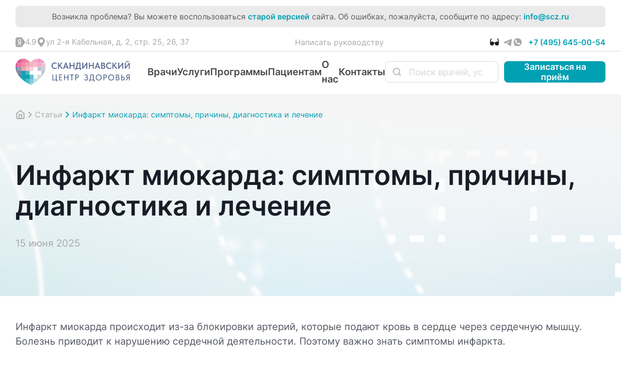

--- FILE ---
content_type: text/html; charset=UTF-8
request_url: https://www.scz.ru/library/infarkt-miokarda-simptomy-prichiny-diagnostika-i-lechenie/
body_size: 19507
content:
<!DOCTYPE html>
<html>
<head>
    <meta charset="UTF-8">
    <meta name="viewport" content="width=device-width, initial-scale=1.0">
    <meta http-equiv="Content-Type" content="text/html; charset=UTF-8" />
<meta name="description" content="Инфаркт миокарда: симптомы, причины, диагностика и лечение. ✔️ Советы и рекомендации от экспертов Скандинавского Центра Здоровья." />
<link href="/bitrix/cache/css/s1/main/template_6a3232b384bf9c28ad0cdc12a6502cc9/template_6a3232b384bf9c28ad0cdc12a6502cc9_v1.css?1763023714414984" type="text/css"  data-template-style="true" rel="stylesheet" />
    <title>Инфаркт миокарда: симптомы, причины, диагностика и лечение | Скандинавский Центр Здоровья</title>

    
        <link rel="canonical" href="https://www.scz.ru/library/infarkt-miokarda-simptomy-prichiny-diagnostika-i-lechenie/" />

   
    <meta property="og:type" content="article" />
    <meta property="og:title" content="Инфаркт миокарда: симптомы, причины, диагностика и лечение | Скандинавский Центр Здоровья" />
    <meta property="og:description" content="Инфаркт миокарда: симптомы, причины, диагностика и лечение. ✔️ Советы и рекомендации от экспертов Скандинавского Центра Здоровья." />
    <meta property="og:url" content="https://www.scz.ru/library/infarkt-miokarda-simptomy-prichiny-diagnostika-i-lechenie/" />
    <meta property="og:image" content="https://www.scz.ru/upload/iblock/4b5/jit4df5952i7u9j70srgwqxngflbh54y/logo_full.png" />
    <meta property="og:site_name" content="Скандинавский Центр Здоровья" />
    <meta property="og:locale" content="ru_RU" />

    <link rel="apple-touch-icon" sizes="120x120" href="/favicons/papple-touch-icon-120x120.png">

     

    <!-- calltouch -->
        <!-- calltouch -->
    <!-- Yandex.Metrika counter -->
        <noscript><div><img src="https://mc.yandex.ru/watch/16330060" style="position:absolute; left:-9999px;" alt="" /></div></noscript>
    <!-- /Yandex.Metrika counter -->
    <!-- Google tag (gtag.js) -->
            <meta name="google-site-verification" content="vwca-EYrguzPpthcmbE5W0hoRT31jl6raQwh73w3OpE" />

</head>

<body>
<div class="top-alert">
    <div class="container is-big">
        <div class="top-alert__content">
            <div class="top-alert__info">
                Возникла проблема? Вы можете воспользоваться <a href="https://old.scz.ru" target="_blank" rel="noopener noreferrer">старой версией</a> сайта. Об ошибках, пожалуйста, сообщите по адресу: <a href="mailto:info@scz.ru">info@scz.ru</a>
            </div>
<!--            <div class="top-alert__close"></div>-->
        </div>
    </div>
</div>
<header class="header">
    <div class="header__top">
        <div class="container is-big">
            <div class="header__content">
                <div class="header__left">
                    <a href="https://yandex.ru/maps/-/CLBnrX6~" class="header__icon-item ya-icon">4.9</a>
                    <div class="header__icon-item loc-icon">ул 2-я Кабельная, д. 2, стр. 25, 26, 37</div>
                </div>
                <div class="header__middle">
                    <a href="#popup" class="header__item open-popup js-open-popup" data-info="eyJ0eXBlIjoiZmVlZGJhY2siLCJzZW5kIjoieSJ9">Написать руководству</a>
                    <a href="#popup" class="header__item header__item-mobile open-popup js-open-popup" data-info="eyJ0eXBlIjoiZmVlZGJhY2siLCJzZW5kIjoieSJ9">Обратная связь</a>
                                    </div>
                <div class="header__right">
                    <a href="?special_version=Y" class="header__vision"><span>Для слабовидящих</span></a>
                    <div class="header__socials">
                        <a href="https://t.me/scz_ru " class="header__socials-item soc-tg" target="_blank" rel="noopener noreferrer"></a>
                        <a href="https://api.whatsapp.com/send/?phone=79175174860&text=%D0%97%D0%B4%D1%80%D0%B0%D0%B2%D1%81%D1%82%D0%B2%D1%83%D0%B9%D1%82%D0%B5%2C+%D1%8F+%D1%81%D0%B5%D0%B9%D1%87%D0%B0%D1%81+%D0%BD%D0%B0+%D1%81%D0%B0%D0%B9%D1%82%D0%B5+%D0%A1%D0%BA%D0%B0%D0%BD%D0%B4%D0%B8%D0%BD%D0%B0%D0%B2%D1%81%D0%BA%D0%BE%D0%B3%D0%BE+%D0%A6%D0%B5%D0%BD%D1%82%D1%80%D0%B0+%D0%97%D0%B4%D0%BE%D1%80%D0%BE%D0%B2%D1%8C%D1%8F+%28++++%29+%D0%9C%D0%B5%D0%BD%D1%8F+%D0%B8%D0%BD%D1%82%D0%B5%D1%80%D0%B5%D1%81%D1%83%D0%B5%D1%82....&type=phone_number&app_absent=0 " class="header__socials-item soc-wa" target="_blank" rel="noopener noreferrer"></a>
                    </div>
                    <div class="header__call">
                        <a href="tel:+74956450054" class="header__call-item">+7 (495) 645-00-54</a>
                    </div>
                </div>
            </div>
        </div>
    </div>
    <div class="header__main">
        <div class="container is-big">
            <div class="header__content">
                <a href="/" class="header__logo">
                    <picture>
                        <img src="/assets/img/logo.svg" alt="">
                    </picture>
                </a>
                <nav class="header__nav">
                                            <ul class="header__nav-list">
                <li class="header__nav-item with-sub">
            <a href="/doctors/" class="header__nav-link">Врачи</a>
                            <div class="header__nav-item-sub">
                    <div class="header__nav-item-sub-first">
                        <ul class="header__nav-item-sub-first-list">
                                                                                        <li class="with-arrow">
                                    <a href="/doctors/" class="header__nav-item-sub-first-list-link">Врачи</a>
                                                                            <div class="header__nav-item-sub-scnd">
                                            <div class="header__nav-item-sub-scnd-alphabet">
                                                                                                                                                            <div class="header__nav-item-sub-scnd-alphabet-group">
                                                            <span class="header__nav-item-sub-scnd-alphabet-letter">А</span>
                                                            <ul class="header__nav-item-sub-scnd-alphabet-list">
                                                                                                                                    <li><a href="/doctors/akusher-ginekolog/" class="header__nav-item-sub-scnd-alphabet-list-link">Акушер-гинеколог</a></li>
                                                                                                                                    <li><a href="/doctors/allergolog-immunolog/" class="header__nav-item-sub-scnd-alphabet-list-link">Аллерголог-иммунолог</a></li>
                                                                                                                                    <li><a href="/doctors/anesteziolog-reanimatolog/" class="header__nav-item-sub-scnd-alphabet-list-link">Анестезиолог-реаниматолог</a></li>
                                                                                                                                    <li><a href="/doctors/aritmolog/" class="header__nav-item-sub-scnd-alphabet-list-link">Аритмолог</a></li>
                                                                                                                            </ul>
                                                        </div>
                                                                                                                                                                                                                <div class="header__nav-item-sub-scnd-alphabet-group">
                                                            <span class="header__nav-item-sub-scnd-alphabet-letter">В</span>
                                                            <ul class="header__nav-item-sub-scnd-alphabet-list">
                                                                                                                                    <li><a href="/doctors/vrach-lfk/" class="header__nav-item-sub-scnd-alphabet-list-link">Врач ЛФК</a></li>
                                                                                                                                    <li><a href="/doctors/vrach-uz-diagnostiki-uzi/" class="header__nav-item-sub-scnd-alphabet-list-link">Врач УЗ-диагностики (УЗИ)</a></li>
                                                                                                                                    <li><a href="/doctors/vrach-funktsionalnoy-diagnostiki/" class="header__nav-item-sub-scnd-alphabet-list-link">Врач функциональной диагностики</a></li>
                                                                                                                            </ul>
                                                        </div>
                                                                                                                                                                                                                <div class="header__nav-item-sub-scnd-alphabet-group">
                                                            <span class="header__nav-item-sub-scnd-alphabet-letter">Г</span>
                                                            <ul class="header__nav-item-sub-scnd-alphabet-list">
                                                                                                                                    <li><a href="/doctors/gastroenterolog/" class="header__nav-item-sub-scnd-alphabet-list-link">Гастроэнтеролог</a></li>
                                                                                                                                    <li><a href="/doctors/gematolog/" class="header__nav-item-sub-scnd-alphabet-list-link">Гематолог</a></li>
                                                                                                                                    <li><a href="/doctors/girudoterapevt/" class="header__nav-item-sub-scnd-alphabet-list-link">Гирудотерапевт</a></li>
                                                                                                                            </ul>
                                                        </div>
                                                                                                                                                                                                                <div class="header__nav-item-sub-scnd-alphabet-group">
                                                            <span class="header__nav-item-sub-scnd-alphabet-letter">Д</span>
                                                            <ul class="header__nav-item-sub-scnd-alphabet-list">
                                                                                                                                    <li><a href="/doctors/dermatovenerolog/" class="header__nav-item-sub-scnd-alphabet-list-link">Дерматовенеролог</a></li>
                                                                                                                                    <li><a href="/doctors/detskiy-nevrolog/" class="header__nav-item-sub-scnd-alphabet-list-link">Детский невролог</a></li>
                                                                                                                            </ul>
                                                        </div>
                                                                                                                                                                                                                <div class="header__nav-item-sub-scnd-alphabet-group">
                                                            <span class="header__nav-item-sub-scnd-alphabet-letter">И</span>
                                                            <ul class="header__nav-item-sub-scnd-alphabet-list">
                                                                                                                                    <li><a href="/doctors/implantolog/" class="header__nav-item-sub-scnd-alphabet-list-link">Имплантолог</a></li>
                                                                                                                                    <li><a href="/doctors/instruktor-dezhurnyy-po-basseynu/" class="header__nav-item-sub-scnd-alphabet-list-link">Инструктор дежурный по бассейну</a></li>
                                                                                                                                    <li><a href="/doctors/instruktor-metodist-lfk/" class="header__nav-item-sub-scnd-alphabet-list-link">Инструктор-методист ЛФК</a></li>
                                                                                                                            </ul>
                                                        </div>
                                                                                                                                                                                                                <div class="header__nav-item-sub-scnd-alphabet-group">
                                                            <span class="header__nav-item-sub-scnd-alphabet-letter">К</span>
                                                            <ul class="header__nav-item-sub-scnd-alphabet-list">
                                                                                                                                    <li><a href="/doctors/kardiolog/" class="header__nav-item-sub-scnd-alphabet-list-link">Кардиолог</a></li>
                                                                                                                                    <li><a href="/doctors/koloproktolog/" class="header__nav-item-sub-scnd-alphabet-list-link">Колопроктолог</a></li>
                                                                                                                                    <li><a href="/doctors/kosmetolog/" class="header__nav-item-sub-scnd-alphabet-list-link">Косметолог</a></li>
                                                                                                                            </ul>
                                                        </div>
                                                                                                                                                                                                                <div class="header__nav-item-sub-scnd-alphabet-group">
                                                            <span class="header__nav-item-sub-scnd-alphabet-letter">М</span>
                                                            <ul class="header__nav-item-sub-scnd-alphabet-list">
                                                                                                                                    <li><a href="/doctors/manualnyy-terapevt/" class="header__nav-item-sub-scnd-alphabet-list-link">Мануальный терапевт</a></li>
                                                                                                                                    <li><a href="/doctors/massazhist/" class="header__nav-item-sub-scnd-alphabet-list-link">Массажист</a></li>
                                                                                                                                    <li><a href="/doctors/meditsinskiy-massazh/" class="header__nav-item-sub-scnd-alphabet-list-link">Медицинский массаж</a></li>
                                                                                                                                    <li><a href="/doctors/mikolog/" class="header__nav-item-sub-scnd-alphabet-list-link">Миколог</a></li>
                                                                                                                            </ul>
                                                        </div>
                                                                                                                                                                                                                <div class="header__nav-item-sub-scnd-alphabet-group">
                                                            <span class="header__nav-item-sub-scnd-alphabet-letter">Н</span>
                                                            <ul class="header__nav-item-sub-scnd-alphabet-list">
                                                                                                                                    <li><a href="/doctors/nevrolog/" class="header__nav-item-sub-scnd-alphabet-list-link">Невролог</a></li>
                                                                                                                                    <li><a href="/doctors/nefrolog/" class="header__nav-item-sub-scnd-alphabet-list-link">Нефролог</a></li>
                                                                                                                            </ul>
                                                        </div>
                                                                                                                                                                                                                <div class="header__nav-item-sub-scnd-alphabet-group">
                                                            <span class="header__nav-item-sub-scnd-alphabet-letter">О</span>
                                                            <ul class="header__nav-item-sub-scnd-alphabet-list">
                                                                                                                                    <li><a href="/doctors/onkolog/" class="header__nav-item-sub-scnd-alphabet-list-link">Онколог</a></li>
                                                                                                                                    <li><a href="/doctors/onkolog-dermatolog/" class="header__nav-item-sub-scnd-alphabet-list-link">Онколог-дерматолог</a></li>
                                                                                                                                    <li><a href="/doctors/onkolog-mammolog/" class="header__nav-item-sub-scnd-alphabet-list-link">Онколог-маммолог</a></li>
                                                                                                                                    <li><a href="/doctors/otorinolaringolog-lor/" class="header__nav-item-sub-scnd-alphabet-list-link">Оториноларинголог (ЛОР)</a></li>
                                                                                                                                    <li><a href="/doctors/oftalmolog/" class="header__nav-item-sub-scnd-alphabet-list-link">Офтальмолог</a></li>
                                                                                                                            </ul>
                                                        </div>
                                                                                                                                                                                                                <div class="header__nav-item-sub-scnd-alphabet-group">
                                                            <span class="header__nav-item-sub-scnd-alphabet-letter">П</span>
                                                            <ul class="header__nav-item-sub-scnd-alphabet-list">
                                                                                                                                    <li><a href="/doctors/pediatr/" class="header__nav-item-sub-scnd-alphabet-list-link">Педиатр</a></li>
                                                                                                                                    <li><a href="/doctors/plasticheskiy-khirurg/" class="header__nav-item-sub-scnd-alphabet-list-link">Пластический хирург</a></li>
                                                                                                                                    <li><a href="/doctors/profpatolog/" class="header__nav-item-sub-scnd-alphabet-list-link">Профпатолог</a></li>
                                                                                                                                    <li><a href="/doctors/psikhiatr/" class="header__nav-item-sub-scnd-alphabet-list-link">Психиатр</a></li>
                                                                                                                                    <li><a href="/doctors/psiholog/" class="header__nav-item-sub-scnd-alphabet-list-link">Психолог</a></li>
                                                                                                                                    <li><a href="/doctors/pulmonolog/" class="header__nav-item-sub-scnd-alphabet-list-link">Пульмонолог</a></li>
                                                                                                                            </ul>
                                                        </div>
                                                                                                                                                                                                                <div class="header__nav-item-sub-scnd-alphabet-group">
                                                            <span class="header__nav-item-sub-scnd-alphabet-letter">Р</span>
                                                            <ul class="header__nav-item-sub-scnd-alphabet-list">
                                                                                                                                    <li><a href="/doctors/revmatolog/" class="header__nav-item-sub-scnd-alphabet-list-link">Ревматолог</a></li>
                                                                                                                                    <li><a href="/doctors/rentgenolog-kt/" class="header__nav-item-sub-scnd-alphabet-list-link">Рентгенолог КТ</a></li>
                                                                                                                                    <li><a href="/doctors/rentgenolog-mrt/" class="header__nav-item-sub-scnd-alphabet-list-link">Рентгенолог МРТ</a></li>
                                                                                                                                    <li><a href="/doctors/rentgenologiya/" class="header__nav-item-sub-scnd-alphabet-list-link">Рентгенология</a></li>
                                                                                                                                    <li><a href="/doctors/refleksoterapevt/" class="header__nav-item-sub-scnd-alphabet-list-link">Рефлексотерапевт</a></li>
                                                                                                                            </ul>
                                                        </div>
                                                                                                                                                                                                                <div class="header__nav-item-sub-scnd-alphabet-group">
                                                            <span class="header__nav-item-sub-scnd-alphabet-letter">С</span>
                                                            <ul class="header__nav-item-sub-scnd-alphabet-list">
                                                                                                                                    <li><a href="/doctors/serdechno-sosudistye-khirurgi/" class="header__nav-item-sub-scnd-alphabet-list-link">Сердечно-сосудистый хирург</a></li>
                                                                                                                                    <li><a href="/doctors/somnolog/" class="header__nav-item-sub-scnd-alphabet-list-link">Сомнолог</a></li>
                                                                                                                                    <li><a href="/doctors/stomatolog-ortodont/" class="header__nav-item-sub-scnd-alphabet-list-link">Стоматолог-ортодонт</a></li>
                                                                                                                                    <li><a href="/doctors/stomatolog-ortoped/" class="header__nav-item-sub-scnd-alphabet-list-link">Стоматолог-ортопед</a></li>
                                                                                                                                    <li><a href="/doctors/stomatolog-terapevt/" class="header__nav-item-sub-scnd-alphabet-list-link">Стоматолог-терапевт</a></li>
                                                                                                                                    <li><a href="/doctors/stomatolog-khirurg/" class="header__nav-item-sub-scnd-alphabet-list-link">Стоматолог-хирург</a></li>
                                                                                                                            </ul>
                                                        </div>
                                                                                                                                                                                                                <div class="header__nav-item-sub-scnd-alphabet-group">
                                                            <span class="header__nav-item-sub-scnd-alphabet-letter">Т</span>
                                                            <ul class="header__nav-item-sub-scnd-alphabet-list">
                                                                                                                                    <li><a href="/doctors/terapevt/" class="header__nav-item-sub-scnd-alphabet-list-link">Терапевт</a></li>
                                                                                                                                    <li><a href="/doctors/travmatolog-ortoped/" class="header__nav-item-sub-scnd-alphabet-list-link">Травматолог-ортопед</a></li>
                                                                                                                                    <li><a href="/doctors/triholog/" class="header__nav-item-sub-scnd-alphabet-list-link">Трихолог</a></li>
                                                                                                                            </ul>
                                                        </div>
                                                                                                                                                                                                                <div class="header__nav-item-sub-scnd-alphabet-group">
                                                            <span class="header__nav-item-sub-scnd-alphabet-letter">У</span>
                                                            <ul class="header__nav-item-sub-scnd-alphabet-list">
                                                                                                                                    <li><a href="/doctors/urolog/" class="header__nav-item-sub-scnd-alphabet-list-link">Уролог</a></li>
                                                                                                                            </ul>
                                                        </div>
                                                                                                                                                                                                                <div class="header__nav-item-sub-scnd-alphabet-group">
                                                            <span class="header__nav-item-sub-scnd-alphabet-letter">Ф</span>
                                                            <ul class="header__nav-item-sub-scnd-alphabet-list">
                                                                                                                                    <li><a href="/doctors/fizioterapevt/" class="header__nav-item-sub-scnd-alphabet-list-link">Физиотерапевт</a></li>
                                                                                                                                    <li><a href="/doctors/flebolog/" class="header__nav-item-sub-scnd-alphabet-list-link">Флеболог</a></li>
                                                                                                                            </ul>
                                                        </div>
                                                                                                                                                                                                                <div class="header__nav-item-sub-scnd-alphabet-group">
                                                            <span class="header__nav-item-sub-scnd-alphabet-letter">Х</span>
                                                            <ul class="header__nav-item-sub-scnd-alphabet-list">
                                                                                                                                    <li><a href="/doctors/khirurg/" class="header__nav-item-sub-scnd-alphabet-list-link">Хирург</a></li>
                                                                                                                                    <li><a href="/doctors/khirurg-kistevoy/" class="header__nav-item-sub-scnd-alphabet-list-link">Хирург кистевой</a></li>
                                                                                                                            </ul>
                                                        </div>
                                                                                                                                                                                                                <div class="header__nav-item-sub-scnd-alphabet-group">
                                                            <span class="header__nav-item-sub-scnd-alphabet-letter">Э</span>
                                                            <ul class="header__nav-item-sub-scnd-alphabet-list">
                                                                                                                                    <li><a href="/doctors/endokrinolog/" class="header__nav-item-sub-scnd-alphabet-list-link">Эндокринолог</a></li>
                                                                                                                                    <li><a href="/doctors/endoskopist/" class="header__nav-item-sub-scnd-alphabet-list-link">Эндоскопист</a></li>
                                                                                                                            </ul>
                                                        </div>
                                                                                                                                                </div>
                                            <a href="/doctors/" class="header__nav-item-sub-scnd-all">Все врачи</a>
                                        </div>
                                                                                                        </li>
                                                            <li >
                                    <a href="/schedule/" class="header__nav-item-sub-first-list-link">Расписание</a>
                                                                                                        </li>
                                                    </ul>
                    </div>
                </div>
                    </li>
                <li class="header__nav-item with-sub">
            <a href="/services/" class="header__nav-link">Услуги</a>
                            <div class="header__nav-item-sub">
                    <div class="header__nav-item-sub-first">
                        <ul class="header__nav-item-sub-first-list">
                                                                                                <li class="with-arrow">
                                        <a href="/services/clinic/" class="header__nav-item-sub-first-list-link">Поликлиника</a>
                                                                                    <div class="header__nav-item-sub-scnd">
                                                <div class="header__nav-item-sub-scnd-alphabet col-2">
                                                                                                                                                                                                                                        <div class="header__nav-item-sub-scnd-alphabet-group">
                                                                    <span class="header__nav-item-sub-scnd-alphabet-letter">А</span>
                                                                    <ul class="header__nav-item-sub-scnd-alphabet-list">
                                                                                                                                                    <li><a href="/services/clinic/allergologiya-i-immunologiya/" class="header__nav-item-sub-scnd-alphabet-list-link">Аллергология и иммунология</a></li>
                                                                                                                                            </ul>
                                                                </div>
                                                                                                                                                                                                                                                <div class="header__nav-item-sub-scnd-alphabet-group">
                                                                    <span class="header__nav-item-sub-scnd-alphabet-letter">В</span>
                                                                    <ul class="header__nav-item-sub-scnd-alphabet-list">
                                                                                                                                                    <li><a href="/services/clinic/vrach-lfk/" class="header__nav-item-sub-scnd-alphabet-list-link">Врач ЛФК</a></li>
                                                                                                                                            </ul>
                                                                </div>
                                                                                                                                                                                                                                                <div class="header__nav-item-sub-scnd-alphabet-group">
                                                                    <span class="header__nav-item-sub-scnd-alphabet-letter">Г</span>
                                                                    <ul class="header__nav-item-sub-scnd-alphabet-list">
                                                                                                                                                    <li><a href="/services/clinic/gastroenterologiya/" class="header__nav-item-sub-scnd-alphabet-list-link">Гастроэнтерология</a></li>
                                                                                                                                                    <li><a href="/services/clinic/gematolog/" class="header__nav-item-sub-scnd-alphabet-list-link">Гематология</a></li>
                                                                                                                                                    <li><a href="/services/clinic/ginekologiya/" class="header__nav-item-sub-scnd-alphabet-list-link">Гинекология</a></li>
                                                                                                                                            </ul>
                                                                </div>
                                                                                                                                                                                                                                                <div class="header__nav-item-sub-scnd-alphabet-group">
                                                                    <span class="header__nav-item-sub-scnd-alphabet-letter">Д</span>
                                                                    <ul class="header__nav-item-sub-scnd-alphabet-list">
                                                                                                                                                    <li><a href="/services/clinic/dermatovenerologiya/" class="header__nav-item-sub-scnd-alphabet-list-link">Дерматовенерология</a></li>
                                                                                                                                            </ul>
                                                                </div>
                                                                                                                                                                                                                                                <div class="header__nav-item-sub-scnd-alphabet-group">
                                                                    <span class="header__nav-item-sub-scnd-alphabet-letter">К</span>
                                                                    <ul class="header__nav-item-sub-scnd-alphabet-list">
                                                                                                                                                    <li><a href="/services/clinic/kardiologiya/" class="header__nav-item-sub-scnd-alphabet-list-link">Кардиология</a></li>
                                                                                                                                                    <li><a href="/services/clinic/koloproktologiya/" class="header__nav-item-sub-scnd-alphabet-list-link">Колопроктология</a></li>
                                                                                                                                            </ul>
                                                                </div>
                                                                                                                                                                                                                                                <div class="header__nav-item-sub-scnd-alphabet-group">
                                                                    <span class="header__nav-item-sub-scnd-alphabet-letter">М</span>
                                                                    <ul class="header__nav-item-sub-scnd-alphabet-list">
                                                                                                                                                    <li><a href="/services/clinic/mammologiya/" class="header__nav-item-sub-scnd-alphabet-list-link">Маммология</a></li>
                                                                                                                                            </ul>
                                                                </div>
                                                                                                                                                                                                                                                <div class="header__nav-item-sub-scnd-alphabet-group">
                                                                    <span class="header__nav-item-sub-scnd-alphabet-letter">Н</span>
                                                                    <ul class="header__nav-item-sub-scnd-alphabet-list">
                                                                                                                                                    <li><a href="/services/clinic/nevrologiya/" class="header__nav-item-sub-scnd-alphabet-list-link">Неврология</a></li>
                                                                                                                                                    <li><a href="/services/clinic/nefrologiya/" class="header__nav-item-sub-scnd-alphabet-list-link">Нефрология</a></li>
                                                                                                                                            </ul>
                                                                </div>
                                                                                                                                                                                                                                                <div class="header__nav-item-sub-scnd-alphabet-group">
                                                                    <span class="header__nav-item-sub-scnd-alphabet-letter">О</span>
                                                                    <ul class="header__nav-item-sub-scnd-alphabet-list">
                                                                                                                                                    <li><a href="/services/clinic/onkologiya/" class="header__nav-item-sub-scnd-alphabet-list-link">Онкология</a></li>
                                                                                                                                                    <li><a href="/services/clinic/otorinolaringolog-lor/" class="header__nav-item-sub-scnd-alphabet-list-link">Оториноларингология (ЛОР)</a></li>
                                                                                                                                                    <li><a href="/services/clinic/oftalmologiya/" class="header__nav-item-sub-scnd-alphabet-list-link">Офтальмология</a></li>
                                                                                                                                            </ul>
                                                                </div>
                                                                                                                                                                                                                                                <div class="header__nav-item-sub-scnd-alphabet-group">
                                                                    <span class="header__nav-item-sub-scnd-alphabet-letter">П</span>
                                                                    <ul class="header__nav-item-sub-scnd-alphabet-list">
                                                                                                                                                    <li><a href="/services/clinic/psikhiatriya/" class="header__nav-item-sub-scnd-alphabet-list-link">Психиатрия</a></li>
                                                                                                                                                    <li><a href="/services/clinic/pulmonologiya/" class="header__nav-item-sub-scnd-alphabet-list-link">Пульмонология</a></li>
                                                                                                                                            </ul>
                                                                </div>
                                                                                                                                                                                                                                                <div class="header__nav-item-sub-scnd-alphabet-group">
                                                                    <span class="header__nav-item-sub-scnd-alphabet-letter">Р</span>
                                                                    <ul class="header__nav-item-sub-scnd-alphabet-list">
                                                                                                                                                    <li><a href="/services/clinic/revmatologiya/" class="header__nav-item-sub-scnd-alphabet-list-link">Ревматология</a></li>
                                                                                                                                            </ul>
                                                                </div>
                                                                                                                                                                                                                                                <div class="header__nav-item-sub-scnd-alphabet-group">
                                                                    <span class="header__nav-item-sub-scnd-alphabet-letter">С</span>
                                                                    <ul class="header__nav-item-sub-scnd-alphabet-list">
                                                                                                                                                    <li><a href="/services/clinic/surdologiya/" class="header__nav-item-sub-scnd-alphabet-list-link">Сурдология</a></li>
                                                                                                                                            </ul>
                                                                </div>
                                                                                                                                                                                                                                                <div class="header__nav-item-sub-scnd-alphabet-group">
                                                                    <span class="header__nav-item-sub-scnd-alphabet-letter">Т</span>
                                                                    <ul class="header__nav-item-sub-scnd-alphabet-list">
                                                                                                                                                    <li><a href="/services/clinic/terapiya/" class="header__nav-item-sub-scnd-alphabet-list-link">Терапевт</a></li>
                                                                                                                                                    <li><a href="/services/clinic/travmatologiya-i-ortopediya/" class="header__nav-item-sub-scnd-alphabet-list-link">Травматология и ортопедия</a></li>
                                                                                                                                                    <li><a href="/services/clinic/trihologiya/" class="header__nav-item-sub-scnd-alphabet-list-link">Трихология</a></li>
                                                                                                                                            </ul>
                                                                </div>
                                                                                                                                                                                                                                                <div class="header__nav-item-sub-scnd-alphabet-group">
                                                                    <span class="header__nav-item-sub-scnd-alphabet-letter">У</span>
                                                                    <ul class="header__nav-item-sub-scnd-alphabet-list">
                                                                                                                                                    <li><a href="/services/clinic/urologiya/" class="header__nav-item-sub-scnd-alphabet-list-link">Урология</a></li>
                                                                                                                                            </ul>
                                                                </div>
                                                                                                                                                                                                                                                <div class="header__nav-item-sub-scnd-alphabet-group">
                                                                    <span class="header__nav-item-sub-scnd-alphabet-letter">Ф</span>
                                                                    <ul class="header__nav-item-sub-scnd-alphabet-list">
                                                                                                                                                    <li><a href="/services/clinic/fizioterapiya/" class="header__nav-item-sub-scnd-alphabet-list-link">Физиотерапия</a></li>
                                                                                                                                                    <li><a href="/services/clinic/flebologiya/" class="header__nav-item-sub-scnd-alphabet-list-link">Флебология</a></li>
                                                                                                                                            </ul>
                                                                </div>
                                                                                                                                                                                                                                                <div class="header__nav-item-sub-scnd-alphabet-group">
                                                                    <span class="header__nav-item-sub-scnd-alphabet-letter">Ц</span>
                                                                    <ul class="header__nav-item-sub-scnd-alphabet-list">
                                                                                                                                                    <li><a href="/services/clinic/nevrologya-cefalgologya/" class="header__nav-item-sub-scnd-alphabet-list-link">Цефалгология</a></li>
                                                                                                                                            </ul>
                                                                </div>
                                                                                                                                                                                                                                                <div class="header__nav-item-sub-scnd-alphabet-group">
                                                                    <span class="header__nav-item-sub-scnd-alphabet-letter">Э</span>
                                                                    <ul class="header__nav-item-sub-scnd-alphabet-list">
                                                                                                                                                    <li><a href="/services/clinic/endokrinologiya/" class="header__nav-item-sub-scnd-alphabet-list-link">Эндокринология</a></li>
                                                                                                                                            </ul>
                                                                </div>
                                                                                                                                                                                                                        </div>
                                                <a href="/services/clinic/" class="header__nav-item-sub-scnd-all">Все услуги</a>
                                            </div>
                                                                            </li>
                                                                    <li class="with-arrow">
                                        <a href="/services/stomatologiya/" class="header__nav-item-sub-first-list-link">Стоматология</a>
                                                                                    <div class="header__nav-item-sub-scnd">
                                                <div class="header__nav-item-sub-scnd-alphabet col-2">
                                                                                                                                                                                                                                        <div class="header__nav-item-sub-scnd-alphabet-group">
                                                                    <span class="header__nav-item-sub-scnd-alphabet-letter">С</span>
                                                                    <ul class="header__nav-item-sub-scnd-alphabet-list">
                                                                                                                                                    <li><a href="/services/stomatologiya/stomatolog-implantolog/" class="header__nav-item-sub-scnd-alphabet-list-link">Стоматолог-имплантолог</a></li>
                                                                                                                                                    <li><a href="/services/stomatologiya/stomatolog-ortodont/" class="header__nav-item-sub-scnd-alphabet-list-link">Стоматолог-ортодонт</a></li>
                                                                                                                                                    <li><a href="/services/stomatologiya/stomatolog-ortoped/" class="header__nav-item-sub-scnd-alphabet-list-link">Стоматолог-ортопед</a></li>
                                                                                                                                                    <li><a href="/services/stomatologiya/stomatolog-terapevt/" class="header__nav-item-sub-scnd-alphabet-list-link">Стоматолог-терапевт</a></li>
                                                                                                                                                    <li><a href="/services/stomatologiya/stomatolog-khirurg/" class="header__nav-item-sub-scnd-alphabet-list-link">Стоматолог-хирург</a></li>
                                                                                                                                            </ul>
                                                                </div>
                                                                                                                                                                                                                        </div>
                                                <a href="/services/stomatologiya/" class="header__nav-item-sub-scnd-all">Все услуги</a>
                                            </div>
                                                                            </li>
                                                                    <li class="with-arrow">
                                        <a href="/services/statsionar/" class="header__nav-item-sub-first-list-link">Клинический госпиталь</a>
                                                                                    <div class="header__nav-item-sub-scnd">
                                                <div class="header__nav-item-sub-scnd-alphabet col-2">
                                                                                                                                                                                                                                        <div class="header__nav-item-sub-scnd-alphabet-group">
                                                                    <span class="header__nav-item-sub-scnd-alphabet-letter">А</span>
                                                                    <ul class="header__nav-item-sub-scnd-alphabet-list">
                                                                                                                                                    <li><a href="/services/statsionar/anesteziologiya-reanimatologiya/" class="header__nav-item-sub-scnd-alphabet-list-link">Анестезиология и Реанимация</a></li>
                                                                                                                                            </ul>
                                                                </div>
                                                                                                                                                                                                                                                <div class="header__nav-item-sub-scnd-alphabet-group">
                                                                    <span class="header__nav-item-sub-scnd-alphabet-letter">О</span>
                                                                    <ul class="header__nav-item-sub-scnd-alphabet-list">
                                                                                                                                                    <li><a href="/services/statsionar/khirurgiya/" class="header__nav-item-sub-scnd-alphabet-list-link">Общая хирургия</a></li>
                                                                                                                                                    <li><a href="/services/statsionar/mammologiya-khirurgiya/" class="header__nav-item-sub-scnd-alphabet-list-link">Оперативная онкология и маммология</a></li>
                                                                                                                                                    <li><a href="/services/statsionar/proktologiya-khirurgiya/" class="header__nav-item-sub-scnd-alphabet-list-link">Оперативная проктология</a></li>
                                                                                                                                                    <li><a href="/services/statsionar/travmatologiya-khirurgiya/" class="header__nav-item-sub-scnd-alphabet-list-link">Оперативная травматология и ортопедия</a></li>
                                                                                                                                                    <li><a href="/services/statsionar/urologiya-khirurgiya/" class="header__nav-item-sub-scnd-alphabet-list-link">Оперативная урология</a></li>
                                                                                                                                                    <li><a href="/services/statsionar/flebologiya-khirurgiya/" class="header__nav-item-sub-scnd-alphabet-list-link">Оперативная флебология</a></li>
                                                                                                                                            </ul>
                                                                </div>
                                                                                                                                                                                                                                                <div class="header__nav-item-sub-scnd-alphabet-group">
                                                                    <span class="header__nav-item-sub-scnd-alphabet-letter">П</span>
                                                                    <ul class="header__nav-item-sub-scnd-alphabet-list">
                                                                                                                                                    <li><a href="/services/statsionar/plasticheskaya-khirurgiya/" class="header__nav-item-sub-scnd-alphabet-list-link">Пластическая хирургия</a></li>
                                                                                                                                            </ul>
                                                                </div>
                                                                                                                                                                                                                                                <div class="header__nav-item-sub-scnd-alphabet-group">
                                                                    <span class="header__nav-item-sub-scnd-alphabet-letter">С</span>
                                                                    <ul class="header__nav-item-sub-scnd-alphabet-list">
                                                                                                                                                    <li><a href="/services/statsionar/serdechno-sosudistaya-khirurgiya/" class="header__nav-item-sub-scnd-alphabet-list-link">Сердечно-сосудистая хирургия</a></li>
                                                                                                                                            </ul>
                                                                </div>
                                                                                                                                                                                                                                                <div class="header__nav-item-sub-scnd-alphabet-group">
                                                                    <span class="header__nav-item-sub-scnd-alphabet-letter">Э</span>
                                                                    <ul class="header__nav-item-sub-scnd-alphabet-list">
                                                                                                                                                    <li><a href="/services/statsionar/ginekologiya-khirurgiya/" class="header__nav-item-sub-scnd-alphabet-list-link">Эстетическая и оперативная гинекология</a></li>
                                                                                                                                            </ul>
                                                                </div>
                                                                                                                                                                                                                        </div>
                                                <a href="/services/statsionar/" class="header__nav-item-sub-scnd-all">Все услуги</a>
                                            </div>
                                                                            </li>
                                                                    <li class="with-arrow">
                                        <a href="/services/reability/" class="header__nav-item-sub-first-list-link">Центр восстановительной медицины</a>
                                                                                    <div class="header__nav-item-sub-scnd">
                                                <div class="header__nav-item-sub-scnd-alphabet col-2">
                                                                                                                                                                                                                                        <div class="header__nav-item-sub-scnd-alphabet-group">
                                                                    <span class="header__nav-item-sub-scnd-alphabet-letter">Б</span>
                                                                    <ul class="header__nav-item-sub-scnd-alphabet-list">
                                                                                                                                                    <li><a href="/services/reability/basseyn/" class="header__nav-item-sub-scnd-alphabet-list-link">Бассейн со СПА-зоной</a></li>
                                                                                                                                            </ul>
                                                                </div>
                                                                                                                                                                                                                                                <div class="header__nav-item-sub-scnd-alphabet-group">
                                                                    <span class="header__nav-item-sub-scnd-alphabet-letter">К</span>
                                                                    <ul class="header__nav-item-sub-scnd-alphabet-list">
                                                                                                                                                    <li><a href="/services/reability/kinezioteipirovanie/" class="header__nav-item-sub-scnd-alphabet-list-link">Кинезиотейпирование</a></li>
                                                                                                                                            </ul>
                                                                </div>
                                                                                                                                                                                                                                                <div class="header__nav-item-sub-scnd-alphabet-group">
                                                                    <span class="header__nav-item-sub-scnd-alphabet-letter">Л</span>
                                                                    <ul class="header__nav-item-sub-scnd-alphabet-list">
                                                                                                                                                    <li><a href="/services/reability/lechebnaya-fizkultura/" class="header__nav-item-sub-scnd-alphabet-list-link">Лечебная физкультура (ЛФК)</a></li>
                                                                                                                                            </ul>
                                                                </div>
                                                                                                                                                                                                                                                <div class="header__nav-item-sub-scnd-alphabet-group">
                                                                    <span class="header__nav-item-sub-scnd-alphabet-letter">М</span>
                                                                    <ul class="header__nav-item-sub-scnd-alphabet-list">
                                                                                                                                                    <li><a href="/services/reability/manualnaya-terapiya/" class="header__nav-item-sub-scnd-alphabet-list-link">Мануальная терапия</a></li>
                                                                                                                                                    <li><a href="/services/reability/massazh/" class="header__nav-item-sub-scnd-alphabet-list-link">Медицинский массаж</a></li>
                                                                                                                                            </ul>
                                                                </div>
                                                                                                                                                                                                                                                <div class="header__nav-item-sub-scnd-alphabet-group">
                                                                    <span class="header__nav-item-sub-scnd-alphabet-letter">Р</span>
                                                                    <ul class="header__nav-item-sub-scnd-alphabet-list">
                                                                                                                                                    <li><a href="/services/reability/reflexotherapy/" class="header__nav-item-sub-scnd-alphabet-list-link">Рефлексотерапия</a></li>
                                                                                                                                            </ul>
                                                                </div>
                                                                                                                                                                                                                        </div>
                                                <a href="/services/reability/" class="header__nav-item-sub-scnd-all">Все услуги</a>
                                            </div>
                                                                            </li>
                                                                    <li >
                                        <a href="/services/kosmetologiya/" class="header__nav-item-sub-first-list-link">Косметология</a>
                                                                            </li>
                                                                    <li class="with-arrow">
                                        <a href="/services/diagnostika/" class="header__nav-item-sub-first-list-link">Диагностика</a>
                                                                                    <div class="header__nav-item-sub-scnd">
                                                <div class="header__nav-item-sub-scnd-alphabet col-2">
                                                                                                                                                                                                                                        <div class="header__nav-item-sub-scnd-alphabet-group">
                                                                    <span class="header__nav-item-sub-scnd-alphabet-letter">К</span>
                                                                    <ul class="header__nav-item-sub-scnd-alphabet-list">
                                                                                                                                                    <li><a href="/services/diagnostika/kompyuternaya-tomografiya/" class="header__nav-item-sub-scnd-alphabet-list-link">Компьютерная томография (КТ)</a></li>
                                                                                                                                            </ul>
                                                                </div>
                                                                                                                                                                                                                                                <div class="header__nav-item-sub-scnd-alphabet-group">
                                                                    <span class="header__nav-item-sub-scnd-alphabet-letter">М</span>
                                                                    <ul class="header__nav-item-sub-scnd-alphabet-list">
                                                                                                                                                    <li><a href="/services/diagnostika/magnitno-rezonansnaya-tomografiya/" class="header__nav-item-sub-scnd-alphabet-list-link">Магнитно-резонансная томография (МРТ)</a></li>
                                                                                                                                            </ul>
                                                                </div>
                                                                                                                                                                                                                                                <div class="header__nav-item-sub-scnd-alphabet-group">
                                                                    <span class="header__nav-item-sub-scnd-alphabet-letter">Р</span>
                                                                    <ul class="header__nav-item-sub-scnd-alphabet-list">
                                                                                                                                                    <li><a href="/services/diagnostika/rentgenologiya/" class="header__nav-item-sub-scnd-alphabet-list-link">Рентгенология</a></li>
                                                                                                                                            </ul>
                                                                </div>
                                                                                                                                                                                                                                                <div class="header__nav-item-sub-scnd-alphabet-group">
                                                                    <span class="header__nav-item-sub-scnd-alphabet-letter">У</span>
                                                                    <ul class="header__nav-item-sub-scnd-alphabet-list">
                                                                                                                                                    <li><a href="/services/diagnostika/ultrazvukovaya-diagnostika/" class="header__nav-item-sub-scnd-alphabet-list-link">Ультразвуковая диагностика (УЗИ)</a></li>
                                                                                                                                            </ul>
                                                                </div>
                                                                                                                                                                                                                                                <div class="header__nav-item-sub-scnd-alphabet-group">
                                                                    <span class="header__nav-item-sub-scnd-alphabet-letter">Ф</span>
                                                                    <ul class="header__nav-item-sub-scnd-alphabet-list">
                                                                                                                                                    <li><a href="/services/diagnostika/funktsionalnaya-diagnostika/" class="header__nav-item-sub-scnd-alphabet-list-link">Функциональная диагностика</a></li>
                                                                                                                                            </ul>
                                                                </div>
                                                                                                                                                                                                                                                <div class="header__nav-item-sub-scnd-alphabet-group">
                                                                    <span class="header__nav-item-sub-scnd-alphabet-letter">Э</span>
                                                                    <ul class="header__nav-item-sub-scnd-alphabet-list">
                                                                                                                                                    <li><a href="/services/diagnostika/elektroneyromiografiya-enmg/" class="header__nav-item-sub-scnd-alphabet-list-link">Электронейромиография (ЭНМГ)</a></li>
                                                                                                                                                    <li><a href="/services/diagnostika/endoskopiya/" class="header__nav-item-sub-scnd-alphabet-list-link">Эндоскопия</a></li>
                                                                                                                                            </ul>
                                                                </div>
                                                                                                                                                                                                                        </div>
                                                <a href="/services/diagnostika/" class="header__nav-item-sub-scnd-all">Все услуги</a>
                                            </div>
                                                                            </li>
                                                                    <li class="with-arrow">
                                        <a href="/services/pediatriya/" class="header__nav-item-sub-first-list-link">Педиатрия</a>
                                                                                    <div class="header__nav-item-sub-scnd">
                                                <div class="header__nav-item-sub-scnd-alphabet col-2">
                                                                                                                                                                                                                                        <div class="header__nav-item-sub-scnd-alphabet-group">
                                                                    <span class="header__nav-item-sub-scnd-alphabet-letter">В</span>
                                                                    <ul class="header__nav-item-sub-scnd-alphabet-list">
                                                                                                                                                    <li><a href="/services/pediatriya/vaktsinatsiya/" class="header__nav-item-sub-scnd-alphabet-list-link">Вакцинация</a></li>
                                                                                                                                            </ul>
                                                                </div>
                                                                                                                                                                                                                        </div>
                                                <a href="/services/pediatriya/" class="header__nav-item-sub-scnd-all">Все услуги</a>
                                            </div>
                                                                            </li>
                                                                    <li >
                                        <a href="/services/laboratoriya/" class="header__nav-item-sub-first-list-link">Лаборатория</a>
                                                                            </li>
                                                                                                                        <li >
                                    <a href="/specials/" class="header__nav-item-sub-first-list-link">Акции</a>
                                                                                                        </li>
                                                    </ul>
                    </div>
                </div>
                    </li>
                <li class="header__nav-item ">
            <a href="/programs/" class="header__nav-link">Программы</a>
                    </li>
                <li class="header__nav-item with-sub">
            <a href="/pravila/" class="header__nav-link">Пациентам</a>
                            <div class="header__nav-item-sub">
                    <div class="header__nav-item-sub-first">
                        <ul class="header__nav-item-sub-first-list">
                                                                                        <li >
                                    <a href="/pravila/nalog/" class="header__nav-item-sub-first-list-link">Налоговый вычет</a>
                                                                                                        </li>
                                                            <li >
                                    <a href="/pravila/anketa-dlya-dogovora/" class="header__nav-item-sub-first-list-link">Анкета для договора</a>
                                                                                                        </li>
                                                            <li >
                                    <a href="/pravila/programma-loyalnosti/" class="header__nav-item-sub-first-list-link">Программа лояльности</a>
                                                                                                        </li>
                                                    </ul>
                    </div>
                </div>
                    </li>
                <li class="header__nav-item with-sub">
            <a href="/about/" class="header__nav-link">О нас</a>
                            <div class="header__nav-item-sub">
                    <div class="header__nav-item-sub-first">
                        <ul class="header__nav-item-sub-first-list">
                                                                                        <li class="with-arrow">
                                    <a href="#" class="header__nav-item-sub-first-list-link">Новости и публикации</a>
                                                                                                                <div class="header__nav-item-sub-scnd classic-dop-menu">
                                            <div class="header__nav-item-sub-scnd-alphabet" style="width: unset">
                                                <div class="header__nav-item-sub-scnd-alphabet-group ">
                                                    <ul class="header__nav-item-sub-scnd-alphabet-list">
                                                                                                                    <li><a href="/news/" class="header__nav-item-sub-scnd-alphabet-list-link">Новости</a></li>
                                                                                                                    <li><a href="/library/" class="header__nav-item-sub-scnd-alphabet-list-link">Статьи</a></li>
                                                                                                            </ul>
                                                </div>
                                            </div>
                                        </div>
                                                                    </li>
                                                            <li >
                                    <a href="/reviews/" class="header__nav-item-sub-first-list-link">Отзывы</a>
                                                                                                        </li>
                                                            <li >
                                    <a href="/content/rukovodstvo-tsentra/" class="header__nav-item-sub-first-list-link">Руководство</a>
                                                                                                        </li>
                                                            <li >
                                    <a href="/about/nauchnaya-deyatelnost/" class="header__nav-item-sub-first-list-link">Научная деятельность</a>
                                                                                                        </li>
                                                            <li >
                                    <a href="/content/partnery/" class="header__nav-item-sub-first-list-link">Партнеры</a>
                                                                                                        </li>
                                                            <li >
                                    <a href="/content/vracham/" class="header__nav-item-sub-first-list-link">Врачам</a>
                                                                                                        </li>
                                                            <li >
                                    <a href="/content/vakansii/" class="header__nav-item-sub-first-list-link">Наши вакансии</a>
                                                                                                        </li>
                                                            <li >
                                    <a href="/price/" class="header__nav-item-sub-first-list-link">Цены</a>
                                                                                                        </li>
                                                    </ul>
                    </div>
                </div>
                    </li>
                <li class="header__nav-item ">
            <a href="/contacts/" class="header__nav-link">Контакты</a>
                    </li>
            </ul>
                    <div class="header__nav-mobile-btns">
                        <a href="#popup" class="prog-hero__btn btn btn--fill open-popup js-open-popup" data-info="eyJ0eXBlIjoibWFpbi1yZWNvcmQiLCJzZW5kIjoieSJ9">Записаться на приём</a>
                    </div>
                    <div class="header__nav-mobile">
                        <div class="header__nav-mobile-tel">
                            <div class="header__nav-mobile-tel-title">Нужна помощь?</div>
                            <a href="tel:+74951045809" class="header__nav-mobile-tel-value">+7 (495) 104-58-09</a>
                        </div>
                        <div class="header__nav-mobile-tel-bottom">
                            <a href="#" class="contact-buttons__item btn btn--secondary tg"><strong>Telegram</strong></a>
                            <a href="#" class="contact-buttons__item btn btn--secondary wa"><strong>WhatsApp</strong></a>
                            <a href="" class="header__vision"><span>Для слабовидящих</span></a>
                        </div>
                    </div>
                </nav>
                <form class="header__search">
                    <div class="input-wrapper">
                        <div class="input-wrapper__icon is-serach"></div>
                        <input type="search" class="input" placeholder="Поиск врачей, услуг">
                    </div>
                </form>
                <!-- добавила еще спан для скрытия текста в мобилке -->
                <a href="#popup" class="header__btn btn btn--fill open-popup js-open-popup" data-info="eyJ0eXBlIjoibWFpbi1yZWNvcmQiLCJzZW5kIjoieSJ9">
                    <span>Записаться <span>на приём</span></span>
                </a>
                <div class="header__burger"></div>
            </div>
        </div>
    </div>
</header>

<div class="search-modal" id="search-modal" aria-hidden="true">
    <div class="search-modal__backdrop"></div>

    <div class="search-modal__dialog" role="dialog" aria-modal="true">
        <form class="search-modal__form" action="/search/" method="get" autocomplete="off">
            <div class="search-modal__row">
                <div class="search-modal__logo">
                    <picture>
                        <img  src="/assets/img/logo-small.svg" alt="">
                    </picture>
                </div>

                <input
                        type="search"
                        name="q"
                        class="search-modal__input input"
                        placeholder="Ищите врачей, услуги, разделы"
                        autocomplete="off"
                />

                <button type="submit" class="search-modal__submit btn btn--fill">
                    <span>Найти</span>
                </button>
            </div>

            <div class="search-modal__results">
                <ul class="search-suggest"></ul>
                <a class="search-modal__all" href="/search/">Все результаты →</a>
            </div>
        </form>
    </div>
</div>
<main class="main">
            <div class="breadcrumbs"><div class="container"><div class="breadcrumbs__list">
			<a href="/" class="breadcrumbs__item">
				<span>Главная</span>
			</a>
			<a href="/library/" class="breadcrumbs__item">
				<span>Статьи</span>
			</a>
			<span class="breadcrumbs__text">
				Инфаркт миокарда: симптомы, причины, диагностика и лечение
			</span></div></div></div><script type="application/ld+json">{"@context":"https://schema.org","@type":"BreadcrumbList","itemListElement":[{"@type":"ListItem","position":1,"name":"Главная","item":"http://192.168.10.177/"},{"@type":"ListItem","position":2,"name":"Статьи","item":"http://192.168.10.177/library/"},{"@type":"ListItem","position":3,"name":"Инфаркт миокарда: симптомы, причины, диагностика и лечение","item":"http://192.168.10.177/library/infarkt-miokarda-simptomy-prichiny-diagnostika-i-lechenie/"}]}</script>    <script type="application/ld+json">
{
  "@context": "https://schema.org",
  "@type": "Article",
  "mainEntityOfPage": {
    "@type": "WebPage",
    "@id": "https://scz.ru/library/infarkt-miokarda-simptomy-prichiny-diagnostika-i-lechenie/"
  },
  "headline": "Инфаркт миокарда: симптомы, причины, диагностика и лечение",
  "description": "",
  "image": ["https://scz.ru/path/to/default-preview.jpg"],
  "author": {
    "@type": "Person",
    "name": "Скандинавский Центр Здоровья"
  },
  "publisher": {
    "@type": "Organization",
    "name": "Скандинавский Центр Здоровья",
    "logo": {
      "@type": "ImageObject",
      "url": "https://scz.ru/path/to/logo.png"
    }
  },
  "datePublished": "2025-09-21T16:57:22+00:00",
  "dateModified": "2025-10-17T09:09:36+00:00"
}
</script>

<section class="news-hero">
    <div class="container">
        <div class="news-hero__content">
            <div class="news-hero__main">
                <h1 class="news-hero__title h1">Инфаркт миокарда: симптомы, причины, диагностика и лечение</h1>
                <div class="news-hero__text">
                    <p></p>
                </div>
                <div class="news-hero__data">
                    15 июня 2025                </div>
            </div>
        </div>
    </div>
</section>

<section class="articles-detail">
    <div class="container">
        <div class="articles-detail__body">
            <div class="articles-detail__contnet text">
                Инфаркт миокарда происходит из-за блокировки артерий, которые подают кровь в сердце через сердечную мышцу. Болезнь приводит к нарушению сердечной деятельности. Поэтому важно знать симптомы инфаркта.<br>
 <br>
 <b>Определение симптомов инфаркта миокарда</b><br>
 <br>
 Симптомы инфаркта миокарда могут различаться в зависимости от пораженной части сердца и формы инфарктов. Частые признаки инфаркта миокарда:<br>
<ul>
	<li>Сильная боль в груди, которая распространяется на руки, плечи, шею, челюсть или спину</li>
	<li>
	Ощущение давления или переполнения в груди</li>
	<li>
	Затрудненное дыхание или одышка</li>
	<li>
	Недостаток воздуха</li>
	<li>
	Боль в животе с тошнотой и рвотой</li>
	<li>
	Сильная слабость, головокружение, частые головные боли</li>
	<li>
	Потливость</li>
	<li>
	Сильная усталость</li>
	<li>
	Сильная тревога или чувство беспокойства</li>
</ul>
 <br>
 Если вы испытываете любой из перечисленных симптомов, необходимо срочно обратиться к врачу.<br>
 <br>
 <b>Причины возникновения инфаркта миокарда</b><br>
 <br>
 Основной причиной и признаком инфаркта миокарда является возникновение тромба внутри артерии, который препятствует нормальному кровотоку. Но формирование тромба не является главной причиной инфарктов миокарда, их появление может быть также вызвано такими заболеваниями, как:<br>
<ul>
	<li>Атеросклероз — отложение холестерина на стенках артерий, что приводит к узкому проходу, снижению кровотока и повышенному риску образования тромбов</li>
	<li>
	Спазмы артерий — возникают как реакция на стресс, курение, и приём наркотиков. Из-за спазма сокращается сосуд и нарушается кровоснабжение сердца</li>
	<li>
	Заболевания сердца — некоторые формы аритмии и другие заболевания сердечной мышцы приводят к нарушению кровотока в сердце и могут привести к инфаркту миокарда</li>
	<li>
	Диабет повышает риск заболевания инфарктом миокарда из-за нарушений обмена веществ и повреждения стенок артерий</li>
</ul>
 <br>
 Существуют и другие факторы риска: наследственность, возраст, ожирение, недостаток физической активности и регулярный стресс.<br>
 <br>
 <b>Как определить инфаркт миокарда</b><br>
 <br>
 Если вы заметили симптомы – немедленно обратитесь за медицинской помощью. Важно помнить! Несвоевременное обращение за мед. помощью, может привести к развитию инфаркта миокарда и необратимым последствиям.<br>
 <br>
 <u>Пошаговый план диагностики инфаркта миокарда:</u><br>
 <br>
 <b>1.</b> Если врач подозревает инфаркт миокарда, он проводит электрокардиографию, которая определит очаговые изменения в миокарде и источник нарушения сердечного ритма. Также потребуется сдать анализы крови, чтобы оценить уровень ферментов — они показывают повреждение сердечной мышцы.<br>
 <br>
 <b>2. </b>Еще одним методом диагностики инфарктов миокарда станет — эхокардиография — для оценки функций сердца и обнаружения нарушений в работе сердечных клапанов.<br>
 <br>
 <b>3.</b> Далее врач-кардиолог может назначить перкуссию и аускультацию сердца, чтобы найти изменения в звучании сердца и легочных шумов. Иногда дополнительно проводится компьютерная томография или магнитно-резонансная томография.<br>
 <br>
 <b>4.</b> Для дальнейшей диагностики будет проведена коронарография — она позволит оценить состояние коронарных артерий и определить возможное возникновение тромба.<br>
 <br>
 Результаты каждого этапа исследований помогают врачу определить дальнейшее лечение и предотвратить инфаркт миокарда.<br>
 <br>
 <b>Методы лечения болезни - инфаркт миокарда</b><br>
 <br>
 Все методы лечения инфаркта миокарда должны назначаться только квалифицированным врачом и соответствовать индивидуальным потребностям и состоянию пациента:<br>
<ul>
	<li>Медикаментозное лечение. Включает применение препаратов, которые уменьшают нагрузку на сердце, расширяют сосуды, улучшают кровообращение и предотвращают образование тромбов.</li>
	<li>
	Ранняя реабилитация и изменение образа жизни. Реабилитация улучшает физическую форму и снижает риск повторных сердечных приступов. К ней относятся физические упражнения, здоровое питание, отказ от курения и контроль за уровнем холестерина и кровяного давления.</li>
	<li>
	Катетеризация сердца. При трансмуральных инфарктах миокарда потребуется катетеризация сердца — гибкий катетер вводится через артерию в паховой области и доходит до сердца, чтобы восстановить кровоснабжение в поврежденной области сердца.</li>
	<li>
	Хирургическое вмешательство. Если лекарственное лечение и катетеризация сердца не помогают, может потребоваться операция по коронарному шунтированию или ангиопластике.</li>
	<li>
	Электростимуляция сердца. Метод лечения используется при возникновении сердечной аритмии.</li>
	<li>
	Психологическая помощь. Диагноз может вызвать стресс и тревогу, поэтому психологическая поддержка помогает пациенту справиться с эмоциональными последствиями болезни.</li>
</ul>
 <br>
 Чем быстрее начнется лечение, тем выше шансы на восстановление здоровья пациента и уменьшение риска осложнений болезни инфаркт миокарда.<br>
 <br>
 Получить квалифицированную помощь вы можете в Скандинавском Центре Здоровья, который оказывает комплекс услуг в области кардиологии. В нашей клинике работают опытные специалисты – врачи высшей квалификационной категории, кандидаты медицинских наук. Кардиологи самостоятельно выполняют некоторые обследования (например, УЗИ сердца), что позволяет точно поставить диагноз.<br>
 <br>
 В Скандинавском Центре Здоровья можно сдать анализы (общий анализ мочи и крови, анализ на гормоны, биохимия), сделать УЗИ сердца, холтер и ЭКГ. Обследования проводятся на оборудовании экспертного класса, что гарантирует высокоточные результаты.<br>
 <br>
Записаться на прием к кардиологу вы можете через онлайн-форму на сайте, а также по телефону <a href="tel:+74956450054"><span style="color: #12a0b3;"><b>+7 (495) 645-00-54</b></span></a><br>            </div>
                                    <div class="articles-results">
                <div class="articles-results__grade">
                    <div class="articles-results__grade-block articles-results__grade-like-block js-add-like" data-id="12788">
                        <span class="svg svg__like"></span>
                        <span class="articles-results__grade-velue">0</span>
                    </div>
                    <div class="articles-results__grade-block articles-results__grade-dslike-block js-add-dislike" data-id="12788">
                        <span class="svg svg__dslike"></span>
                        <span class="articles-results__grade-velue">0</span>
                    </div>
                </div>
                <div class="articles-results__grade">
                                            <div class="articles-results__grade-block">
                            <span class="svg svg__time"></span>
                            <span class="articles-results__grade-velue">5 минут</span>
                        </div>
                                                                <div class="articles-results__grade-block">
                            <span class="svg svg__views"></span>
                            <span class="articles-results__grade-velue">127 просмотров</span>
                        </div>
                                    </div>
            </div>
                            <div class="articles-specialization">
                    <div class="articles-specialization__title">
                        Специализация
                    </div>
                    <div class="articles-specialization__block-links">
                                                    <a class="articles-specialization__link" href="#SITE_DIR#/services/#SECTION_CODE#/#ELEMENT_CODE#/">
                                <span>Кардиология</span>
                                <div class="arrow-basic"></div>
                            </a>
                                            </div>
                </div>
                                </div>
    </div>
</section>


    <section class="news-block news-similar">
        <div class="container">
            <div class="news-block__header news-similar__header">
                <span class="news-similar__title-span articles-specialization__title">Другие статьи</span>
            </div>

            <div class="news-grid block-with-hidden-items">
                                    <a href="/library/reabilitaciya-posle-ishemicheskogo-insulta-golovnogo-mozga/" class="news-card block-with-hidden-item ">
                        <div class="news-card__header">
                            <span class="news-card__date">11 августа 2025</span>
                            <div class="news-card__arrow arrow-basic"></div>
                        </div>
                        <div class="news-card__body">
                            <h3 class="news-card__title">Реабилитация после ишемического инсульта головного мозга</h3>
                            <p class="news-card__excerpt">При ишемическом инсульте часть тканей головного мозга отмирает вследствие того, что не получает достаточного количества крови и кислорода из-за закупорки артерии. Также патологию часто называют инфарктом мозга.</p>
                        </div>
                                                    <div class="news-card__footer">
                                <div class="tag-group">
                                                                            <span class="tag">Статьи</span>
                                                                            <span class="tag">Реабилитация и восстановление</span>
                                                                    </div>
                            </div>
                                            </a>
                                    <a href="/library/bol-v-spine/" class="news-card block-with-hidden-item ">
                        <div class="news-card__header">
                            <span class="news-card__date">9 октября 2025</span>
                            <div class="news-card__arrow arrow-basic"></div>
                        </div>
                        <div class="news-card__body">
                            <h3 class="news-card__title">Боль в спине</h3>
                            <p class="news-card__excerpt">Боль в спине (дорсопатия) — один из наиболее частых поводов обращения к врачу-терапевту или неврологу. Однако далеко не во всех случаях пациентам удается ограничиться визитом только к этим специалистам: причины болевых ощущений в области спины не всегда связаны только с заболеваниями позвоночника и близлежащих тканей. <br />
В данной статье будут даны ответы на основной вопрос, задаваемый врачам-неврологам и терапевтам: почему болит спина?</p>
                        </div>
                                                    <div class="news-card__footer">
                                <div class="tag-group">
                                                                            <span class="tag">Статьи</span>
                                                                            <span class="tag">Неврология</span>
                                                                    </div>
                            </div>
                                            </a>
                                    <a href="/library/klinicheskiy-sluchay-sipap-terapiya/" class="news-card block-with-hidden-item ">
                        <div class="news-card__header">
                            <span class="news-card__date">30 июня 2025</span>
                            <div class="news-card__arrow arrow-basic"></div>
                        </div>
                        <div class="news-card__body">
                            <h3 class="news-card__title">Клинический случай. СИПАП-терапия</h3>
                            <p class="news-card__excerpt"><p>
	 Своим опытом работы поделится врач-кардиолог, врач-сомнолог Бонадыкова В.А.
</p></p>
                        </div>
                                                    <div class="news-card__footer">
                                <div class="tag-group">
                                                                            <span class="tag">Статьи</span>
                                                                            <span class="tag">Кардиология</span>
                                                                    </div>
                            </div>
                                            </a>
                            </div>

            <div class="news-block__footer">
                <a href="/library/" class="btn btn-arrow">
                    <span>Смотреть далее</span>
                </a>
            </div>

            <div class="news-block__more btn-more btn btn--secondary">
                <span>Смотреть далее</span>
            </div>

        </div>
    </section>
<section class="subscription-block">
    <div class="container">
        <div class="subscription-card">

            <div class="subscription-card__text-content">
                <div class="subscription-card__title">Подпишитесь на рассылку</div>
                <p>Не пропустите самые выгодные предложения</p>
            </div>

            <form class="subscription-card__form js-form-submit-no-popup">
                <input type="hidden" name="type" value="subscription">
                <div class="input-wrapper">
                    <!-- добавила лейбл -->
                    <label for="subscription-mail" class="label">Ваш email <span>*</span></label>
                    <!-- добавила класс для маски, заменила тип на текст, чтобы маска работала -->
                    <input id="subscription-mail" name="email"  type="text"  class="input input-mail" placeholder="Ваш email" required>
                </div>
                <p>
                    Нажимая на кнопку вы соглашаетесь на
                    <a href="/upload/files/Политика_обработки_ПДн.pdf" target="_blank">обработку своих персональных данных</a>
                </p>
                <button type="submit" class="btn btn--fill">
                    <span>Отправить заявку</span>
                </button>
            </form>

        </div>
    </div>
</section></main>

<div class="coolie">
    <div class="container is-big">
        <div class="coolie__content">
            <div class="coolie__close"></div>
            <div class="coolie__content-text">
                Продолжая пользоваться сайтом, Вы соглашаетесь с использованием файлов cookie и выражаете свое согласие на обработку Ваших персональных данных согласно <a href="/upload/files/Политика_обработки_ПДн.pdf" target="_blank" rel="noopener noreferrer">Политике обработки персональных данных</a>. Запретить обработку cookie можно через браузер
            </div>
        </div>
    </div>
</div>

<footer class="footer">
    <div class="container is-big">
        <div class="footer__content">
            <div class="footer-grid">
                <div class="footer-col footer-col--contacts">
                    <a href="/" class="footer-logo">
                        <picture>
                            <img src="/assets/img/logo.svg" alt="">
                        </picture>
                    </a>
                    <div class="contact-group">
                        <div class="contact-group__phones">
                            <p>Нужна помощь?</p>
                                                        <a href="tel:+74956450054" onclick="ym(16330060, 'reachGoal', 'click_phone');" class="contact-group__phone">+7 (495) 645-00-54</a>
                        </div>
                        <div class="contact-group__emails">
                            <div class="">
                                <p>Для клиентов</p>
                                <a href="mailto:info@scz.ru"  onclick="ym(16330060, 'reachGoal', 'click_email');" class="contact-group__email">info@scz.ru</a>
                            </div>
                            <div class="">
                                <p>Для сотрудничества</p>
                                <a href="mailto:pr@scz.ru" onclick="ym(16330060, 'reachGoal', 'click_email');" class="contact-group__email">pr@scz.ru</a>
                            </div>
                        </div>
                    </div>
                    <div class="contact-buttons">
                        <a href="https://t.me/scz_ru" target="_blank" class="contact-buttons__item btn btn--secondary tg"><strong>Telegram</strong></a>
                        <a href="https://api.whatsapp.com/send/?phone=79175174860&text=%D0%97%D0%B4%D1%80%D0%B0%D0%B2%D1%81%D1%82%D0%B2%D1%83%D0%B9%D1%82%D0%B5%2C+%D1%8F+%D1%81%D0%B5%D0%B9%D1%87%D0%B0%D1%81+%D0%BD%D0%B0+%D1%81%D0%B0%D0%B9%D1%82%D0%B5+%D0%A1%D0%BA%D0%B0%D0%BD%D0%B4%D0%B8%D0%BD%D0%B0%D0%B2%D1%81%D0%BA%D0%BE%D0%B3%D0%BE+%D0%A6%D0%B5%D0%BD%D1%82%D1%80%D0%B0+%D0%97%D0%B4%D0%BE%D1%80%D0%BE%D0%B2%D1%8C%D1%8F+%28++++%29+%D0%9C%D0%B5%D0%BD%D1%8F+%D0%B8%D0%BD%D1%82%D0%B5%D1%80%D0%B5%D1%81%D1%83%D0%B5%D1%82....&type=phone_number&app_absent=0" target="_blank" class="contact-buttons__item btn btn--secondary wa"><strong>WhatsApp</strong></a>
                    </div>
                    <div class="footer-ratings mob-hide">
                        <div class="rating-item">
                            <picture>
                                <img class="lozad" data-src="/assets/img/footer-img-1.png" alt="">
                            </picture>
                        </div>
                        <div class="rating-item">
                            <picture>
                                <img class="lozad" data-src="/assets/img/footer-img-2.jpg" alt="">
                            </picture>
                        </div>
                        <div class="rating-item">
                            <picture>
                                <img class="lozad" data-src="/assets/img/footer-img-3.jpg" alt="">
                            </picture>
                        </div>
                    </div>
                </div>

                <div class="footer-col footer-col--nav">
                    <div class="nav-column">
                        <div class="nav-column__title">
                            Популярные услуги                        </div>
                        
    <ul class="nav-column__list">
                                <li>
                <a href="/services/clinic/" class="nav-column__link">Поликлиника</a>
            </li>
                                <li>
                <a href="/services/clinic/ginekologiya/" class="nav-column__link">— Гематология</a>
            </li>
                                <li>
                <a href="/services/clinic/koloproktologiya/" class="nav-column__link">— Гинекология</a>
            </li>
                                <li>
                <a href="/services/clinic/urologiya/" class="nav-column__link">— Колороктология</a>
            </li>
                                <li>
                <a href="/services/clinic/flebologiya/" class="nav-column__link">— Онкология</a>
            </li>
                                <li>
                <a href="/services/clinic/gematolog/" class="nav-column__link">— Урология</a>
            </li>
                                <li>
                <a href="/services/clinic/onkologiya/" class="nav-column__link">— Флебология</a>
            </li>
                                <li>
                <a href="/services/clinic/endokrinologiya/" class="nav-column__link">— Эндокринология</a>
            </li>
                                <li>
                <a href="/services/stomatologiya/" class="nav-column__link">Стоматология</a>
            </li>
                                <li>
                <a href="/services/statsionar/" class="nav-column__link">Клинический госпиталь</a>
            </li>
                                <li>
                <a href="/services/statsionar/khirurgiya/" class="nav-column__link">— Общая хрургия</a>
            </li>
                                <li>
                <a href="/services/statsionar/serdechno-sosudistaya-khirurgiya/" class="nav-column__link">— Сердечно-сосудистая хирургия</a>
            </li>
                                <li>
                <a href="/services/reability/" class="nav-column__link">Центр восстановительной медицины</a>
            </li>
                                <li>
                <a href="/services/kosmetologiya/" class="nav-column__link">Косметология</a>
            </li>
                                <li>
                <a href="/services/pediatriya/" class="nav-column__link">Педиатрия</a>
            </li>
                                <li>
                <a href="/services/diagnostika/" class="nav-column__link">Диагностика</a>
            </li>
                                <li>
                <a href="/services/laboratoriya/" class="nav-column__link">Лаборатория</a>
            </li>
            </ul>
                    </div>
                    <div class="nav-column">
                        <div class="nav-column__title">
                            О нас                        </div>
                        
    <ul class="nav-column__list">
                                <li>
                <a href="/about/" class="nav-column__link">О нас</a>
            </li>
                                <li>
                <a href="/doctors/" class="nav-column__link">Врачи</a>
            </li>
                                <li>
                <a href="/library/" class="nav-column__link">Статьи</a>
            </li>
                                <li>
                <a href="/content/vakansii/" class="nav-column__link">Вакансии</a>
            </li>
                                <li>
                <a href="/contacts/" class="nav-column__link">Контакты</a>
            </li>
                                <li>
                <a href="#" class="nav-column__link">Карта сайта</a>
            </li>
            </ul>
                    </div>
                    <div class="nav-column">
                        <div class="nav-column__title">
                            Информация для пациентов                        </div>
                        
    <ul class="nav-column__list">
                                <li>
                <a href="/schedule/" class="nav-column__link">Расписание</a>
            </li>
                                <li>
                <a href="/price/" class="nav-column__link">Цены</a>
            </li>
                                <li>
                <a href="/programs/" class="nav-column__link">Программы</a>
            </li>
                                <li>
                <a href="/programs/spravki/" class="nav-column__link">Оформление справок</a>
            </li>
                                <li>
                <a href="/service/vyzov-vracha-na-dom/" class="nav-column__link">Вызов врача на дом</a>
            </li>
                                <li>
                <a href="/pravila/" class="nav-column__link">Пациентам</a>
            </li>
                                <li>
                <a href="/upload/files/Политика_обработки_ПДн.pdf" class="nav-column__link">Политика в отношении обработки персональных данных</a>
            </li>
            </ul>
                    </div>
                </div>

                <div class="footer-col footer-col--main-links">
                    <a href="/programs/prioritetnoe-obsluzhivanie/" class="nav-column__title main-link">Приоритетное обслуживание</a>
                    <a href="/content/korporativnym-klientam/" class="nav-column__title main-link">Корпоративным клиентам</a>
                </div>
            </div>

             <div class="footer-ratings mob-show">
                <div class="rating-item">
                    <picture>
                        <img class="lozad" data-src="/assets/img/footer-img-1.png" alt="">
                    </picture>
                </div>
                <div class="rating-item">
                    <picture>
                        <img class="lozad" data-src="/assets/img/footer-img-2.jpg" alt="">
                    </picture>
                </div>
                <div class="rating-item">
                    <picture>
                        <img class="lozad" data-src="/assets/img/footer-img-3.jpg" alt="">
                    </picture>
                </div>
            </div>

            <div class="footer-bottom">
                <div class="footer-bottom__left">
                    <div class="footer-legal">
                        Лицензия Департамента <br>
здравоохранения города Москвы  <br>
№ Л041-01137-77/00368142 от 10.01.2020 г.                    </div >
                    <div class="footer-address">
                        <span class="loc">
                            ул 2-я Кабельная, д. 2, стр. 25, 26, 37                        </span>
                        <span class="metro">
                            м. Авиамоторная                        </span>
                        <span class="metro station">
                            ст. Авиамоторная                        </span>
                    </div>
                    <div class="footer-socials">
                        <a href="https://dzen.ru/id/62307f19d558f11de1425c63" class="footer-socials__item --dzen">
                            <picture>
                                <img class="lozad" data-src="/assets/img/dzen.svg" alt="">
                            </picture>
                        </a>
                        <a href="https://t.me/scandinaviacenter" class="footer-socials__item --tg">
                            <picture>
                                <img class="lozad" data-src="/assets/img/telegram.svg" alt="">
                            </picture>
                        </a>
                        <a href="https://vc.ru/u/3291421-skandinavskii-centr-zdorovya" class="footer-socials__item --vc">
                            <picture>
                                <img class="lozad" data-src="/assets/img/vc.svg" alt="">
                            </picture>
                        </a>
                        <a href="https://vk.com/sczru" class="footer-socials__item --vk">
                            <picture>
                                <img class="lozad" data-src="/assets/img/vk.svg" alt="">
                            </picture>
                        </a>
                        <a href="https://www.youtube.com/channel/UCh3pWsS9q6qhqGnzfev1WjA/videos?sort=dd&view=0&shelf_id=3" class="footer-socials__item --yt">
                            <picture>
                                <img class="lozad" data-src="/assets/img/yt.svg" alt="">
                            </picture>
                        </a>
                    </div>
                </div>
                <div class="footer-bottom__right">
                    <a href="?special_version=Y" class="footer-bottom__vision btn btn--dark"> Версия для слабовидящих</a>
                    <div class="store-badges">
                        <a href="https://play.google.com/store/apps/details?id=ru.mositlab.scz.android&pcampaignid=web_share"><img src="/assets/img/mobile-app-1.jpg" alt="Google Play"></a>
                        <a href="https://apps.apple.com/ru/app/%D1%81%D1%86%D0%B7/id6670599947"><img src="/assets/img/mobile-app-2.jpg" alt="App Store"></a>
                        <a href="https://www.rustore.ru/catalog/app/ru.mositlab.scz.android"><img src="/assets/img/mobile-app-3.jpg" alt="RuStore"></a>
                    </div>
                </div>
            </div>

        </div>

            <div class="footer__finish">
                <div class="footer__finish-text">© Скандинавский Центр Здоровья, 2025</div>
                <a href="https://belberry.net/" target="_blank" rel="noopener noreferrer" class="footer__finish-belberry">
                    <span>Сделано</span>
                    <svg xmlns="http://www.w3.org/2000/svg" width="76" height="26" viewBox="0 0 76 26" fill="none">
                        <g clip-path="url(#clip0_5033_85661)">
                            <mask id="mask0_5033_85661" style="mask-type:luminance" maskUnits="userSpaceOnUse" x="0" y="0" width="76" height="26">
                            <path d="M76 0.693359H0V25.6934H76V0.693359Z" fill="white"/>
                            </mask>
                            <g mask="url(#mask0_5033_85661)">
                            <mask id="mask1_5033_85661" style="mask-type:luminance" maskUnits="userSpaceOnUse" x="0" y="0" width="76" height="26">
                                <path d="M76 0.693359H0V25.6934H76V0.693359Z" fill="white"/>
                            </mask>
                            <g mask="url(#mask1_5033_85661)">
                                <path d="M60.4035 4.85874C61.5582 4.85874 62.4944 3.92913 62.4944 2.7824C62.4944 1.63566 61.5582 0.706055 60.4035 0.706055C59.2487 0.706055 58.3125 1.63566 58.3125 2.7824C58.3125 3.92913 59.2487 4.85874 60.4035 4.85874Z" fill="#6B5AF9"/>
                                <path d="M70.524 9.19416V6.90454H66.677V12.2882C66.677 13.705 67.0456 14.7735 67.7828 15.4937C68.3533 16.0511 69.0805 16.3928 69.9645 16.5188V18.7483H69.9626C69.9626 20.9701 68.1486 22.7711 65.9113 22.7711C63.6741 22.7711 61.8605 20.9701 61.8605 18.7483H59.0898C59.0898 22.4895 62.1441 25.5224 65.9113 25.5224C69.679 25.5224 72.7328 22.4895 72.7328 18.7483H72.7347V16.5155C73.6082 16.3869 74.3274 16.0463 74.8931 15.4937C75.6303 14.7735 75.9989 13.705 75.9989 12.2882V6.90454H72.1519V9.19416H73.2168V11.8809V11.9128C73.2168 11.9263 73.2168 11.9398 73.2163 11.9532V12.4432C73.2163 13.4038 72.4321 14.1825 71.465 14.1825H71.2076C70.2405 14.1825 69.4562 13.4038 69.4562 12.4432V9.19416H70.524Z" fill="url(#paint0_linear_5033_85661)"/>
                                <path d="M26.7586 3.42017H23.9766V16.5606H26.7586V3.42017Z" fill="#2A2367"/>
                                <path fill-rule="evenodd" clip-rule="evenodd" d="M9.16646 10.1145C9.87976 10.3388 10.4386 10.7166 10.8428 11.2479C11.247 11.7674 11.4491 12.4109 11.4491 13.1783C11.4491 14.2644 11.0211 15.1027 10.1651 15.693C9.32097 16.2715 8.08455 16.5608 6.45572 16.5608H0V4.16406H6.09905C7.62085 4.16406 8.78598 4.45332 9.59443 5.03183C10.4148 5.61038 10.825 6.39547 10.825 7.38722C10.825 7.98934 10.6763 8.52656 10.3791 8.99878C10.0938 9.47104 9.68957 9.84293 9.16646 10.1145ZM2.8712 6.32462V9.24675H5.74242C6.45573 9.24675 6.9967 9.12274 7.36525 8.87481C7.73381 8.62689 7.91811 8.2609 7.91811 7.77684C7.91811 7.29278 7.73381 6.93269 7.36525 6.69656C6.9967 6.44863 6.45573 6.32462 5.74242 6.32462H2.8712ZM6.24174 14.4002C7.00264 14.4002 7.57331 14.2762 7.95378 14.0283C8.34608 13.7804 8.54226 13.3967 8.54226 12.8772C8.54226 11.85 7.77542 11.3365 6.24174 11.3365H2.8712V14.4002H6.24174Z" fill="#2A2367"/>
                                <path fill-rule="evenodd" clip-rule="evenodd" d="M22.4827 11.8323C22.4827 11.8677 22.4649 12.1156 22.4292 12.5761H15.171C15.3017 13.1665 15.6109 13.6328 16.0983 13.9752C16.5858 14.3175 17.1921 14.4888 17.9173 14.4888C18.4167 14.4888 18.8566 14.4179 19.237 14.2762C19.6294 14.1227 19.992 13.8866 20.3249 13.5679L21.8051 15.1617C20.9015 16.1889 19.5818 16.7024 17.846 16.7024C16.7641 16.7024 15.8071 16.4958 14.9748 16.0826C14.1426 15.6576 13.5005 15.0731 13.0488 14.3294C12.597 13.5856 12.3711 12.7414 12.3711 11.7969C12.3711 10.8642 12.5911 10.0259 13.031 9.28211C13.4827 8.52655 14.095 7.94211 14.8678 7.5289C15.6525 7.10386 16.5263 6.89136 17.4893 6.89136C18.4286 6.89136 19.2786 7.09206 20.0395 7.49348C20.8004 7.89489 21.3949 8.47339 21.8229 9.229C22.2628 9.97282 22.4827 10.8406 22.4827 11.8323ZM17.5072 8.98107C16.877 8.98107 16.348 9.15815 15.92 9.51235C15.492 9.86655 15.2304 10.3506 15.1353 10.9646H19.8612C19.7661 10.3624 19.5045 9.88423 19.0765 9.53008C18.6485 9.16405 18.1254 8.98107 17.5072 8.98107Z" fill="#2A2367"/>
                                <path fill-rule="evenodd" clip-rule="evenodd" d="M34.6554 6.89124C35.5471 6.89124 36.3556 7.09784 37.0808 7.51105C37.8179 7.91246 38.3946 8.48506 38.8107 9.22888C39.2268 9.96086 39.4348 10.8168 39.4348 11.7968C39.4348 12.7767 39.2268 13.6385 38.8107 14.3824C38.3946 15.1143 37.8179 15.687 37.0808 16.1002C36.3556 16.5016 35.5471 16.7023 34.6554 16.7023C33.3358 16.7023 32.3311 16.2891 31.6416 15.4627V16.5606H28.9844V3.42017H31.7664V8.04232C32.4679 7.27492 33.4309 6.89124 34.6554 6.89124ZM34.1739 14.4355C34.8873 14.4355 35.4698 14.1994 35.9216 13.7271C36.3853 13.243 36.6171 12.5996 36.6171 11.7968C36.6171 10.9939 36.3853 10.3564 35.9216 9.88411C35.4698 9.40006 34.8873 9.15803 34.1739 9.15803C33.4606 9.15803 32.8721 9.40006 32.4084 9.88411C31.9566 10.3564 31.7307 10.9939 31.7307 11.7968C31.7307 12.5996 31.9566 13.243 32.4084 13.7271C32.8721 14.1994 33.4606 14.4355 34.1739 14.4355Z" fill="#2A2367"/>
                                <path fill-rule="evenodd" clip-rule="evenodd" d="M50.2844 12.5761C50.3201 12.1156 50.3381 11.8677 50.3381 11.8323C50.3381 10.8406 50.1182 9.97282 49.6783 9.229C49.2504 8.47339 48.6557 7.89489 47.8947 7.49348C47.1341 7.09206 46.284 6.89136 45.3448 6.89136C44.3818 6.89136 43.5079 7.10386 42.7233 7.5289C41.9504 7.94211 41.3382 8.52655 40.8864 9.28211C40.4465 10.0259 40.2266 10.8642 40.2266 11.7969C40.2266 12.7414 40.4523 13.5856 40.9042 14.3294C41.356 15.0731 41.998 15.6576 42.8302 16.0826C43.6625 16.4958 44.6196 16.7024 45.7015 16.7024C47.4373 16.7024 48.7569 16.1889 49.6603 15.1617L48.1802 13.5679C47.8472 13.8866 47.4847 14.1227 47.0924 14.2762C46.7119 14.4179 46.2721 14.4888 45.7728 14.4888C45.0475 14.4888 44.4412 14.3175 43.9537 13.9752C43.4663 13.6328 43.1572 13.1665 43.0264 12.5761H50.2844ZM43.7754 9.51235C44.2034 9.15815 44.7325 8.98107 45.3626 8.98107C45.9808 8.98107 46.504 9.16405 46.9319 9.53008C47.36 9.88423 47.6216 10.3624 47.7166 10.9646H42.9907C43.0859 10.3506 43.3474 9.86655 43.7754 9.51235Z" fill="#2A2367"/>
                                <path d="M54.4936 8.29041C54.8261 7.82994 55.2721 7.48164 55.8307 7.24551C56.4016 7.00942 57.0552 6.89136 57.7924 6.89136V9.4415C57.4832 9.41791 57.2752 9.40612 57.1683 9.40612C56.3717 9.40612 55.7476 9.63041 55.2958 10.079C54.8441 10.5159 54.618 11.1771 54.618 12.0625V16.5607H51.8359V7.03301H54.4936V8.29041Z" fill="#2A2367"/>
                                <path d="M63.0846 7.24551C62.5255 7.48164 62.08 7.82994 61.747 8.29041V7.03301H59.0898V16.5607H61.8719V12.0625C61.8719 11.1771 62.0975 10.5159 62.5493 10.079C63.0015 9.63041 63.6256 9.40612 64.4222 9.40612C64.5291 9.40612 64.7371 9.41791 65.0463 9.4415V6.89136C64.3091 6.89136 63.6551 7.00942 63.0846 7.24551Z" fill="#2A2367"/>
                            </g>
                            </g>
                        </g>
                        <defs>
                            <linearGradient id="paint0_linear_5033_85661" x1="73.6771" y1="10.4987" x2="59.2982" y2="18.2404" gradientUnits="userSpaceOnUse">
                            <stop stop-color="#2A2367"/>
                            <stop offset="0.323661" stop-color="#2A2367"/>
                            <stop offset="1" stop-color="#6B5AF9"/>
                            </linearGradient>
                            <clipPath id="clip0_5033_85661">
                            <rect width="76" height="25" fill="white" transform="translate(0 0.693359)"/>
                            </clipPath>
                        </defs>
                    </svg>
                </a>
            </div>

    </div>
</footer>
<div class="popup popup__form popup__success" id="success">
    <div class="center-wrap">
        <div class="popup__wrap">
            <div class="popup__content">
                <div class="popup__body">
                    <div class="popup__success-content">
                        <div class="popup__success-img">
                            <picture>
                                <img class="lozad" data-src="/assets/img/succsess.png" alt="">
                            </picture>
                        </div>
                        <div class="popup__success-text">
                            <div class="popup__success-title anketa__form-title">Ваша заявка успешно подтверждена</div>
                            <div class="popup__success-info">Вы записаны к Моряковой Людмиле Степановной 16 октября 2025 (Вт) в 16:00. Вся информация о записи придет в СМС-сообщении. </div>
                        </div>
                    </div>
                    <div class="anketa__form-bottom-btns">
                                                <a href="/" class="anketa__form-bottom-btn btn btn--fill">
                            <span>На главную</span>
                        </a>
                    </div>
                </div>
            </div>
            <div class="popup__shade"></div>
        </div>
    </div>
</div>
<div class="popup popup__form popup__agree-payment" id="agree-payment"></div>
<div class="popup popup__form popup__qr" id="qr">
    <div class="center-wrap">
        <div class="popup__wrap">
            <div class="popup__content">
                <div class="popup__body">
                    <div class="popup__success-text">
                        <div class="popup__success-title anketa__form-title">Оплата по СБП</div>
                        <div class="popup__success-info">Отсканируйте QR-код в приложении банка</div>
                    </div>
                    <div class="popup__success-qr" id="signup_ok_api-qr-code">

                    </div>
                    <div class="anketa__form-bottom-btns">
                                                <a href="/" class="anketa__form-bottom-btn btn btn--fill">
                            <span>На главную</span>
                        </a>
                    </div>
                </div>
            </div>
            <div class="popup__shade"></div>
        </div>
    </div>
</div>

<div class="popup popup__form" id="popup"></div>
<script  src="/bitrix/cache/js/s1/main/template_472dc53bcf6441885f0e784c877477a1/template_472dc53bcf6441885f0e784c877477a1_v1.js?1763023304744193"></script>


<script>
        (function(w,d,n,c){w.CalltouchDataObject=n;w[n]=function(){w[n]["callbacks"].push(arguments)};if(!w[n]["callbacks"]){w[n]["callbacks"]=[]}w[n]["loaded"]=false;if(typeof c!=="object"){c=[c]}w[n]["counters"]=c;for(var i=0;i<c.length;i+=1){p(c[i])}function p(cId){var a=d.getElementsByTagName("script")[0],s=d.createElement("script"),i=function(){a.parentNode.insertBefore(s,a)},m=typeof Array.prototype.find === 'function',n=m?"init-min.js":"init.js";s.async=true;s.src="https://mod.calltouch.ru/"+n+"?id="+cId;if(w.opera=="[object Opera]"){d.addEventListener("DOMContentLoaded",i,false)}else{i()}}})(window,document,"ct","njzdd95i");
    </script>
<script type="text/javascript">
        (function(m,e,t,r,i,k,a){
            m[i]=m[i]||function(){(m[i].a=m[i].a||[]).push(arguments)};
            m[i].l=1*new Date();
            for (var j = 0; j < document.scripts.length; j++) {if (document.scripts[j].src === r) { return; }}
            k=e.createElement(t),a=e.getElementsByTagName(t)[0],k.async=1,k.src=r,a.parentNode.insertBefore(k,a)
        })(window, document,'script','https://mc.yandex.ru/metrika/tag.js', 'ym');

        ym(16330060, 'init', {webvisor:true, clickmap:true, accurateTrackBounce:true, trackLinks:true});
    </script>
<script async src="https://www.googletagmanager.com/gtag/js?id=G-G2MJ1CTW9J"></script>
<script>
        window.dataLayer = window.dataLayer || [];
        function gtag(){dataLayer.push(arguments);}
        gtag('js', new Date());

        gtag('config', 'G-G2MJ1CTW9J');
    </script>
<script src="https://api-maps.yandex.ru/2.1/?apikey=YOUR_API_KEY&lang=ru_RU" type="text/javascript"></script>
</body>
</html>

--- FILE ---
content_type: text/css
request_url: https://www.scz.ru/bitrix/cache/css/s1/main/template_6a3232b384bf9c28ad0cdc12a6502cc9/template_6a3232b384bf9c28ad0cdc12a6502cc9_v1.css?1763023714414984
body_size: 71856
content:


/* Start:/assets/libs/swiper/swiper-bundle.min.css?175684920018454*/
/**
 * Swiper 11.2.10
 * Most modern mobile touch slider and framework with hardware accelerated transitions
 * https://swiperjs.com
 *
 * Copyright 2014-2025 Vladimir Kharlampidi
 *
 * Released under the MIT License
 *
 * Released on: June 28, 2025
 */

@font-face{font-family:swiper-icons;src:url('data:application/font-woff;charset=utf-8;base64, [base64]//wADZ2x5ZgAAAywAAADMAAAD2MHtryVoZWFkAAABbAAAADAAAAA2E2+eoWhoZWEAAAGcAAAAHwAAACQC9gDzaG10eAAAAigAAAAZAAAArgJkABFsb2NhAAAC0AAAAFoAAABaFQAUGG1heHAAAAG8AAAAHwAAACAAcABAbmFtZQAAA/gAAAE5AAACXvFdBwlwb3N0AAAFNAAAAGIAAACE5s74hXjaY2BkYGAAYpf5Hu/j+W2+MnAzMYDAzaX6QjD6/4//Bxj5GA8AuRwMYGkAPywL13jaY2BkYGA88P8Agx4j+/8fQDYfA1AEBWgDAIB2BOoAeNpjYGRgYNBh4GdgYgABEMnIABJzYNADCQAACWgAsQB42mNgYfzCOIGBlYGB0YcxjYGBwR1Kf2WQZGhhYGBiYGVmgAFGBiQQkOaawtDAoMBQxXjg/wEGPcYDDA4wNUA2CCgwsAAAO4EL6gAAeNpj2M0gyAACqxgGNWBkZ2D4/wMA+xkDdgAAAHjaY2BgYGaAYBkGRgYQiAHyGMF8FgYHIM3DwMHABGQrMOgyWDLEM1T9/w8UBfEMgLzE////P/5//f/V/xv+r4eaAAeMbAxwIUYmIMHEgKYAYjUcsDAwsLKxc3BycfPw8jEQA/[base64]/uznmfPFBNODM2K7MTQ45YEAZqGP81AmGGcF3iPqOop0r1SPTaTbVkfUe4HXj97wYE+yNwWYxwWu4v1ugWHgo3S1XdZEVqWM7ET0cfnLGxWfkgR42o2PvWrDMBSFj/IHLaF0zKjRgdiVMwScNRAoWUoH78Y2icB/yIY09An6AH2Bdu/UB+yxopYshQiEvnvu0dURgDt8QeC8PDw7Fpji3fEA4z/PEJ6YOB5hKh4dj3EvXhxPqH/SKUY3rJ7srZ4FZnh1PMAtPhwP6fl2PMJMPDgeQ4rY8YT6Gzao0eAEA409DuggmTnFnOcSCiEiLMgxCiTI6Cq5DZUd3Qmp10vO0LaLTd2cjN4fOumlc7lUYbSQcZFkutRG7g6JKZKy0RmdLY680CDnEJ+UMkpFFe1RN7nxdVpXrC4aTtnaurOnYercZg2YVmLN/d/gczfEimrE/fs/bOuq29Zmn8tloORaXgZgGa78yO9/cnXm2BpaGvq25Dv9S4E9+5SIc9PqupJKhYFSSl47+Qcr1mYNAAAAeNptw0cKwkAAAMDZJA8Q7OUJvkLsPfZ6zFVERPy8qHh2YER+3i/BP83vIBLLySsoKimrqKqpa2hp6+jq6RsYGhmbmJqZSy0sraxtbO3sHRydnEMU4uR6yx7JJXveP7WrDycAAAAAAAH//wACeNpjYGRgYOABYhkgZgJCZgZNBkYGLQZtIJsFLMYAAAw3ALgAeNolizEKgDAQBCchRbC2sFER0YD6qVQiBCv/H9ezGI6Z5XBAw8CBK/m5iQQVauVbXLnOrMZv2oLdKFa8Pjuru2hJzGabmOSLzNMzvutpB3N42mNgZGBg4GKQYzBhYMxJLMlj4GBgAYow/P/PAJJhLM6sSoWKfWCAAwDAjgbRAAB42mNgYGBkAIIbCZo5IPrmUn0hGA0AO8EFTQAA');font-weight:400;font-style:normal}:root{--swiper-theme-color:#007aff}:host{position:relative;display:block;margin-left:auto;margin-right:auto;z-index:1}.swiper{margin-left:auto;margin-right:auto;position:relative;overflow:hidden;list-style:none;padding:0;z-index:1;display:block}.swiper-vertical>.swiper-wrapper{flex-direction:column}.swiper-wrapper{position:relative;width:100%;height:100%;z-index:1;display:flex;transition-property:transform;transition-timing-function:var(--swiper-wrapper-transition-timing-function,initial);box-sizing:content-box}.swiper-android .swiper-slide,.swiper-ios .swiper-slide,.swiper-wrapper{transform:translate3d(0px,0,0)}.swiper-horizontal{touch-action:pan-y}.swiper-vertical{touch-action:pan-x}.swiper-slide{flex-shrink:0;width:100%;height:100%;position:relative;transition-property:transform;display:block}.swiper-slide-invisible-blank{visibility:hidden}.swiper-autoheight,.swiper-autoheight .swiper-slide{height:auto}.swiper-autoheight .swiper-wrapper{align-items:flex-start;transition-property:transform,height}.swiper-backface-hidden .swiper-slide{transform:translateZ(0);-webkit-backface-visibility:hidden;backface-visibility:hidden}.swiper-3d.swiper-css-mode .swiper-wrapper{perspective:1200px}.swiper-3d .swiper-wrapper{transform-style:preserve-3d}.swiper-3d{perspective:1200px}.swiper-3d .swiper-cube-shadow,.swiper-3d .swiper-slide{transform-style:preserve-3d}.swiper-css-mode>.swiper-wrapper{overflow:auto;scrollbar-width:none;-ms-overflow-style:none}.swiper-css-mode>.swiper-wrapper::-webkit-scrollbar{display:none}.swiper-css-mode>.swiper-wrapper>.swiper-slide{scroll-snap-align:start start}.swiper-css-mode.swiper-horizontal>.swiper-wrapper{scroll-snap-type:x mandatory}.swiper-css-mode.swiper-vertical>.swiper-wrapper{scroll-snap-type:y mandatory}.swiper-css-mode.swiper-free-mode>.swiper-wrapper{scroll-snap-type:none}.swiper-css-mode.swiper-free-mode>.swiper-wrapper>.swiper-slide{scroll-snap-align:none}.swiper-css-mode.swiper-centered>.swiper-wrapper::before{content:'';flex-shrink:0;order:9999}.swiper-css-mode.swiper-centered>.swiper-wrapper>.swiper-slide{scroll-snap-align:center center;scroll-snap-stop:always}.swiper-css-mode.swiper-centered.swiper-horizontal>.swiper-wrapper>.swiper-slide:first-child{margin-inline-start:var(--swiper-centered-offset-before)}.swiper-css-mode.swiper-centered.swiper-horizontal>.swiper-wrapper::before{height:100%;min-height:1px;width:var(--swiper-centered-offset-after)}.swiper-css-mode.swiper-centered.swiper-vertical>.swiper-wrapper>.swiper-slide:first-child{margin-block-start:var(--swiper-centered-offset-before)}.swiper-css-mode.swiper-centered.swiper-vertical>.swiper-wrapper::before{width:100%;min-width:1px;height:var(--swiper-centered-offset-after)}.swiper-3d .swiper-slide-shadow,.swiper-3d .swiper-slide-shadow-bottom,.swiper-3d .swiper-slide-shadow-left,.swiper-3d .swiper-slide-shadow-right,.swiper-3d .swiper-slide-shadow-top{position:absolute;left:0;top:0;width:100%;height:100%;pointer-events:none;z-index:10}.swiper-3d .swiper-slide-shadow{background:rgba(0,0,0,.15)}.swiper-3d .swiper-slide-shadow-left{background-image:linear-gradient(to left,rgba(0,0,0,.5),rgba(0,0,0,0))}.swiper-3d .swiper-slide-shadow-right{background-image:linear-gradient(to right,rgba(0,0,0,.5),rgba(0,0,0,0))}.swiper-3d .swiper-slide-shadow-top{background-image:linear-gradient(to top,rgba(0,0,0,.5),rgba(0,0,0,0))}.swiper-3d .swiper-slide-shadow-bottom{background-image:linear-gradient(to bottom,rgba(0,0,0,.5),rgba(0,0,0,0))}.swiper-lazy-preloader{width:42px;height:42px;position:absolute;left:50%;top:50%;margin-left:-21px;margin-top:-21px;z-index:10;transform-origin:50%;box-sizing:border-box;border:4px solid var(--swiper-preloader-color,var(--swiper-theme-color));border-radius:50%;border-top-color:transparent}.swiper-watch-progress .swiper-slide-visible .swiper-lazy-preloader,.swiper:not(.swiper-watch-progress) .swiper-lazy-preloader{animation:swiper-preloader-spin 1s infinite linear}.swiper-lazy-preloader-white{--swiper-preloader-color:#fff}.swiper-lazy-preloader-black{--swiper-preloader-color:#000}@keyframes swiper-preloader-spin{0%{transform:rotate(0deg)}100%{transform:rotate(360deg)}}.swiper-virtual .swiper-slide{-webkit-backface-visibility:hidden;transform:translateZ(0)}.swiper-virtual.swiper-css-mode .swiper-wrapper::after{content:'';position:absolute;left:0;top:0;pointer-events:none}.swiper-virtual.swiper-css-mode.swiper-horizontal .swiper-wrapper::after{height:1px;width:var(--swiper-virtual-size)}.swiper-virtual.swiper-css-mode.swiper-vertical .swiper-wrapper::after{width:1px;height:var(--swiper-virtual-size)}:root{--swiper-navigation-size:44px}.swiper-button-next,.swiper-button-prev{position:absolute;top:var(--swiper-navigation-top-offset,50%);width:calc(var(--swiper-navigation-size)/ 44 * 27);height:var(--swiper-navigation-size);margin-top:calc(0px - (var(--swiper-navigation-size)/ 2));z-index:10;cursor:pointer;display:flex;align-items:center;justify-content:center;color:var(--swiper-navigation-color,var(--swiper-theme-color))}.swiper-button-next.swiper-button-disabled,.swiper-button-prev.swiper-button-disabled{opacity:.35;cursor:auto;pointer-events:none}.swiper-button-next.swiper-button-hidden,.swiper-button-prev.swiper-button-hidden{opacity:0;cursor:auto;pointer-events:none}.swiper-navigation-disabled .swiper-button-next,.swiper-navigation-disabled .swiper-button-prev{display:none!important}.swiper-button-next svg,.swiper-button-prev svg{width:100%;height:100%;object-fit:contain;transform-origin:center}.swiper-rtl .swiper-button-next svg,.swiper-rtl .swiper-button-prev svg{transform:rotate(180deg)}.swiper-button-prev,.swiper-rtl .swiper-button-next{left:var(--swiper-navigation-sides-offset,10px);right:auto}.swiper-button-next,.swiper-rtl .swiper-button-prev{right:var(--swiper-navigation-sides-offset,10px);left:auto}.swiper-button-lock{display:none}.swiper-button-next:after,.swiper-button-prev:after{font-family:swiper-icons;font-size:var(--swiper-navigation-size);text-transform:none!important;letter-spacing:0;font-variant:initial;line-height:1}.swiper-button-prev:after,.swiper-rtl .swiper-button-next:after{content:'prev'}.swiper-button-next,.swiper-rtl .swiper-button-prev{right:var(--swiper-navigation-sides-offset,10px);left:auto}.swiper-button-next:after,.swiper-rtl .swiper-button-prev:after{content:'next'}.swiper-pagination{position:absolute;text-align:center;transition:.3s opacity;transform:translate3d(0,0,0);z-index:10}.swiper-pagination.swiper-pagination-hidden{opacity:0}.swiper-pagination-disabled>.swiper-pagination,.swiper-pagination.swiper-pagination-disabled{display:none!important}.swiper-horizontal>.swiper-pagination-bullets,.swiper-pagination-bullets.swiper-pagination-horizontal,.swiper-pagination-custom,.swiper-pagination-fraction{bottom:var(--swiper-pagination-bottom,8px);top:var(--swiper-pagination-top,auto);left:0;width:100%}.swiper-pagination-bullets-dynamic{overflow:hidden;font-size:0}.swiper-pagination-bullets-dynamic .swiper-pagination-bullet{transform:scale(.33);position:relative}.swiper-pagination-bullets-dynamic .swiper-pagination-bullet-active{transform:scale(1)}.swiper-pagination-bullets-dynamic .swiper-pagination-bullet-active-main{transform:scale(1)}.swiper-pagination-bullets-dynamic .swiper-pagination-bullet-active-prev{transform:scale(.66)}.swiper-pagination-bullets-dynamic .swiper-pagination-bullet-active-prev-prev{transform:scale(.33)}.swiper-pagination-bullets-dynamic .swiper-pagination-bullet-active-next{transform:scale(.66)}.swiper-pagination-bullets-dynamic .swiper-pagination-bullet-active-next-next{transform:scale(.33)}.swiper-pagination-bullet{width:var(--swiper-pagination-bullet-width,var(--swiper-pagination-bullet-size,8px));height:var(--swiper-pagination-bullet-height,var(--swiper-pagination-bullet-size,8px));display:inline-block;border-radius:var(--swiper-pagination-bullet-border-radius,50%);background:var(--swiper-pagination-bullet-inactive-color,#000);opacity:var(--swiper-pagination-bullet-inactive-opacity, .2)}button.swiper-pagination-bullet{border:none;margin:0;padding:0;box-shadow:none;-webkit-appearance:none;appearance:none}.swiper-pagination-clickable .swiper-pagination-bullet{cursor:pointer}.swiper-pagination-bullet:only-child{display:none!important}.swiper-pagination-bullet-active{opacity:var(--swiper-pagination-bullet-opacity, 1);background:var(--swiper-pagination-color,var(--swiper-theme-color))}.swiper-pagination-vertical.swiper-pagination-bullets,.swiper-vertical>.swiper-pagination-bullets{right:var(--swiper-pagination-right,8px);left:var(--swiper-pagination-left,auto);top:50%;transform:translate3d(0px,-50%,0)}.swiper-pagination-vertical.swiper-pagination-bullets .swiper-pagination-bullet,.swiper-vertical>.swiper-pagination-bullets .swiper-pagination-bullet{margin:var(--swiper-pagination-bullet-vertical-gap,6px) 0;display:block}.swiper-pagination-vertical.swiper-pagination-bullets.swiper-pagination-bullets-dynamic,.swiper-vertical>.swiper-pagination-bullets.swiper-pagination-bullets-dynamic{top:50%;transform:translateY(-50%);width:8px}.swiper-pagination-vertical.swiper-pagination-bullets.swiper-pagination-bullets-dynamic .swiper-pagination-bullet,.swiper-vertical>.swiper-pagination-bullets.swiper-pagination-bullets-dynamic .swiper-pagination-bullet{display:inline-block;transition:.2s transform,.2s top}.swiper-horizontal>.swiper-pagination-bullets .swiper-pagination-bullet,.swiper-pagination-horizontal.swiper-pagination-bullets .swiper-pagination-bullet{margin:0 var(--swiper-pagination-bullet-horizontal-gap,4px)}.swiper-horizontal>.swiper-pagination-bullets.swiper-pagination-bullets-dynamic,.swiper-pagination-horizontal.swiper-pagination-bullets.swiper-pagination-bullets-dynamic{left:50%;transform:translateX(-50%);white-space:nowrap}.swiper-horizontal>.swiper-pagination-bullets.swiper-pagination-bullets-dynamic .swiper-pagination-bullet,.swiper-pagination-horizontal.swiper-pagination-bullets.swiper-pagination-bullets-dynamic .swiper-pagination-bullet{transition:.2s transform,.2s left}.swiper-horizontal.swiper-rtl>.swiper-pagination-bullets-dynamic .swiper-pagination-bullet{transition:.2s transform,.2s right}.swiper-pagination-fraction{color:var(--swiper-pagination-fraction-color,inherit)}.swiper-pagination-progressbar{background:var(--swiper-pagination-progressbar-bg-color,rgba(0,0,0,.25));position:absolute}.swiper-pagination-progressbar .swiper-pagination-progressbar-fill{background:var(--swiper-pagination-color,var(--swiper-theme-color));position:absolute;left:0;top:0;width:100%;height:100%;transform:scale(0);transform-origin:left top}.swiper-rtl .swiper-pagination-progressbar .swiper-pagination-progressbar-fill{transform-origin:right top}.swiper-horizontal>.swiper-pagination-progressbar,.swiper-pagination-progressbar.swiper-pagination-horizontal,.swiper-pagination-progressbar.swiper-pagination-vertical.swiper-pagination-progressbar-opposite,.swiper-vertical>.swiper-pagination-progressbar.swiper-pagination-progressbar-opposite{width:100%;height:var(--swiper-pagination-progressbar-size,4px);left:0;top:0}.swiper-horizontal>.swiper-pagination-progressbar.swiper-pagination-progressbar-opposite,.swiper-pagination-progressbar.swiper-pagination-horizontal.swiper-pagination-progressbar-opposite,.swiper-pagination-progressbar.swiper-pagination-vertical,.swiper-vertical>.swiper-pagination-progressbar{width:var(--swiper-pagination-progressbar-size,4px);height:100%;left:0;top:0}.swiper-pagination-lock{display:none}.swiper-scrollbar{border-radius:var(--swiper-scrollbar-border-radius,10px);position:relative;touch-action:none;background:var(--swiper-scrollbar-bg-color,rgba(0,0,0,.1))}.swiper-scrollbar-disabled>.swiper-scrollbar,.swiper-scrollbar.swiper-scrollbar-disabled{display:none!important}.swiper-horizontal>.swiper-scrollbar,.swiper-scrollbar.swiper-scrollbar-horizontal{position:absolute;left:var(--swiper-scrollbar-sides-offset,1%);bottom:var(--swiper-scrollbar-bottom,4px);top:var(--swiper-scrollbar-top,auto);z-index:50;height:var(--swiper-scrollbar-size,4px);width:calc(100% - 2 * var(--swiper-scrollbar-sides-offset,1%))}.swiper-scrollbar.swiper-scrollbar-vertical,.swiper-vertical>.swiper-scrollbar{position:absolute;left:var(--swiper-scrollbar-left,auto);right:var(--swiper-scrollbar-right,4px);top:var(--swiper-scrollbar-sides-offset,1%);z-index:50;width:var(--swiper-scrollbar-size,4px);height:calc(100% - 2 * var(--swiper-scrollbar-sides-offset,1%))}.swiper-scrollbar-drag{height:100%;width:100%;position:relative;background:var(--swiper-scrollbar-drag-bg-color,rgba(0,0,0,.5));border-radius:var(--swiper-scrollbar-border-radius,10px);left:0;top:0}.swiper-scrollbar-cursor-drag{cursor:move}.swiper-scrollbar-lock{display:none}.swiper-zoom-container{width:100%;height:100%;display:flex;justify-content:center;align-items:center;text-align:center}.swiper-zoom-container>canvas,.swiper-zoom-container>img,.swiper-zoom-container>svg{max-width:100%;max-height:100%;object-fit:contain}.swiper-slide-zoomed{cursor:move;touch-action:none}.swiper .swiper-notification{position:absolute;left:0;top:0;pointer-events:none;opacity:0;z-index:-1000}.swiper-free-mode>.swiper-wrapper{transition-timing-function:ease-out;margin:0 auto}.swiper-grid>.swiper-wrapper{flex-wrap:wrap}.swiper-grid-column>.swiper-wrapper{flex-wrap:wrap;flex-direction:column}.swiper-fade.swiper-free-mode .swiper-slide{transition-timing-function:ease-out}.swiper-fade .swiper-slide{pointer-events:none;transition-property:opacity}.swiper-fade .swiper-slide .swiper-slide{pointer-events:none}.swiper-fade .swiper-slide-active{pointer-events:auto}.swiper-fade .swiper-slide-active .swiper-slide-active{pointer-events:auto}.swiper.swiper-cube{overflow:visible}.swiper-cube .swiper-slide{pointer-events:none;-webkit-backface-visibility:hidden;backface-visibility:hidden;z-index:1;visibility:hidden;transform-origin:0 0;width:100%;height:100%}.swiper-cube .swiper-slide .swiper-slide{pointer-events:none}.swiper-cube.swiper-rtl .swiper-slide{transform-origin:100% 0}.swiper-cube .swiper-slide-active,.swiper-cube .swiper-slide-active .swiper-slide-active{pointer-events:auto}.swiper-cube .swiper-slide-active,.swiper-cube .swiper-slide-next,.swiper-cube .swiper-slide-prev{pointer-events:auto;visibility:visible}.swiper-cube .swiper-cube-shadow{position:absolute;left:0;bottom:0px;width:100%;height:100%;opacity:.6;z-index:0}.swiper-cube .swiper-cube-shadow:before{content:'';background:#000;position:absolute;left:0;top:0;bottom:0;right:0;filter:blur(50px)}.swiper-cube .swiper-slide-next+.swiper-slide{pointer-events:auto;visibility:visible}.swiper-cube .swiper-slide-shadow-cube.swiper-slide-shadow-bottom,.swiper-cube .swiper-slide-shadow-cube.swiper-slide-shadow-left,.swiper-cube .swiper-slide-shadow-cube.swiper-slide-shadow-right,.swiper-cube .swiper-slide-shadow-cube.swiper-slide-shadow-top{z-index:0;-webkit-backface-visibility:hidden;backface-visibility:hidden}.swiper.swiper-flip{overflow:visible}.swiper-flip .swiper-slide{pointer-events:none;-webkit-backface-visibility:hidden;backface-visibility:hidden;z-index:1}.swiper-flip .swiper-slide .swiper-slide{pointer-events:none}.swiper-flip .swiper-slide-active,.swiper-flip .swiper-slide-active .swiper-slide-active{pointer-events:auto}.swiper-flip .swiper-slide-shadow-flip.swiper-slide-shadow-bottom,.swiper-flip .swiper-slide-shadow-flip.swiper-slide-shadow-left,.swiper-flip .swiper-slide-shadow-flip.swiper-slide-shadow-right,.swiper-flip .swiper-slide-shadow-flip.swiper-slide-shadow-top{z-index:0;-webkit-backface-visibility:hidden;backface-visibility:hidden}.swiper-creative .swiper-slide{-webkit-backface-visibility:hidden;backface-visibility:hidden;overflow:hidden;transition-property:transform,opacity,height}.swiper.swiper-cards{overflow:visible}.swiper-cards .swiper-slide{transform-origin:center bottom;-webkit-backface-visibility:hidden;backface-visibility:hidden;overflow:hidden}
/* End */


/* Start:/assets/libs/fancybox/jquery.fancybox.min.css?175983961625343*/
:root{--f-spinner-width: 36px;--f-spinner-height: 36px;--f-spinner-color-1: rgba(0, 0, 0, 0.1);--f-spinner-color-2: rgba(17, 24, 28, 0.8);--f-spinner-stroke: 2.75}.f-spinner{margin:auto;padding:0;width:var(--f-spinner-width);height:var(--f-spinner-height)}.f-spinner svg{width:100%;height:100%;vertical-align:top;animation:f-spinner-rotate 2s linear infinite}.f-spinner svg *{stroke-width:var(--f-spinner-stroke);fill:none}.f-spinner svg *:first-child{stroke:var(--f-spinner-color-1)}.f-spinner svg *:last-child{stroke:var(--f-spinner-color-2);animation:f-spinner-dash 2s ease-in-out infinite}@keyframes f-spinner-rotate{100%{transform:rotate(360deg)}}@keyframes f-spinner-dash{0%{stroke-dasharray:1,150;stroke-dashoffset:0}50%{stroke-dasharray:90,150;stroke-dashoffset:-35}100%{stroke-dasharray:90,150;stroke-dashoffset:-124}}.f-throwOutUp{animation:var(--f-throw-out-duration, 0.175s) ease-out both f-throwOutUp}.f-throwOutDown{animation:var(--f-throw-out-duration, 0.175s) ease-out both f-throwOutDown}@keyframes f-throwOutUp{to{transform:translate3d(0, calc(var(--f-throw-out-distance, 150px) * -1), 0);opacity:0}}@keyframes f-throwOutDown{to{transform:translate3d(0, var(--f-throw-out-distance, 150px), 0);opacity:0}}.f-zoomInUp{animation:var(--f-transition-duration, 0.2s) ease .1s both f-zoomInUp}.f-zoomOutDown{animation:var(--f-transition-duration, 0.2s) ease both f-zoomOutDown}@keyframes f-zoomInUp{from{transform:scale(0.975) translate3d(0, 16px, 0);opacity:0}to{transform:scale(1) translate3d(0, 0, 0);opacity:1}}@keyframes f-zoomOutDown{to{transform:scale(0.975) translate3d(0, 16px, 0);opacity:0}}.f-fadeIn{animation:var(--f-transition-duration, 0.2s) var(--f-transition-easing, ease) var(--f-transition-delay, 0s) both f-fadeIn;z-index:2}.f-fadeOut{animation:var(--f-transition-duration, 0.2s) var(--f-transition-easing, ease) var(--f-transition-delay, 0s) both f-fadeOut;z-index:1}@keyframes f-fadeIn{0%{opacity:0}100%{opacity:1}}@keyframes f-fadeOut{100%{opacity:0}}.f-fadeFastIn{animation:var(--f-transition-duration, 0.2s) ease-out both f-fadeFastIn;z-index:2}.f-fadeFastOut{animation:var(--f-transition-duration, 0.1s) ease-out both f-fadeFastOut;z-index:2}@keyframes f-fadeFastIn{0%{opacity:.75}100%{opacity:1}}@keyframes f-fadeFastOut{100%{opacity:0}}.f-fadeSlowIn{animation:var(--f-transition-duration, 0.5s) ease both f-fadeSlowIn;z-index:2}.f-fadeSlowOut{animation:var(--f-transition-duration, 0.5s) ease both f-fadeSlowOut;z-index:1}@keyframes f-fadeSlowIn{0%{opacity:0}100%{opacity:1}}@keyframes f-fadeSlowOut{100%{opacity:0}}.f-crossfadeIn{animation:var(--f-transition-duration, 0.2s) ease-out both f-crossfadeIn;z-index:2}.f-crossfadeOut{animation:calc(var(--f-transition-duration, 0.2s)*.5) linear .1s both f-crossfadeOut;z-index:1}@keyframes f-crossfadeIn{0%{opacity:0}100%{opacity:1}}@keyframes f-crossfadeOut{100%{opacity:0}}.f-slideIn.from-next{animation:var(--f-transition-duration, 0.85s) cubic-bezier(0.16, 1, 0.3, 1) f-slideInNext}.f-slideIn.from-prev{animation:var(--f-transition-duration, 0.85s) cubic-bezier(0.16, 1, 0.3, 1) f-slideInPrev}.f-slideOut.to-next{animation:var(--f-transition-duration, 0.85s) cubic-bezier(0.16, 1, 0.3, 1) f-slideOutNext}.f-slideOut.to-prev{animation:var(--f-transition-duration, 0.85s) cubic-bezier(0.16, 1, 0.3, 1) f-slideOutPrev}@keyframes f-slideInPrev{0%{transform:translateX(100%)}100%{transform:translate3d(0, 0, 0)}}@keyframes f-slideInNext{0%{transform:translateX(-100%)}100%{transform:translate3d(0, 0, 0)}}@keyframes f-slideOutNext{100%{transform:translateX(-100%)}}@keyframes f-slideOutPrev{100%{transform:translateX(100%)}}.f-classicIn.from-next{animation:var(--f-transition-duration, 0.85s) cubic-bezier(0.16, 1, 0.3, 1) f-classicInNext;z-index:2}.f-classicIn.from-prev{animation:var(--f-transition-duration, 0.85s) cubic-bezier(0.16, 1, 0.3, 1) f-classicInPrev;z-index:2}.f-classicOut.to-next{animation:var(--f-transition-duration, 0.85s) cubic-bezier(0.16, 1, 0.3, 1) f-classicOutNext;z-index:1}.f-classicOut.to-prev{animation:var(--f-transition-duration, 0.85s) cubic-bezier(0.16, 1, 0.3, 1) f-classicOutPrev;z-index:1}@keyframes f-classicInNext{0%{transform:translateX(-75px);opacity:0}100%{transform:translate3d(0, 0, 0);opacity:1}}@keyframes f-classicInPrev{0%{transform:translateX(75px);opacity:0}100%{transform:translate3d(0, 0, 0);opacity:1}}@keyframes f-classicOutNext{100%{transform:translateX(-75px);opacity:0}}@keyframes f-classicOutPrev{100%{transform:translateX(75px);opacity:0}}:root{--f-button-width: 40px;--f-button-height: 40px;--f-button-border: 0;--f-button-border-radius: 0;--f-button-color: #374151;--f-button-bg: #f8f8f8;--f-button-hover-bg: #e0e0e0;--f-button-active-bg: #d0d0d0;--f-button-shadow: none;--f-button-transition: all 0.15s ease;--f-button-transform: none;--f-button-svg-width: 20px;--f-button-svg-height: 20px;--f-button-svg-stroke-width: 1.5;--f-button-svg-fill: none;--f-button-svg-filter: none;--f-button-svg-disabled-opacity: 0.65}.f-button{display:flex;justify-content:center;align-items:center;box-sizing:content-box;position:relative;margin:0;padding:0;width:var(--f-button-width);height:var(--f-button-height);border:var(--f-button-border);border-radius:var(--f-button-border-radius);color:var(--f-button-color);background:var(--f-button-bg);box-shadow:var(--f-button-shadow);pointer-events:all;cursor:pointer;transition:var(--f-button-transition)}@media(hover: hover){.f-button:hover:not([disabled]){color:var(--f-button-hover-color);background-color:var(--f-button-hover-bg)}}.f-button:active:not([disabled]){background-color:var(--f-button-active-bg)}.f-button:focus:not(:focus-visible){outline:none}.f-button:focus-visible{outline:none;box-shadow:inset 0 0 0 var(--f-button-outline, 2px) var(--f-button-outline-color, var(--f-button-color))}.f-button svg{width:var(--f-button-svg-width);height:var(--f-button-svg-height);fill:var(--f-button-svg-fill);stroke:currentColor;stroke-width:var(--f-button-svg-stroke-width);stroke-linecap:round;stroke-linejoin:round;transition:opacity .15s ease;transform:var(--f-button-transform);filter:var(--f-button-svg-filter);pointer-events:none}.f-button[disabled]{cursor:default}.f-button[disabled] svg{opacity:var(--f-button-svg-disabled-opacity)}.f-carousel__nav .f-button.is-prev,.f-carousel__nav .f-button.is-next,.fancybox__nav .f-button.is-prev,.fancybox__nav .f-button.is-next{position:absolute;z-index:1}.is-horizontal .f-carousel__nav .f-button.is-prev,.is-horizontal .f-carousel__nav .f-button.is-next,.is-horizontal .fancybox__nav .f-button.is-prev,.is-horizontal .fancybox__nav .f-button.is-next{top:50%;transform:translateY(-50%)}.is-horizontal .f-carousel__nav .f-button.is-prev,.is-horizontal .fancybox__nav .f-button.is-prev{left:var(--f-button-prev-pos)}.is-horizontal .f-carousel__nav .f-button.is-next,.is-horizontal .fancybox__nav .f-button.is-next{right:var(--f-button-next-pos)}.is-horizontal.is-rtl .f-carousel__nav .f-button.is-prev,.is-horizontal.is-rtl .fancybox__nav .f-button.is-prev{left:auto;right:var(--f-button-next-pos)}.is-horizontal.is-rtl .f-carousel__nav .f-button.is-next,.is-horizontal.is-rtl .fancybox__nav .f-button.is-next{right:auto;left:var(--f-button-prev-pos)}.is-vertical .f-carousel__nav .f-button.is-prev,.is-vertical .f-carousel__nav .f-button.is-next,.is-vertical .fancybox__nav .f-button.is-prev,.is-vertical .fancybox__nav .f-button.is-next{top:auto;left:50%;transform:translateX(-50%)}.is-vertical .f-carousel__nav .f-button.is-prev,.is-vertical .fancybox__nav .f-button.is-prev{top:var(--f-button-next-pos)}.is-vertical .f-carousel__nav .f-button.is-next,.is-vertical .fancybox__nav .f-button.is-next{bottom:var(--f-button-next-pos)}.is-vertical .f-carousel__nav .f-button.is-prev svg,.is-vertical .f-carousel__nav .f-button.is-next svg,.is-vertical .fancybox__nav .f-button.is-prev svg,.is-vertical .fancybox__nav .f-button.is-next svg{transform:rotate(90deg)}.f-carousel__nav .f-button:disabled,.fancybox__nav .f-button:disabled{pointer-events:none}html.with-fancybox{width:auto;overflow:visible;scroll-behavior:auto}html.with-fancybox body{touch-action:none}html.with-fancybox body.hide-scrollbar{width:auto;margin-right:calc(var(--fancybox-body-margin, 0px) + var(--fancybox-scrollbar-compensate, 0px));overflow:hidden !important;overscroll-behavior-y:none}.fancybox__container{--fancybox-color: #dbdbdb;--fancybox-hover-color: #fff;--fancybox-bg: rgba(24, 24, 27, 0.98);--fancybox-slide-gap: 10px;--f-spinner-width: 50px;--f-spinner-height: 50px;--f-spinner-color-1: rgba(255, 255, 255, 0.1);--f-spinner-color-2: #bbb;--f-spinner-stroke: 3.65;position:fixed;top:0;left:0;bottom:0;right:0;direction:ltr;display:flex;flex-direction:column;box-sizing:border-box;margin:0;padding:0;color:#f8f8f8;-webkit-tap-highlight-color:rgba(0,0,0,0);overflow:visible;z-index:var(--fancybox-zIndex, 1050);outline:none;transform-origin:top left;-webkit-text-size-adjust:100%;-moz-text-size-adjust:none;-ms-text-size-adjust:100%;text-size-adjust:100%;overscroll-behavior-y:contain}.fancybox__container *,.fancybox__container *::before,.fancybox__container *::after{box-sizing:inherit}.fancybox__container::backdrop{background-color:rgba(0,0,0,0)}.fancybox__backdrop{position:fixed;top:0;left:0;bottom:0;right:0;z-index:-1;background:var(--fancybox-bg);opacity:var(--fancybox-opacity, 1);will-change:opacity}.fancybox__carousel{position:relative;box-sizing:border-box;flex:1;min-height:0;z-index:10;overflow-y:visible;overflow-x:clip}.fancybox__viewport{width:100%;height:100%}.fancybox__viewport.is-draggable{cursor:move;cursor:grab}.fancybox__viewport.is-dragging{cursor:move;cursor:grabbing}.fancybox__track{display:flex;margin:0 auto;height:100%}.fancybox__slide{flex:0 0 auto;position:relative;display:flex;flex-direction:column;align-items:center;width:100%;height:100%;margin:0 var(--fancybox-slide-gap) 0 0;padding:4px;overflow:auto;overscroll-behavior:contain;transform:translate3d(0, 0, 0);backface-visibility:hidden}.fancybox__container:not(.is-compact) .fancybox__slide.has-close-btn{padding-top:40px}.fancybox__slide.has-iframe,.fancybox__slide.has-video,.fancybox__slide.has-html5video{overflow:hidden}.fancybox__slide.has-image{overflow:hidden}.fancybox__slide.has-image.is-animating,.fancybox__slide.has-image.is-selected{overflow:visible}.fancybox__slide::before,.fancybox__slide::after{content:"";flex:0 0 0;margin:auto}.fancybox__backdrop:empty,.fancybox__viewport:empty,.fancybox__track:empty,.fancybox__slide:empty{display:block}.fancybox__content{align-self:center;display:flex;flex-direction:column;position:relative;margin:0;padding:2rem;max-width:100%;color:var(--fancybox-content-color, #374151);background:var(--fancybox-content-bg, #fff);cursor:default;border-radius:0;z-index:20}.is-loading .fancybox__content{opacity:0}.is-draggable .fancybox__content{cursor:move;cursor:grab}.can-zoom_in .fancybox__content{cursor:zoom-in}.can-zoom_out .fancybox__content{cursor:zoom-out}.is-dragging .fancybox__content{cursor:move;cursor:grabbing}.fancybox__content [data-selectable],.fancybox__content [contenteditable]{cursor:auto}.fancybox__slide.has-image>.fancybox__content{padding:0;background:rgba(0,0,0,0);min-height:1px;background-repeat:no-repeat;background-size:contain;background-position:center center;transition:none;transform:translate3d(0, 0, 0);backface-visibility:hidden}.fancybox__slide.has-image>.fancybox__content>picture>img{width:100%;height:auto;max-height:100%}.is-animating .fancybox__content,.is-dragging .fancybox__content{will-change:transform,width,height}.fancybox-image{margin:auto;display:block;width:100%;height:100%;min-height:0;object-fit:contain;user-select:none;filter:blur(0px)}.fancybox__caption{align-self:center;max-width:100%;flex-shrink:0;margin:0;padding:14px 0 4px 0;overflow-wrap:anywhere;line-height:1.375;color:var(--fancybox-color, currentColor);opacity:var(--fancybox-opacity, 1);cursor:auto;visibility:visible}.is-loading .fancybox__caption,.is-closing .fancybox__caption{opacity:0;visibility:hidden}.is-compact .fancybox__caption{padding-bottom:0}.f-button.is-close-btn{--f-button-svg-stroke-width: 2;position:absolute;top:0;right:8px;z-index:40}.fancybox__content>.f-button.is-close-btn{--f-button-width: 34px;--f-button-height: 34px;--f-button-border-radius: 4px;--f-button-color: var(--fancybox-color, #fff);--f-button-hover-color: var(--fancybox-color, #fff);--f-button-bg: transparent;--f-button-hover-bg: transparent;--f-button-active-bg: transparent;--f-button-svg-width: 22px;--f-button-svg-height: 22px;position:absolute;top:-38px;right:0;opacity:.75}.is-loading .fancybox__content>.f-button.is-close-btn{visibility:hidden}.is-zooming-out .fancybox__content>.f-button.is-close-btn{visibility:hidden}.fancybox__content>.f-button.is-close-btn:hover{opacity:1}.fancybox__footer{padding:0;margin:0;position:relative}.fancybox__footer .fancybox__caption{width:100%;padding:24px;opacity:var(--fancybox-opacity, 1);transition:all .25s ease}.is-compact .fancybox__footer{position:absolute;bottom:0;left:0;right:0;z-index:20;background:rgba(24,24,27,.5)}.is-compact .fancybox__footer .fancybox__caption{padding:12px}.is-compact .fancybox__content>.f-button.is-close-btn{--f-button-border-radius: 50%;--f-button-color: #fff;--f-button-hover-color: #fff;--f-button-outline-color: #000;--f-button-bg: rgba(0, 0, 0, 0.6);--f-button-active-bg: rgba(0, 0, 0, 0.6);--f-button-hover-bg: rgba(0, 0, 0, 0.6);--f-button-svg-width: 18px;--f-button-svg-height: 18px;--f-button-svg-filter: none;top:5px;right:5px}.fancybox__nav{--f-button-width: 50px;--f-button-height: 50px;--f-button-border: 0;--f-button-border-radius: 50%;--f-button-color: var(--fancybox-color);--f-button-hover-color: var(--fancybox-hover-color);--f-button-bg: transparent;--f-button-hover-bg: rgba(24, 24, 27, 0.3);--f-button-active-bg: rgba(24, 24, 27, 0.5);--f-button-shadow: none;--f-button-transition: all 0.15s ease;--f-button-transform: none;--f-button-svg-width: 26px;--f-button-svg-height: 26px;--f-button-svg-stroke-width: 2.5;--f-button-svg-fill: none;--f-button-svg-filter: drop-shadow(1px 1px 1px rgba(24, 24, 27, 0.5));--f-button-svg-disabled-opacity: 0.65;--f-button-next-pos: 1rem;--f-button-prev-pos: 1rem;opacity:var(--fancybox-opacity, 1)}.fancybox__nav .f-button:before{position:absolute;content:"";top:-30px;right:-20px;left:-20px;bottom:-30px;z-index:1}.is-idle .fancybox__nav{animation:.15s ease-out both f-fadeOut}.is-idle.is-compact .fancybox__footer{pointer-events:none;animation:.15s ease-out both f-fadeOut}.fancybox__slide>.f-spinner{position:absolute;top:50%;left:50%;margin:var(--f-spinner-top, calc(var(--f-spinner-width) * -0.5)) 0 0 var(--f-spinner-left, calc(var(--f-spinner-height) * -0.5));z-index:30;cursor:pointer}.fancybox-protected{position:absolute;top:0;left:0;right:0;bottom:0;z-index:40;user-select:none}.fancybox-ghost{position:absolute;top:0;left:0;width:100%;height:100%;min-height:0;object-fit:contain;z-index:40;user-select:none;pointer-events:none}.fancybox-focus-guard{outline:none;opacity:0;position:fixed;pointer-events:none}.fancybox__container:not([aria-hidden]){opacity:0}.fancybox__container.is-animated[aria-hidden=false]>*:not(.fancybox__backdrop,.fancybox__carousel),.fancybox__container.is-animated[aria-hidden=false] .fancybox__carousel>*:not(.fancybox__viewport),.fancybox__container.is-animated[aria-hidden=false] .fancybox__slide>*:not(.fancybox__content){animation:var(--f-interface-enter-duration, 0.25s) ease .1s backwards f-fadeIn}.fancybox__container.is-animated[aria-hidden=false] .fancybox__backdrop{animation:var(--f-backdrop-enter-duration, 0.35s) ease backwards f-fadeIn}.fancybox__container.is-animated[aria-hidden=true]>*:not(.fancybox__backdrop,.fancybox__carousel),.fancybox__container.is-animated[aria-hidden=true] .fancybox__carousel>*:not(.fancybox__viewport),.fancybox__container.is-animated[aria-hidden=true] .fancybox__slide>*:not(.fancybox__content){animation:var(--f-interface-exit-duration, 0.15s) ease forwards f-fadeOut}.fancybox__container.is-animated[aria-hidden=true] .fancybox__backdrop{animation:var(--f-backdrop-exit-duration, 0.35s) ease forwards f-fadeOut}.has-iframe .fancybox__content,.has-map .fancybox__content,.has-pdf .fancybox__content,.has-youtube .fancybox__content,.has-vimeo .fancybox__content,.has-html5video .fancybox__content{max-width:100%;flex-shrink:1;min-height:1px;overflow:visible}.has-iframe .fancybox__content,.has-map .fancybox__content,.has-pdf .fancybox__content{width:calc(100% - 120px);height:90%}.fancybox__container.is-compact .has-iframe .fancybox__content,.fancybox__container.is-compact .has-map .fancybox__content,.fancybox__container.is-compact .has-pdf .fancybox__content{width:100%;height:100%}.has-youtube .fancybox__content,.has-vimeo .fancybox__content,.has-html5video .fancybox__content{width:960px;height:540px;max-width:100%;max-height:100%}.has-map .fancybox__content,.has-pdf .fancybox__content,.has-youtube .fancybox__content,.has-vimeo .fancybox__content,.has-html5video .fancybox__content{padding:0;background:rgba(24,24,27,.9);color:#fff}.has-map .fancybox__content{background:#e5e3df}.fancybox__html5video,.fancybox__iframe{border:0;display:block;height:100%;width:100%;background:rgba(0,0,0,0)}.fancybox-placeholder{border:0 !important;clip:rect(1px, 1px, 1px, 1px) !important;-webkit-clip-path:inset(50%) !important;clip-path:inset(50%) !important;height:1px !important;margin:-1px !important;overflow:hidden !important;padding:0 !important;position:absolute !important;width:1px !important;white-space:nowrap !important}.f-carousel__thumbs{--f-thumb-width: 96px;--f-thumb-height: 72px;--f-thumb-outline: 0;--f-thumb-outline-color: #5eb0ef;--f-thumb-opacity: 1;--f-thumb-hover-opacity: 1;--f-thumb-selected-opacity: 1;--f-thumb-border-radius: 2px;--f-thumb-offset: 0px;--f-button-next-pos: 0;--f-button-prev-pos: 0}.f-carousel__thumbs.is-classic{--f-thumb-gap: 8px;--f-thumb-opacity: 0.5;--f-thumb-hover-opacity: 1;--f-thumb-selected-opacity: 1}.f-carousel__thumbs.is-modern{--f-thumb-gap: 4px;--f-thumb-extra-gap: 16px;--f-thumb-clip-width: 46px}.f-thumbs{position:relative;flex:0 0 auto;margin:0;overflow:hidden;-webkit-tap-highlight-color:rgba(0,0,0,0);user-select:none;perspective:1000px;transform:translateZ(0)}.f-thumbs .f-spinner{position:absolute;top:0;left:0;width:100%;height:100%;border-radius:2px;background-image:linear-gradient(#ebeff2, #e2e8f0);z-index:-1}.f-thumbs .f-spinner svg{display:none}.f-thumbs.is-vertical{height:100%}.f-thumbs__viewport{width:100%;height:auto;overflow:hidden;transform:translate3d(0, 0, 0)}.f-thumbs__track{display:flex}.f-thumbs__slide{position:relative;flex:0 0 auto;box-sizing:content-box;display:flex;align-items:center;justify-content:center;padding:0;margin:0;width:var(--f-thumb-width);height:var(--f-thumb-height);overflow:visible;cursor:pointer}.f-thumbs__slide.is-loading img{opacity:0}.is-classic .f-thumbs__viewport{height:100%}.is-modern .f-thumbs__track{width:max-content}.is-modern .f-thumbs__track::before{content:"";position:absolute;top:0;bottom:0;left:calc((var(--f-thumb-clip-width, 0))*-0.5);width:calc(var(--width, 0)*1px + var(--f-thumb-clip-width, 0));cursor:pointer}.is-modern .f-thumbs__slide{width:var(--f-thumb-clip-width);transform:translate3d(calc(var(--shift, 0) * -1px), 0, 0);transition:none;pointer-events:none}.is-modern.is-resting .f-thumbs__slide{transition:transform .33s ease}.is-modern.is-resting .f-thumbs__slide__button{transition:clip-path .33s ease}.is-using-tab .is-modern .f-thumbs__slide:focus-within{filter:drop-shadow(-1px 0px 0px var(--f-thumb-outline-color)) drop-shadow(2px 0px 0px var(--f-thumb-outline-color)) drop-shadow(0px -1px 0px var(--f-thumb-outline-color)) drop-shadow(0px 2px 0px var(--f-thumb-outline-color))}.f-thumbs__slide__button{appearance:none;width:var(--f-thumb-width);height:100%;margin:0 -100% 0 -100%;padding:0;border:0;position:relative;border-radius:var(--f-thumb-border-radius);overflow:hidden;background:rgba(0,0,0,0);outline:none;cursor:pointer;pointer-events:auto;touch-action:manipulation;opacity:var(--f-thumb-opacity);transition:opacity .2s ease}.f-thumbs__slide__button:hover{opacity:var(--f-thumb-hover-opacity)}.f-thumbs__slide__button:focus:not(:focus-visible){outline:none}.f-thumbs__slide__button:focus-visible{outline:none;opacity:var(--f-thumb-selected-opacity)}.is-modern .f-thumbs__slide__button{--clip-path: inset( 0 calc( ((var(--f-thumb-width, 0) - var(--f-thumb-clip-width, 0))) * (1 - var(--progress, 0)) * 0.5 ) round var(--f-thumb-border-radius, 0) );clip-path:var(--clip-path)}.is-classic .is-nav-selected .f-thumbs__slide__button{opacity:var(--f-thumb-selected-opacity)}.is-classic .is-nav-selected .f-thumbs__slide__button::after{content:"";position:absolute;top:0;left:0;right:0;height:auto;bottom:0;border:var(--f-thumb-outline, 0) solid var(--f-thumb-outline-color, transparent);border-radius:var(--f-thumb-border-radius);animation:f-fadeIn .2s ease-out;z-index:10}.f-thumbs__slide__img{overflow:hidden;position:absolute;top:0;right:0;bottom:0;left:0;width:100%;height:100%;margin:0;padding:var(--f-thumb-offset);box-sizing:border-box;pointer-events:none;object-fit:cover;border-radius:var(--f-thumb-border-radius)}.f-thumbs.is-horizontal .f-thumbs__track{padding:8px 0 12px 0}.f-thumbs.is-horizontal .f-thumbs__slide{margin:0 var(--f-thumb-gap) 0 0}.f-thumbs.is-vertical .f-thumbs__track{flex-wrap:wrap;padding:0 8px}.f-thumbs.is-vertical .f-thumbs__slide{margin:0 0 var(--f-thumb-gap) 0}.fancybox__thumbs{--f-thumb-width: 96px;--f-thumb-height: 72px;--f-thumb-border-radius: 2px;--f-thumb-outline: 2px;--f-thumb-outline-color: #ededed;position:relative;opacity:var(--fancybox-opacity, 1);transition:max-height .35s cubic-bezier(0.23, 1, 0.32, 1)}.fancybox__thumbs.is-classic{--f-thumb-gap: 8px;--f-thumb-opacity: 0.5;--f-thumb-hover-opacity: 1}.fancybox__thumbs.is-classic .f-spinner{background-image:linear-gradient(rgba(255, 255, 255, 0.1), rgba(255, 255, 255, 0.05))}.fancybox__thumbs.is-modern{--f-thumb-gap: 4px;--f-thumb-extra-gap: 16px;--f-thumb-clip-width: 46px;--f-thumb-opacity: 1;--f-thumb-hover-opacity: 1}.fancybox__thumbs.is-modern .f-spinner{background-image:linear-gradient(rgba(255, 255, 255, 0.1), rgba(255, 255, 255, 0.05))}.fancybox__thumbs.is-horizontal{padding:0 var(--f-thumb-gap)}.fancybox__thumbs.is-vertical{padding:var(--f-thumb-gap) 0}.is-compact .fancybox__thumbs{--f-thumb-width: 64px;--f-thumb-clip-width: 32px;--f-thumb-height: 48px;--f-thumb-extra-gap: 10px}.fancybox__thumbs.is-masked{max-height:0px !important}.is-closing .fancybox__thumbs{transition:none !important}.fancybox__toolbar{--f-progress-color: var(--fancybox-color, rgba(255, 255, 255, 0.94));--f-button-width: 46px;--f-button-height: 46px;--f-button-color: var(--fancybox-color);--f-button-hover-color: var(--fancybox-hover-color);--f-button-bg: rgba(24, 24, 27, 0.65);--f-button-hover-bg: rgba(70, 70, 73, 0.65);--f-button-active-bg: rgba(90, 90, 93, 0.65);--f-button-border-radius: 0;--f-button-svg-width: 24px;--f-button-svg-height: 24px;--f-button-svg-stroke-width: 1.5;--f-button-svg-filter: drop-shadow(1px 1px 1px rgba(24, 24, 27, 0.15));--f-button-svg-fill: none;--f-button-svg-disabled-opacity: 0.65;display:flex;flex-direction:row;justify-content:space-between;margin:0;padding:0;font-family:-apple-system,BlinkMacSystemFont,"Segoe UI Adjusted","Segoe UI","Liberation Sans",sans-serif;color:var(--fancybox-color, currentColor);opacity:var(--fancybox-opacity, 1);text-shadow:var(--fancybox-toolbar-text-shadow, 1px 1px 1px rgba(0, 0, 0, 0.5));pointer-events:none;z-index:20}.fancybox__toolbar :focus-visible{z-index:1}.fancybox__toolbar.is-absolute,.is-compact .fancybox__toolbar{position:absolute;top:0;left:0;right:0}.is-idle .fancybox__toolbar{pointer-events:none;animation:.15s ease-out both f-fadeOut}.fancybox__toolbar__column{display:flex;flex-direction:row;flex-wrap:wrap;align-content:flex-start}.fancybox__toolbar__column.is-left,.fancybox__toolbar__column.is-right{flex-grow:1;flex-basis:0}.fancybox__toolbar__column.is-right{display:flex;justify-content:flex-end;flex-wrap:nowrap}.fancybox__infobar{padding:0 5px;line-height:var(--f-button-height);text-align:center;font-size:17px;font-variant-numeric:tabular-nums;-webkit-font-smoothing:subpixel-antialiased;cursor:default;user-select:none}.fancybox__infobar span{padding:0 5px}.fancybox__infobar:not(:first-child):not(:last-child){background:var(--f-button-bg)}[data-fancybox-toggle-slideshow]{position:relative}[data-fancybox-toggle-slideshow] .f-progress{height:100%;opacity:.3}[data-fancybox-toggle-slideshow] svg g:first-child{display:flex}[data-fancybox-toggle-slideshow] svg g:last-child{display:none}.has-slideshow [data-fancybox-toggle-slideshow] svg g:first-child{display:none}.has-slideshow [data-fancybox-toggle-slideshow] svg g:last-child{display:flex}[data-fancybox-toggle-fullscreen] svg g:first-child{display:flex}[data-fancybox-toggle-fullscreen] svg g:last-child{display:none}:fullscreen [data-fancybox-toggle-fullscreen] svg g:first-child{display:none}:fullscreen [data-fancybox-toggle-fullscreen] svg g:last-child{display:flex}.f-progress{position:absolute;top:0;left:0;right:0;height:3px;transform:scaleX(0);transform-origin:0;transition-property:transform;transition-timing-function:linear;background:var(--f-progress-color, var(--f-carousel-theme-color, #0091ff));z-index:30;user-select:none;pointer-events:none}
/* End */


/* Start:/assets/css/style.css?1763023713370377*/
@charset "UTF-8";
@font-face {
  font-family: "Inter";
  src: url("/assets/css/../fonts/Inter-Regular.ttf");
  src: local("Inter Regular"), local("Inter-Regular"), url("/assets/css/../fonts/Inter-Regular.ttf") format("truetype");
  font-weight: 400;
  font-style: normal;
}
@font-face {
  font-family: "Inter";
  src: url("/assets/css/../fonts/Inter-SemiBold.ttf");
  src: local("Inter SemiBold"), local("Inter-SemiBold"), url("/assets/css/../fonts/Inter-SemiBold.ttf") format("truetype");
  font-weight: 600;
  font-style: normal;
}
@font-face {
  font-family: "Inter";
  src: url("/assets/css/../fonts/Inter-Bold.ttf");
  src: local("Inter Bold"), local("Inter-Bold"), url("/assets/css/../fonts/Inter-Bold.ttf") format("truetype");
  font-weight: 700;
  font-style: normal;
}
.no-scroll {
    overflow: hidden;
    width: 100%;
    height: 100%;
}

:root {
  --brand-blue: #00A0B3;
  --Brand-200: #D7FAFE;
}

img.lozad {
  background: #f5f5f5;
  opacity: 0;
  transition: opacity 0.5s;
}
img.loaded {
  opacity: 1;
  background: none;
}

.btn {
  padding: 0.75rem 1rem;
  display: flex;
  align-items: center;
  justify-content: center;
  gap: 0.5rem;
  width: -moz-fit-content;
  width: fit-content;
  border-radius: 0.5rem;
  transition: background-color 0.3s;
  cursor: pointer;
}
.btn span {
  font-size: 1.125rem;
  font-style: normal;
  font-weight: 600;
  line-height: 122%;
  text-align: center;
}
.btn.btn-arrow {
  padding: 0;
  color: var(--brand-blue);
}
.btn.btn-arrow span {
  color: var(--brand-blue);
}
.btn.btn-arrow:after {
  content: "";
  display: block;
  width: 1.25rem;
  height: 1.25rem;
  aspect-ratio: 1/1;
  -webkit-mask-position: center;
          mask-position: center;
  -webkit-mask-size: contain;
          mask-size: contain;
  -webkit-mask-repeat: no-repeat;
          mask-repeat: no-repeat;
  -webkit-mask-image: url("data:image/svg+xml;charset=UTF-8,%3csvg xmlns='http://www.w3.org/2000/svg' width='20' height='20' viewBox='0 0 20 20' fill='none'%3e%3cpath d='M4.16699 10.0003H15.8337M15.8337 10.0003L10.0003 4.16699M15.8337 10.0003L10.0003 15.8337' stroke='%2300A0B3' stroke-width='1.67' stroke-linecap='round' stroke-linejoin='round'/%3e%3c/svg%3e");
          mask-image: url("data:image/svg+xml;charset=UTF-8,%3csvg xmlns='http://www.w3.org/2000/svg' width='20' height='20' viewBox='0 0 20 20' fill='none'%3e%3cpath d='M4.16699 10.0003H15.8337M15.8337 10.0003L10.0003 4.16699M15.8337 10.0003L10.0003 15.8337' stroke='%2300A0B3' stroke-width='1.67' stroke-linecap='round' stroke-linejoin='round'/%3e%3c/svg%3e");
  background-color: currentColor;
  transition: 0.3s;
}
.btn.btn-arrow:hover:after {
  transform: scale(1.2);
}
/* Общие стили для всех таблиц */
table {
  width: 100%;
  border-collapse: collapse;
  margin: 1rem 0;
  font-family: var(--Typography-font-family, Inter);
  font-size: 1.25rem;
  line-height: 150%;
}

/* Стили для ячеек */
th, td {
  border: 1px solid #ddd;
  padding: .5rem 0.75rem;
  text-align: left;
  font-family: var(--Typography-font-family, Inter);
  font-size: 1.25rem;
  line-height: 150%;
}
th b, td b{
  color: #181D27;
}

/* Стили для заголовков */
th {
  background-color: #f2f2f2;
  font-weight: bold;
  color: #333;
}

/* Стили для шапки таблицы */
thead th {
  background-color: #4CAF50;
  color: white;
}

/* Стили для подвала таблицы */
tfoot th, tfoot td {
  background-color: #e8f5e8;
  font-weight: bold;
}

/* Чередование цветов строк для лучшей читаемости */
tbody tr:nth-child(even) {
  background-color: #f9f9f9;
}

/* Эффект при наведении */
tbody tr:hover {
  background-color: #f0f0f0;
}
.btn--fill {
  background-color: var(--brand-blue);
  box-shadow: 0 1px 2px 0 rgba(10, 13, 18, 0.05);
  color: #FFF;
}
.btn--fill span {
  color: #FDFDFD;
}
.btn--fill:hover {
  background-color: color-mix(in srgb, var(--brand-blue), black 10%);
}

.btn--secondary {
  border: 1px solid var(--Gray-300, #D7D7D7);
  background: var(--Gray-25, #FDFDFD);
}
.btn--secondary:hover {
  background-color: rgb(232.25, 232.25, 232.25);
}

.btn--gray {
  color: #535862;
  border: 1px solid #D7D7D7;
  background: #FDFDFD;
}
.btn--gray:hover {
  background-color: rgb(232.25, 232.25, 232.25);
}
.btn--gray[disabled] {
  pointer-events: none;
  opacity: .5;
}
.btn--dark {
  background-color: #161616;
  color: #FFF;
}
.btn--dark:hover {
  background-color: rgb(47.5, 47.5, 47.5);
}

.input-wrapper {
  position: relative;
  width: 100%;
}
.input-wrapper__icon {
  position: absolute;
  top: 50%;
  left: 0.875rem;
  transform: translateY(-50%);
  width: 1.25rem;
  height: 1.25rem;
  pointer-events: none;
  background-position: center;
  background-repeat: no-repeat;
  background-size: contain;
  transition: 0.3s;
}
.input-wrapper:focus-within .input-wrapper__icon {
    opacity: 0;
}
.input-wrapper__icon.is-serach {
  background-image: url("data:image/svg+xml;charset=UTF-8,%3csvg xmlns='http://www.w3.org/2000/svg' width='20' height='20' viewBox='0 0 20 20' fill='none'%3e%3cpath d='M17.5 17.5L13.875 13.875M15.8333 9.16667C15.8333 12.8486 12.8486 15.8333 9.16667 15.8333C5.48477 15.8333 2.5 12.8486 2.5 9.16667C2.5 5.48477 5.48477 2.5 9.16667 2.5C12.8486 2.5 15.8333 5.48477 15.8333 9.16667Z' stroke='%23A9A9A9' stroke-width='1.66667' stroke-linecap='round' stroke-linejoin='round'/%3e%3c/svg%3e");
}
.input-wrapper .label {
  display: block;
  margin-bottom: 0.375rem;
  color: #797979;
  font-size: 0.875rem;
  font-style: normal;
  font-weight: 500;
  line-height: 128.571%;
  cursor: pointer;
}
.input-wrapper .label span {
  color: var(--Error-500, #F04438);
}

.input {
  width: 100%;
  height: 2.75rem;
  padding: 0.625rem 0.875rem;
  border: 1px solid #D7D7D7;
  border-radius: 0.5rem;
  background-color: #FFF;
  font-size: 1.125rem;
  color: #2E2E2E;
  transition: border-color 0.3s, box-shadow 0.3s;
  cursor: auto;
}
.input::-moz-placeholder {
  color: #D7D7D7;
}
.input::placeholder {
  color: #D7D7D7;
}
.input:focus {
  /* border-color: var(--brand-blue); */
  box-shadow: 0 0 0 2px #D7D7D7, 0 0 0 5px #def7f9
}

textarea.input {
  height: 4rem !important;
  resize: none;
}

.checkbox {
  position: relative;
}
.checkbox input {
  position: absolute;
  top: 0;
  opacity: 0;
  pointer-events: none;
}
.checkbox label {
  width: -moz-fit-content;
  width: fit-content;
  display: flex;
  align-items: center;
  gap: 0.5rem;
  color: #181D27;
  font-size: 1.125rem;
  font-style: normal;
  font-weight: 600;
  line-height: 144.444%;
  cursor: pointer;
  -webkit-user-select: none;
     -moz-user-select: none;
          user-select: none;
}
.checkbox label:before {
  content: "";
  width: 1.5rem;
  height: 1.5rem;
  aspect-ratio: 1/1;
  border: 1px solid #D9D9D9;
  background-position: center;
  background-repeat: no-repeat;
  background-size: contain;
  border-radius: 0.375rem;
}
.checkbox input:checked ~ label:before {
  border-color: transparent;
  background-image: url("data:image/svg+xml;charset=UTF-8,%3csvg xmlns='http://www.w3.org/2000/svg' width='24' height='24' viewBox='0 0 24 24' fill='none'%3e%3crect x='1' y='1' width='22' height='22' rx='3' fill='%2300A0B3'/%3e%3crect x='1' y='1' width='22' height='22' rx='3' stroke='%2300A0B3' stroke-width='2'/%3e%3cpath d='M19 7L10.058 15.3614C9.6736 15.7208 9.0764 15.7208 8.69201 15.3614L5 11.9091' stroke='white' stroke-width='3' stroke-linecap='round' stroke-linejoin='round'/%3e%3c/svg%3e");
}
.checkbox.checkbox-agree label {
  align-items: flex-start;
}
.checkbox.checkbox-agree label span.red {
  color: #F04438;
}
.checkbox.checkbox-agree label span.bottom {
  display: block;
  color: var(--Gray-400, #A9A9A9);
  font-size: 1rem;
  font-style: normal;
  font-weight: 400;
  line-height: 137.5%;
}
.checkbox.checkbox-agree label span.bottom a {
  color: var(--brand-blue);
}
.checkbox.checkbox-agree label span.bottom.subcsr {
  color: #797979;
  font-weight: 500;
}
.checkbox.no-wrap {
  margin-bottom: 0.5rem;
  margin-left: 0.5rem;
}
.checkbox.no-wrap label span {
  white-space: nowrap;
}

.input-radio {
  position: absolute;
  top: 0;
  opacity: 0;
  pointer-events: none;
}
.input-radio ~ .label-radio {
  display: flex;
  align-items: center;
  gap: 0.5rem;
  color: #181D27;
  font-size: 1rem;
  font-style: normal;
  font-weight: 500;
  line-height: 137.5%;
  cursor: pointer;
}
.input-radio ~ .label-radio:before {
  content: "";
  display: block;
  width: 1.5rem;
  height: 1.5rem;
  aspect-ratio: 1/1;
  transition: 0.3s;
  background-position: center;
  background-repeat: no-repeat;
  background-size: contain;
  background-image: url("data:image/svg+xml;charset=UTF-8,%3csvg xmlns='http://www.w3.org/2000/svg' width='24' height='24' viewBox='0 0 24 24' fill='none'%3e%3crect width='24' height='24' rx='12' fill='%23D9D9D9'/%3e%3cpath d='M12 22C17.5228 22 22 17.5228 22 12C22 6.47715 17.5228 2 12 2C6.47715 2 2 6.47715 2 12C2 17.5228 6.47715 22 12 22Z' fill='%23D9D9D9'/%3e%3cpath d='M12 22C17.5228 22 22 17.5228 22 12C22 6.47715 17.5228 2 12 2C6.47715 2 2 6.47715 2 12C2 17.5228 6.47715 22 12 22Z' fill='white' fill-opacity='0.9'/%3e%3c/svg%3e");
}
.input-radio:checked ~ .label-radio::before {
  background-image: url("data:image/svg+xml;charset=UTF-8,%3csvg xmlns='http://www.w3.org/2000/svg' width='24' height='24' viewBox='0 0 24 24' fill='none'%3e%3crect width='24' height='24' rx='12' fill='%2300A0B3'/%3e%3cpath d='M12 17C14.7614 17 17 14.7614 17 12C17 9.23858 14.7614 7 12 7C9.23858 7 7 9.23858 7 12C7 14.7614 9.23858 17 12 17Z' fill='white'/%3e%3c/svg%3e");
}

.input-date {
  padding-left: 2.5rem;
  background-repeat: no-repeat;
  background-size: 1.25rem;
  background-position: left 0.88rem center;
  background-image: url("data:image/svg+xml;charset=UTF-8,%3csvg xmlns='http://www.w3.org/2000/svg' width='18' height='20' viewBox='0 0 18 20' fill='none'%3e%3cpath d='M12.3333 1.6665V4.99984M5.66667 1.6665V4.99984M1.5 8.33317H16.5M3.16667 3.33317H14.8333C15.7538 3.33317 16.5 4.07936 16.5 4.99984V16.6665C16.5 17.587 15.7538 18.3332 14.8333 18.3332H3.16667C2.24619 18.3332 1.5 17.587 1.5 16.6665V4.99984C1.5 4.07936 2.24619 3.33317 3.16667 3.33317Z' stroke='%23A9A9A9' stroke-width='1.66667' stroke-linecap='round' stroke-linejoin='round'/%3e%3c/svg%3e");
}

.input-time {
  padding-left: 2.5rem;
  background-repeat: no-repeat;
  background-size: 1.25rem;
  background-position: left 0.88rem center;
  background-image: url("data:image/svg+xml;charset=UTF-8,%3csvg xmlns='http://www.w3.org/2000/svg' width='20' height='20' viewBox='0 0 20 20' fill='none'%3e%3cg clip-path='url(%23clip0_5001_19462)'%3e%3cpath d='M9.99984 4.99984V9.99984L13.3332 11.6665M18.3332 9.99984C18.3332 14.6022 14.6022 18.3332 9.99984 18.3332C5.39746 18.3332 1.6665 14.6022 1.6665 9.99984C1.6665 5.39746 5.39746 1.6665 9.99984 1.6665C14.6022 1.6665 18.3332 5.39746 18.3332 9.99984Z' stroke='%23A9A9A9' stroke-width='1.66667' stroke-linecap='round' stroke-linejoin='round'/%3e%3c/g%3e%3cdefs%3e%3cclipPath id='clip0_5001_19462'%3e%3crect width='20' height='20' fill='white'/%3e%3c/clipPath%3e%3c/defs%3e%3c/svg%3e");
}

.input-tel {
  padding-right: 2.5rem;
  background-repeat: no-repeat;
  background-size: 1.25rem;
  background-position: right 0.88rem center;
  background-image: url("data:image/svg+xml;charset=UTF-8,%3csvg xmlns='http://www.w3.org/2000/svg' width='24' height='24' viewBox='0 0 24 24' fill='none'%3e%3cpath d='M24 18.0002C24 18.7074 23.719 19.3857 23.219 19.8858C22.7189 20.3859 22.0406 20.6668 21.3333 20.6668H2.66667C1.95942 20.6668 1.28115 20.3859 0.781049 19.8858C0.280952 19.3857 0 18.7074 0 18.0002V15.3335H24V18.0002Z' fill='%23CE2028'/%3e%3cpath d='M0 8.6665H24V15.3332H0V8.6665Z' fill='%2322408C'/%3e%3cpath d='M21.3333 3.3335H2.66667C1.95942 3.3335 1.28115 3.61445 0.781049 4.11454C0.280952 4.61464 0 5.29292 0 6.00016L0 8.66683H24V6.00016C24 5.29292 23.719 4.61464 23.219 4.11454C22.7189 3.61445 22.0406 3.3335 21.3333 3.3335Z' fill='%23EEEEEE'/%3e%3c/svg%3e");
}

.news-detail__content ul{
  display: grid;
  gap: 0.5rem;
  color: #5B5B5B;
  font-family: var(--Typography-font-family, Inter);
  font-size: 1.25rem;
  line-height: 150%;
}
.news-detail__content li{
  position: relative;
  padding-left: 1.5rem;
}
.news-detail__content li:before{
  content: "•";
  color: #5B5B5B;
  font-size: 1rem;
  position: absolute;
  left: 0.25rem;
}

.swiper__arrows {
  display: flex;
  align-items: center;
  gap: 1.25rem;
  pointer-events: none;
}
.swiper__arrows-item {
  width: 3.5rem;
  height: 3.5rem;
  aspect-ratio: 1/1;
  border-radius: 100%;
  background-position: center;
  background-repeat: no-repeat;
  background-size: 100%;
  cursor: pointer;
  transition: 0.1s;
  pointer-events: all;
}
.swiper__arrows-item.swiper-button-disabled{
  opacity: .5;
  cursor: no-drop;
}
.swiper__arrows-item.--prev {
  background-image: url("data:image/svg+xml;charset=UTF-8,%3csvg width='56' height='57' viewBox='0 0 56 57' fill='none' xmlns='http://www.w3.org/2000/svg'%3e%3cforeignObject x='-4' y='-3.5' width='64' height='64'%3e%3cdiv xmlns='http://www.w3.org/1999/xhtml' style='backdrop-filter:blur(2px);clip-path:url(%23bgblur_0_3039_91200_clip_path);height:100%25;width:100%25'%3e%3c/div%3e%3c/foreignObject%3e%3cg data-figma-bg-blur-radius='4'%3e%3crect y='0.5' width='56' height='56' rx='28' fill='white' fill-opacity='0.45'/%3e%3cpath d='M31.5 35.5L24.5 28.5L31.5 21.5' stroke='white' stroke-width='2' stroke-linecap='round' stroke-linejoin='round'/%3e%3c/g%3e%3cdefs%3e%3cclipPath id='bgblur_0_3039_91200_clip_path' transform='translate(4 3.5)'%3e%3crect y='0.5' width='56' height='56' rx='28'/%3e%3c/clipPath%3e%3c/defs%3e%3c/svg%3e ");
}
.swiper__arrows-item.--next {
  background-image: url("data:image/svg+xml;charset=UTF-8,%3csvg width='56' height='57' viewBox='0 0 56 57' fill='none' xmlns='http://www.w3.org/2000/svg'%3e%3cforeignObject x='-4' y='-3.5' width='64' height='64'%3e%3cdiv xmlns='http://www.w3.org/1999/xhtml' style='backdrop-filter:blur(2px);clip-path:url(%23bgblur_0_3039_91203_clip_path);height:100%25;width:100%25'%3e%3c/div%3e%3c/foreignObject%3e%3cg data-figma-bg-blur-radius='4'%3e%3crect y='0.5' width='56' height='56' rx='28' fill='white' fill-opacity='0.45'/%3e%3cpath d='M24.5 35.5L31.5 28.5L24.5 21.5' stroke='white' stroke-width='2' stroke-linecap='round' stroke-linejoin='round'/%3e%3c/g%3e%3cdefs%3e%3cclipPath id='bgblur_0_3039_91203_clip_path' transform='translate(4 3.5)'%3e%3crect y='0.5' width='56' height='56' rx='28'/%3e%3c/clipPath%3e%3c/defs%3e%3c/svg%3e ");
}
.swiper__arrows-item:hover {
  transform: scale(1.05);
}
.swiper__arrows.is-square .swiper__arrows-item {
  width: 3.5rem;
  height: 3.5rem;
  border-radius: unset;
}
.swiper__arrows.is-square .swiper__arrows-item.--prev {
  background-image: url("data:image/svg+xml;charset=UTF-8,%3csvg width='58' height='59' viewBox='0 0 58 59' fill='none' xmlns='http://www.w3.org/2000/svg'%3e%3cpath d='M49 0.945312C53.6944 0.945312 57.5 4.75089 57.5 9.44531V49.4453C57.5 54.1397 53.6944 57.9453 49 57.9453H9C4.30558 57.9453 0.5 54.1397 0.5 49.4453V9.44531C0.5 4.75089 4.30558 0.945312 9 0.945312H49Z' stroke='%23D8D8D8'/%3e%3cpath d='M37.1654 29.445H20.832M20.832 29.445L28.9987 37.6117M20.832 29.445L28.9987 21.2783' stroke='%23494949' stroke-width='2' stroke-linecap='round' stroke-linejoin='round'/%3e%3c/svg%3e ");
}
.swiper__arrows.is-square .swiper__arrows-item.--next {
  background-image: url("data:image/svg+xml;charset=UTF-8,%3csvg width='58' height='59' viewBox='0 0 58 59' fill='none' xmlns='http://www.w3.org/2000/svg'%3e%3cpath d='M49 0.945312C53.6944 0.945312 57.5 4.75089 57.5 9.44531V49.4453C57.5 54.1397 53.6944 57.9453 49 57.9453H9C4.30558 57.9453 0.5 54.1397 0.5 49.4453V9.44531C0.5 4.75089 4.30558 0.945312 9 0.945312H49Z' stroke='%23D8D8D8'/%3e%3cpath d='M20.832 29.445H37.1654M37.1654 29.445L28.9987 21.2783M37.1654 29.445L28.9987 37.6117' stroke='%23494949' stroke-width='2' stroke-linecap='round' stroke-linejoin='round'/%3e%3c/svg%3e ");
}

.breadcrumbs {
  position: relative;
  margin: 1.25rem 0;
  padding: 1rem 0;
  z-index: 3;
}
.breadcrumbs__list {
  display: flex;
  flex-wrap: wrap;
  align-items: center;
  gap: 0.625rem;
}
.breadcrumbs__item {
  display: flex;
  align-items: center;
  gap: 0.625rem;
}
.breadcrumbs__item span {
  color: #A9A9A9;
  font-size: 1rem;
  font-style: normal;
  font-weight: 500;
  line-height: 125%;
  transition: 0.3s;
}
.breadcrumbs__item:first-child span  {
  display: none;
}
.breadcrumbs__item span:hover {
  color: var(--brand-blue);
}
.breadcrumbs__item:first-child:before {
  content: "";
  display: block;
  width: 1.25rem;
  height: 1.25rem;
  aspect-ratio: 1/1;
  background-position: center;
  background-repeat: no-repeat;
  background-size: contain;
  background-image: url("data:image/svg+xml;charset=UTF-8,%3csvg xmlns='http://www.w3.org/2000/svg' width='20' height='20' viewBox='0 0 20 20' fill='none'%3e%3cpath d='M7.5 18.3337V10.0003H12.5V18.3337M2.5 7.50033L10 1.66699L17.5 7.50033V16.667C17.5 17.109 17.3244 17.5329 17.0118 17.8455C16.6993 18.1581 16.2754 18.3337 15.8333 18.3337H4.16667C3.72464 18.3337 3.30072 18.1581 2.98816 17.8455C2.67559 17.5329 2.5 17.109 2.5 16.667V7.50033Z' stroke='%23A9A9A9' stroke-width='2' stroke-linecap='round' stroke-linejoin='round'/%3e%3c/svg%3e");
}
.breadcrumbs__item:not(:first-child):before {
  content: "";
  display: block;
  width: 1.25rem;
  height: 1.25rem;
  aspect-ratio: 1/1;
  background-position: center;
  background-repeat: no-repeat;
  background-size: contain;
  background-image: url("data:image/svg+xml;charset=UTF-8,%3csvg xmlns='http://www.w3.org/2000/svg' width='20' height='20' viewBox='0 0 20 20' fill='none'%3e%3cpath d='M7.5 15L12.5 10L7.5 5' stroke='%23A9A9A9' stroke-width='2' stroke-linecap='round' stroke-linejoin='round'/%3e%3c/svg%3e");
}
.breadcrumbs__text {
  display: flex;
  align-items: center;
  gap: 0.625rem;
  color: var(--brand-blue);
  font-size: 1rem;
  font-style: normal;
  font-weight: 500;
  line-height: 125%;
}
.breadcrumbs__text:before {
  content: "";
  display: block;
  width: 1.25rem;
  height: 1.25rem;
  aspect-ratio: 1/1;
  -webkit-mask-size: contain;
          mask-size: contain;
  -webkit-mask-position: center;
          mask-position: center;
  -webkit-mask-repeat: no-repeat;
          mask-repeat: no-repeat;
  -webkit-mask-image: url("data:image/svg+xml;charset=UTF-8,%3csvg xmlns='http://www.w3.org/2000/svg' width='20' height='20' viewBox='0 0 20 20' fill='none'%3e%3cpath d='M7.5 15L12.5 10L7.5 5' stroke='%2300A0B3' stroke-width='2' stroke-linecap='round' stroke-linejoin='round'/%3e%3c/svg%3e");
          mask-image: url("data:image/svg+xml;charset=UTF-8,%3csvg xmlns='http://www.w3.org/2000/svg' width='20' height='20' viewBox='0 0 20 20' fill='none'%3e%3cpath d='M7.5 15L12.5 10L7.5 5' stroke='%2300A0B3' stroke-width='2' stroke-linecap='round' stroke-linejoin='round'/%3e%3c/svg%3e");
  background-color: currentColor;
}

.pagination {
  margin-top: 7.5rem;
  display: flex;
  align-items: center;
  justify-content: center;
  gap: 3.75rem;
}
.pagination__btn {
  display: block;
  width: 4rem;
  height: 4rem;
  background-position: center;
  background-repeat: no-repeat;
  background-size: contain;
  transition: 0.3s;
}
.pagination__btn.--prev {
  background-image: url("data:image/svg+xml;charset=UTF-8,%3csvg width='64' height='64' viewBox='0 0 64 64' fill='none' xmlns='http://www.w3.org/2000/svg'%3e%3crect width='64' height='64' transform='matrix(-1 0 0 1 64 0)' fill='%23FFA52F'/%3e%3cpath d='M36.25 40.4999L27.75 31.9999L36.25 23.4999' stroke='%233C4145' stroke-width='2' stroke-linecap='round' stroke-linejoin='round'/%3e%3c/svg%3e ");
}
.pagination__btn.--next {
  background-image: url("data:image/svg+xml;charset=UTF-8,%3csvg width='64' height='64' viewBox='0 0 64 64' fill='none' xmlns='http://www.w3.org/2000/svg'%3e%3crect width='64' height='64' fill='%23FFA52F'/%3e%3cpath d='M27.75 40.4999L36.25 31.9999L27.75 23.4999' stroke='%233C4145' stroke-width='2' stroke-linecap='round' stroke-linejoin='round'/%3e%3c/svg%3e ");
}
.pagination__btn.--disable {
  opacity: 0.8;
  pointer-events: none;
}
.pagination__btn:hover {
  transform: scale(1.05);
}
.pagination__page {
  display: flex;
  align-items: center;
  gap: 0.75rem;
}
.pagination__page-item {
  display: flex;
  align-items: center;
  justify-content: center;
  height: 3.9rem;
  min-width: 3.9rem;
  font-size: 1.375rem;
  font-style: normal;
  font-weight: 600;
  line-height: 120%;
  transition: 0.3s;
  border: 2px solid transparent;
}
.pagination__page-gap {
  display: flex;
  align-items: center;
  justify-content: center;
  height: 3.9rem;
  min-width: 3.9rem;
  font-size: 1.5rem;
  font-style: normal;
  font-weight: 500;
  line-height: 130%;
  pointer-events: none;
}

.tabs {
  margin-bottom: 0.75rem;
  display: flex;
  align-items: center;
  gap: 0.5rem;
  overflow: hidden;
  overflow-x: auto;
}
.tabs::-webkit-scrollbar {
  height: 0.125rem;
}
.tabs::-webkit-scrollbar-thumb {
  background-color: #F5F5F5;
  border-radius: 0.125rem;
}
.tabs__item {
  display: flex;
  align-items: center;
  gap: 0.625rem;
  padding: 0.625rem 1rem;
  border-radius: 0.5rem;
  white-space: nowrap;
  transition: background-color 0.3s, color 0.3s;
  cursor: pointer;
}
.tabs__item span {
  color: #494949;
  font-size: 1rem;
  font-weight: 600;
  line-height: 125%;
}
.tabs__item .tabs__icon {
  width: 1.25rem;
  height: 1.25rem;
  aspect-ratio: 1/1;
}
.tabs__item .tabs__icon svg {
  width: 100%;
  height: 100%;
  -o-object-fit: contain;
     object-fit: contain;
  transition: 0.3s;
}
.tabs__item.is-active {
  background-color: var(--brand-blue);
}
.tabs__item.is-active span {
  color: #FFF;
}
.tabs__item.is-active .tabs__icon svg path {
  stroke: #FFF;
}
.tabs__item:not(.is-active):hover {
  background-color: #F5F5F5;
}

h2,
.h2 {
  color: #181D27;
  font-size: 2.5rem;
  font-style: normal;
  font-weight: 600;
  line-height: 120%;
}

.tag {
  display: inline-block;
  padding: 0.25rem 0.625rem;
  color: var(--brand-blue);
  font-size: 0.875rem;
  font-weight: 500;
  border-radius: 0.375rem;
  background: #EBFDFF;
  mix-blend-mode: multiply;
}

.tag-group {
  display: flex;
  align-items: center;
  flex-wrap: wrap;
  gap: 0.5rem;
}

.arrow-basic {
  width: 1.5rem;
  height: 1.5rem;
  aspect-ratio: 1/1;
  background-position: center;
  background-repeat: no-repeat;
  background-size: contain;
  background-image: url("data:image/svg+xml;charset=UTF-8,%3csvg xmlns='http://www.w3.org/2000/svg' width='24' height='24' viewBox='0 0 24 24' fill='none'%3e%3cpath d='M7 17L17 7M17 7H7M17 7V17' stroke='%23A9A9A9' stroke-width='2' stroke-linecap='round' stroke-linejoin='round'/%3e%3c/svg%3e");
}

.rating {
  display: flex;
  align-items: center;
  gap: 0.25rem;
}
.rating span {
  display: block;
  width: 1rem;
  height: 1rem;
  aspect-ratio: 1.1;
  color: var(--brand-blue);
  background-position: center;
  background-repeat: no-repeat;
  background-size: contain;
  -webkit-mask-position: center;
          mask-position: center;
  -webkit-mask-repeat: no-repeat;
          mask-repeat: no-repeat;
  -webkit-mask-size: contain;
          mask-size: contain;
}
.rating__full {
  -webkit-mask-image: url("data:image/svg+xml;charset=UTF-8,%3csvg xmlns='http://www.w3.org/2000/svg' width='16' height='17' viewBox='0 0 16 17' fill='none'%3e%3cpath d='M5.7245 5.58031L7.4565 2.09231C7.50692 1.99137 7.58446 1.90646 7.68043 1.84712C7.7764 1.78778 7.887 1.75635 7.99983 1.75635C8.11267 1.75635 8.22327 1.78778 8.31924 1.84712C8.41521 1.90646 8.49275 1.99137 8.54317 2.09231L10.2752 5.58031L14.1472 6.14298C14.2589 6.15846 14.3639 6.20504 14.4504 6.27738C14.5369 6.34973 14.6013 6.44493 14.6363 6.55213C14.6712 6.65932 14.6754 6.77419 14.6482 6.88361C14.621 6.99304 14.5636 7.09261 14.4825 7.17098L11.6812 9.88431L12.3425 13.7176C12.4272 14.2096 11.9072 14.5843 11.4625 14.3523L7.99983 12.5416L4.5365 14.3523C4.0925 14.585 3.5725 14.2096 3.65717 13.717L4.3185 9.88364L1.51717 7.17031C1.43649 7.09189 1.37943 6.99242 1.35248 6.88319C1.32552 6.77396 1.32975 6.65935 1.36468 6.55241C1.39961 6.44546 1.46384 6.35046 1.55008 6.2782C1.63631 6.20594 1.74109 6.15932 1.8525 6.14364L5.7245 5.58031Z' fill='%2300A0B3'/%3e%3c/svg%3e");
          mask-image: url("data:image/svg+xml;charset=UTF-8,%3csvg xmlns='http://www.w3.org/2000/svg' width='16' height='17' viewBox='0 0 16 17' fill='none'%3e%3cpath d='M5.7245 5.58031L7.4565 2.09231C7.50692 1.99137 7.58446 1.90646 7.68043 1.84712C7.7764 1.78778 7.887 1.75635 7.99983 1.75635C8.11267 1.75635 8.22327 1.78778 8.31924 1.84712C8.41521 1.90646 8.49275 1.99137 8.54317 2.09231L10.2752 5.58031L14.1472 6.14298C14.2589 6.15846 14.3639 6.20504 14.4504 6.27738C14.5369 6.34973 14.6013 6.44493 14.6363 6.55213C14.6712 6.65932 14.6754 6.77419 14.6482 6.88361C14.621 6.99304 14.5636 7.09261 14.4825 7.17098L11.6812 9.88431L12.3425 13.7176C12.4272 14.2096 11.9072 14.5843 11.4625 14.3523L7.99983 12.5416L4.5365 14.3523C4.0925 14.585 3.5725 14.2096 3.65717 13.717L4.3185 9.88364L1.51717 7.17031C1.43649 7.09189 1.37943 6.99242 1.35248 6.88319C1.32552 6.77396 1.32975 6.65935 1.36468 6.55241C1.39961 6.44546 1.46384 6.35046 1.55008 6.2782C1.63631 6.20594 1.74109 6.15932 1.8525 6.14364L5.7245 5.58031Z' fill='%2300A0B3'/%3e%3c/svg%3e");
  background-color: currentColor;
}
.rating__empty {
  background-image: url("data:image/svg+xml;charset=UTF-8,%3csvg xmlns='http://www.w3.org/2000/svg' width='16' height='17' viewBox='0 0 16 17' fill='none'%3e%3cpath d='M5.7245 5.58031L7.4565 2.09231C7.50692 1.99137 7.58446 1.90646 7.68043 1.84712C7.7764 1.78778 7.887 1.75635 7.99983 1.75635C8.11267 1.75635 8.22327 1.78778 8.31924 1.84712C8.41521 1.90646 8.49275 1.99137 8.54317 2.09231L10.2752 5.58031L14.1472 6.14298C14.2589 6.15846 14.3639 6.20504 14.4504 6.27738C14.5369 6.34973 14.6013 6.44493 14.6363 6.55213C14.6712 6.65932 14.6754 6.77419 14.6482 6.88361C14.621 6.99304 14.5636 7.09261 14.4825 7.17098L11.6812 9.88431L12.3425 13.7176C12.4272 14.2096 11.9072 14.5843 11.4625 14.3523L7.99983 12.5416L4.5365 14.3523C4.0925 14.585 3.5725 14.2096 3.65717 13.717L4.3185 9.88364L1.51717 7.17031C1.43649 7.09189 1.37943 6.99242 1.35248 6.88319C1.32552 6.77396 1.32975 6.65935 1.36468 6.55241C1.39961 6.44546 1.46384 6.35046 1.55008 6.2782C1.63631 6.20594 1.74109 6.15932 1.8525 6.14364L5.7245 5.58031Z' fill='%23A9A9A9'/%3e%3c/svg%3e");
}

.btn-more {
  display: none;
}

.selector {
  position: relative;
}

.selector__head {
  width: 100%;
  height: 3.375rem;
  padding: 0.875rem 1.25rem;
  display: flex;
  align-items: center;
  justify-content: space-between;
  gap: 0.75rem;
  color: #494949;
  font-size: 1.25rem;
  font-style: normal;
  font-weight: 600;
  line-height: 120%;
  border-radius: 0.5rem;
  border: 1px solid #D7D7D7;
  background: #FDFDFD;
  cursor: pointer;
}
.selector__head:after {
  content: "";
  display: block;
  width: 1.75rem;
  height: 1.75rem;
  aspect-ratio: 1/1;
  transition: 0.3s;
  background-position: center;
  background-repeat: no-repeat;
  background-size: contain;
  background-image: url("data:image/svg+xml;charset=UTF-8,%3csvg xmlns='http://www.w3.org/2000/svg' width='28' height='28' viewBox='0 0 28 28' fill='none'%3e%3cpath d='M7 10.5L14 17.5L21 10.5' stroke='%23A9A9A9' stroke-width='2' stroke-linecap='round' stroke-linejoin='round'/%3e%3c/svg%3e");
}
.selector.is-active .selector__head:after {
  transform: scale(1, -1);
}
.selector.is-fill .selector__head {
  color: #181D27;
}
.selector__head:disabled{
    opacity: .5;
    cursor:no-drop;
}
.selector__body {
  display: none;
  position: absolute;
  top: calc(100% + 0.5rem);
  min-width: 100%;
  z-index: 10;
}
.selector__body-content {
  max-height: 50vh;
  padding: 1.5rem;
  border: 1px solid var(--Gray-200, #EAEAEA);
  background: #FFF;
  z-index: 100;
  overflow: hidden;
  overflow-y: auto;
  border-radius: 0.5rem;
}
.selector__body-content::-webkit-scrollbar {
  width: 0.125rem;
}
.selector__body-content::-webkit-scrollbar-thumb {
  background-color: var(--brand-blue);
  border-radius: 0.125rem;
}

.method ul,
.taxes__content ul,
.tick-list {
  display: grid;
  gap: 0.5rem;
}
.method ul li,
.taxes__content ul li,
.tick-list li {
  position: relative;
  padding-left: 1.75rem;
  min-height: 1.125rem;
}
.method ul li:before,
.taxes__content ul li:before,
.tick-list li:before {
  content: "•";
  color: #5B5B5B;
  font-size: 1rem;
  position: absolute;
  left: 0.25rem;
  /*position: absolute;*/
  /*top: 0.25rem;*/
  /*left: 0;*/
  /*width: 1.125rem;*/
  /*height: 1.125rem;*/
  /*border-radius: 100%;*/
  /*border: 3px solid var(--Brand-100, #EBFDFF);*/
  /*background: var(--Brand-200);*/
  /*background-position: center;*/
  /*background-repeat: no-repeat;*/
  /*background-size: contain;*/
  /*background-image: url("data:image/svg+xml;charset=UTF-8,%3csvg xmlns='http://www.w3.org/2000/svg' width='14' height='14' viewBox='0 0 14 14' fill='none'%3e%3cpath d='M11.6654 3.5L5.2487 9.91667L2.33203 7' stroke='%2300A0B3' stroke-width='2' stroke-linecap='round' stroke-linejoin='round'/%3e%3c/svg%3e");*/
}

.method ul.tick-list li:before,
.taxes__content ul.tick-list li:before,
.tick-list li:before {
  content: "";
  position: absolute;
  top: 0.25rem;
  left: 0;
  width: 1.125rem;
  height: 1.125rem;
  border-radius: 100%;
  border: 3px solid var(--Brand-100, #EBFDFF);
  background: var(--Brand-200);
  background-position: center;
  background-repeat: no-repeat;
  background-size: contain;
  background-image: url("data:image/svg+xml;charset=UTF-8,%3csvg xmlns='http://www.w3.org/2000/svg' width='14' height='14' viewBox='0 0 14 14' fill='none'%3e%3cpath d='M11.6654 3.5L5.2487 9.91667L2.33203 7' stroke='%2300A0B3' stroke-width='2' stroke-linecap='round' stroke-linejoin='round'/%3e%3c/svg%3e");
}

.page-green .taxes__content ul li:before,
.page-green .tick-list li:before {
  border: 3px solid #F7FFEB;
  background-image: url("data:image/svg+xml;charset=UTF-8,%3csvg xmlns='http://www.w3.org/2000/svg' width='16' height='12' viewBox='0 0 16 12' fill='none'%3e%3cpath d='M14.2179 1.3335L5.66233 9.88905L1.77344 6.00016' stroke='%2368B300' stroke-width='2.66667' stroke-linecap='round' stroke-linejoin='round'/%3e%3c/svg%3e");
}

.page-blue .taxes__content ul li:before,
.page-blue .tick-list li:before {
  background-color: #D7E4FE;
  border: 3px solid var(--Brand-100, #EBFDFF);
  background-image: url("data:image/svg+xml;charset=UTF-8,%3csvg xmlns='http://www.w3.org/2000/svg' width='12' height='9' viewBox='0 0 12 9' fill='none'%3e%3cpath d='M10.6615 1.5L4.24479 7.91667L1.32812 5' stroke='%23003CB3' stroke-width='2' stroke-linecap='round' stroke-linejoin='round'/%3e%3c/svg%3e");
}

.point-list {
  display: grid;
  gap: 0.5rem;
  color: #5B5B5B;
  font-family: var(--Typography-font-family, Inter);
  font-size: 1.25rem;
  line-height: 150%;
}
.point-list li {
  position: relative;
  padding-left: 1.5rem;
}
.point-list li::before {
  content: "•";
  color: #5B5B5B;
  font-size: 1rem;
  position: absolute;
  left: 0.25rem;
}

.hide-desk {
  display: none !important;
}

@media (min-width: 769px) {
  .desk-hide {
    display: none !important;
  }
}
@media (max-width: 1279px) {
  .btn {
    height: 2.25rem;
    padding: 0.5rem 0.75rem;
    gap: 0.5rem;
  }
  .btn span {
    font-size: 0.875rem;
  }
  .btn.btn-arrow {
    padding: 0;
  }
  .btn.btn-arrow span {
    color: var(--brand-blue);
  }
  .btn.btn-arrow:after {
    content: "";
    display: block;
    width: 1.25rem;
    height: 1.25rem;
    aspect-ratio: 1/1;
    background-position: center;
    background-size: contain;
    background-repeat: no-repeat;
    background-image: url("data:image/svg+xml;charset=UTF-8,%3csvg xmlns='http://www.w3.org/2000/svg' width='20' height='20' viewBox='0 0 20 20' fill='none'%3e%3cpath d='M4.16699 10.0003H15.8337M15.8337 10.0003L10.0003 4.16699M15.8337 10.0003L10.0003 15.8337' stroke='%2300A0B3' stroke-width='1.67' stroke-linecap='round' stroke-linejoin='round'/%3e%3c/svg%3e");
    transition: 0.3s;
  }
  .btn.btn-arrow:hover:after {
    transform: scale(1.2);
  }
  .btn-more {
    display: flex;
    width: 100%;
    padding: 0.75rem 1.125rem;
  }
  .btn-more:after {
    content: "";
    display: block;
    width: 1.5rem;
    height: 1.5rem;
    transition: 0.3s;
    background-position: center;
    background-repeat: no-repeat;
    background-size: contain;
    background-image: url("data:image/svg+xml;charset=UTF-8,%3csvg xmlns='http://www.w3.org/2000/svg' width='25' height='24' viewBox='0 0 25 24' fill='none'%3e%3cpath d='M6.5 9L12.5 15L18.5 9' stroke='%23494949' stroke-width='2' stroke-linecap='round' stroke-linejoin='round'/%3e%3c/svg%3e");
  }
  .btn-more.is-active:after {
    transform: scale(1, -1);
  }
  h2,
  .h2 {
    font-size: 2.25rem;
  }
  .hide-tablet {
    display: none !important;
  }
  .selector__head {
    height: 3.375rem;
    padding: 0.75rem 1.125rem;
    font-size: 1.125rem;
  }
  .selector__head:after {
    width: 1.5rem;
    height: 1.5rem;
  }
  /* .tick-list li {
    padding-left: 1.25rem;
    min-height: 0.875rem;
  } */
  /* .tick-list li:before {
    content: "";
    position: absolute;
    top: 0.25rem;
    left: 0;
    width: 0.875rem;
    height: 0.875rem;
  } */
  .breadcrumbs {
    margin: 0.5rem 0;
    padding: 0.5rem 0;
  }
  .breadcrumbs__item {
    display: none;
  }
  .breadcrumbs__item:last-of-type {
    display: flex;
  }
  .breadcrumbs__item span {
    display: none;
  }
  .breadcrumbs__item:after {
    content: "Назад";
    color: #A9A9A9;
    font-size: 0.875rem;
    font-style: normal;
    font-weight: 500;
    line-height: 128.571%;
  }
  .breadcrumbs__item:first-child:before {
    background-image: url("data:image/svg+xml;charset=UTF-8,%3csvg xmlns='http://www.w3.org/2000/svg' width='18' height='18' viewBox='0 0 18 18' fill='none'%3e%3cpath d='M14.25 9H3.75M3.75 9L9 14.25M3.75 9L9 3.75' stroke='%23A9A9A9' stroke-width='2' stroke-linecap='round' stroke-linejoin='round'/%3e%3c/svg%3e");
  }
  .breadcrumbs__item:not(:first-child):before {
    background-image: url("data:image/svg+xml;charset=UTF-8,%3csvg xmlns='http://www.w3.org/2000/svg' width='18' height='18' viewBox='0 0 18 18' fill='none'%3e%3cpath d='M14.25 9H3.75M3.75 9L9 14.25M3.75 9L9 3.75' stroke='%23A9A9A9' stroke-width='2' stroke-linecap='round' stroke-linejoin='round'/%3e%3c/svg%3e");
  }
  .breadcrumbs__text {
    display: none;
  }
  .swiper__arrows-item {
    width: 3rem;
    height: 3rem;
  }
  .swiper__arrows.is-square .swiper__arrows-item {
    width: 3rem;
    height: 3rem;
  }
}
@media (max-width: 767px) {
  .hide-mob {
    display: none !important;
  }
  .input {
    font-size: 0.875rem;
  }
  .tabs {
    padding-left: 1rem;
    margin-left: -1rem;
    margin-right: -1rem;
    margin-bottom: 0.5rem;
    gap: 0;
  }
  .tabs__item {
    gap: 0.5rem;
    padding: 0.5rem 0.75rem;
  }
  .tabs__item span {
    font-size: 0.875rem;
  }
  .tabs__item .tabs__icon {
    width: 1.125rem;
    height: 1.125rem;
  }
  h2,
  .h2 {
    font-size: 2rem;
  }
  .selector__head {
    height: 3rem;
    padding: 0.5rem 1rem;
    font-size: 1rem;
  }
  .selector__head:after {
    width: 1.25rem;
    height: 1.25rem;
  }
  .checkbox label:before {
    width: 1.25rem;
    height: 1.25rem;
  }
}
*,
*::before,
*::after {
  box-sizing: border-box;
}

html {
  font-family: "Inter";
  font-size: 0.833335vw;
  font-style: normal;
  font-weight: normal;
  -webkit-animation: bugfix infinite 1s;
  line-height: 1.2;
  margin: 0;
  padding: 0;
}

body {
  font-style: normal;
  font-weight: normal;
  -webkit-animation: bugfix infinite 1s;
  line-height: 1.2;
  margin: 0;
  padding: 0;
  color: #161616;
  background: #FFF;
}

input,
textarea {
  -webkit-animation: bugfix infinite 1s;
  line-height: inherit;
  margin: 0;
  padding: 0;
}

a {
  color: unset;
}

a,
a:hover {
  text-decoration: none;
}

button,
input,
a,
textarea {
  outline: none;
  cursor: pointer;
  font: inherit;
}
button:focus,
input:focus,
a:focus,
textarea:focus {
  outline: none;
}
button:active,
input:active,
a:active,
textarea:active {
  outline: none;
}

h1,
h2,
h3,
h4,
h5,
h6 {
  font: inherit;
  margin: 0;
  padding: 0;
}
h2{
  margin-bottom: 0.75rem;
  color: #181D27;
  font-size: 2.5rem;
  font-style: normal;
  font-weight: 600;
  line-height: 120%;
}
h3{
  margin-bottom: 0.75rem;
  font-size: 1.5rem;
  font-weight: 600;
  line-height: 120%;
  color: #181D27;
}
h4{
  margin-bottom: 0.75rem;
  color: #161616;
  font-size: 1.5rem;
  font-weight: 600;
}
p {
  margin-top: 0;
  margin-bottom: 0;
  font-size: 1.125rem;
  color: #535862;
  line-height: 144%;
  font-weight: 400;
}

img {
  /* width: 100%;
  height: auto; */
  display: block;
}

button {
  border: none;
  color: inherit;
  font: inherit;
  text-align: inherit;
  padding: 0;
  background-color: inherit;
}
.point-list {
  display: grid;
  gap: 0.5rem;
  color: #5B5B5B;
  font-family: var(--Typography-font-family, Inter);
  font-size: 1.25rem;
  line-height: 150%;
}
.point-list li {
  position: relative;
  padding-left: 1.5rem;
}
.point-list li::before {
  content: "•";
  color: #5B5B5B;
  font-size: 1rem;
  position: absolute;
  left: 0.25rem;
}
ul {
  padding: 0;
  margin: 0;
  display: grid;
  gap: 0.5rem;
}

ul li {
  list-style: none;
  position: relative;
  font-family: var(--Typography-font-family, Inter);
  font-size: 1.25rem;
  line-height: 150%;
}

ol {
  padding: 0;
  margin: 0;
  display: grid;
  gap: 0.5rem;
}

ol li {
  list-style: none;
  position: relative;
  color: #5B5B5B;
  font-family: var(--Typography-font-family, Inter);
  font-size: 1.25rem;
  line-height: 150%;
}
@media (max-width: 1279px) {
  h2{
    font-size: 2.5rem;
  }
  h3{
    font-size: 1.375rem;
  }
  h4{
    font-size: 1.375rem;
  }
  p {
    font-size: 1rem;
  }
  ul li{
    font-size: 1.125rem;
  }
}
@media (max-width: 767px) {
  h2{
    font-size: 2.25rem;
  }
  h3{
    font-size: 1.125rem;
  }
  h4{
    font-size: 1.125rem;
  }
  p {
    font-size: 0.875rem;
  }
  ul li{
    font-size: 1rem;
  }
}
.container {
  height: 100%;
  width: 85rem;
  /* max-width: 1360px; */
  margin: 0 auto;
}
.container.is-big {
  width: 100%;
  max-width: unset;
  padding: 0 2rem;
}

input[type=number]::-webkit-inner-spin-button,
input[type=number]::-webkit-outer-spin-button {
  -webkit-appearance: none;
  margin: 0;
}

input[type=number] {
  -moz-appearance: textfield;
}

@media (max-width: 1359px) {
  html {
    font-size: 1.25vw;
  }
  .container {
    width: 100%;
    padding: 0 2rem;
  }
}
@media (max-width: 1279px) {
  html {
    font-size: 2.08333vw;
  }
  .container,
  .container.is-big {
    padding: 0 1.5rem;
  }
}
@media (max-width: 767px) {
  html {
    font-size: 4.266666vw;
  }
  .container,
  .container.is-big {
    padding: 0 1rem;
  }
}
.popup {
  display: none;
  position: fixed;
  left: 0;
  top: 0;
  width: 100%;
  height: 100%;
  z-index: 1000;
  overflow: auto;
}
.popup__wrap {
  position: relative;
  z-index: 2;
  display: flex;
  flex-wrap: wrap;
  flex-direction: row;
  justify-content: center;
  align-items: center;
  height: 100vh;
  box-sizing: border-box;
}
.popup__content {
  padding: 2rem 7.5rem;
  position: relative;
  height: -moz-fit-content;
  height: fit-content;
  max-height: 85vh;
  width: 52%;
  z-index: 2;
  overflow: hidden;
  overflow-y: auto;
}
.popup__content::-webkit-scrollbar {
  width: 4px;
}
.popup__content::-webkit-scrollbar-thumb {
  background: var(--brand-blue);
}
.popup__cross {
  position: absolute;
  top: 1.25rem;
  right: 1.25rem;
  width: 2.75rem;
  height: 2.75rem;
  background-position: center;
  background-repeat: no-repeat;
  background-size: contain;
  background-image: url("data:image/svg+xml;charset=UTF-8,%3csvg xmlns='http://www.w3.org/2000/svg' width='44' height='44' viewBox='0 0 44 44' fill='none'%3e%3cpath d='M33 11L11 33M11 11L33 33' stroke='%233C4145' stroke-width='3' stroke-linecap='round' stroke-linejoin='round'/%3e%3c/svg%3e");
  cursor: pointer;
  z-index: 5;
}
.popup__shade {
  position: fixed;
  left: 0;
  top: 0;
  width: 100%;
  height: 100%;
  z-index: 1;
  background: rgba(0, 0, 0, 0.2);
}

.popup__form .popup__content {
  padding: 1.5rem;
  border-radius: 1rem;
  background: var(--White, #FFF);
  box-shadow: 0 20px 24px -4px rgba(10, 13, 18, 0.08), 0 8px 8px -4px rgba(10, 13, 18, 0.03);
}
.popup__form .anketa__form-title {
  display: flex;
  align-items: center;
  gap: 0.5rem;
}
.popup__form .anketa__form-title span {
  transform: unset;
}
.popup__form .input {
  font-size: 1rem;
}
.popup__form .hidden {
  display: none;
}

.popup__form-switch {
  margin-left: auto;
  position: relative;
}
.popup__form-switch-dots {
  cursor: pointer;
  width: 1.5rem;
  height: 1.5rem;
  aspect-ratio: 1/1;
  background-position: center;
  background-repeat: no-repeat;
  background-size: contain;
  background-image: url("data:image/svg+xml;charset=UTF-8,%3csvg xmlns='http://www.w3.org/2000/svg' width='24' height='24' viewBox='0 0 24 24' fill='none'%3e%3cpath d='M12 13C12.5523 13 13 12.5523 13 12C13 11.4477 12.5523 11 12 11C11.4477 11 11 11.4477 11 12C11 12.5523 11.4477 13 12 13Z' fill='%2300A0B3'/%3e%3cpath d='M19 13C19.5523 13 20 12.5523 20 12C20 11.4477 19.5523 11 19 11C18.4477 11 18 11.4477 18 12C18 12.5523 18.4477 13 19 13Z' fill='%2300A0B3'/%3e%3cpath d='M5 13C5.55228 13 6 12.5523 6 12C6 11.4477 5.55228 11 5 11C4.44772 11 4 11.4477 4 12C4 12.5523 4.44772 13 5 13Z' fill='%2300A0B3'/%3e%3cpath d='M12 13C12.5523 13 13 12.5523 13 12C13 11.4477 12.5523 11 12 11C11.4477 11 11 11.4477 11 12C11 12.5523 11.4477 13 12 13Z' stroke='%2300A0B3' stroke-width='2.66667' stroke-linecap='round' stroke-linejoin='round'/%3e%3cpath d='M19 13C19.5523 13 20 12.5523 20 12C20 11.4477 19.5523 11 19 11C18.4477 11 18 11.4477 18 12C18 12.5523 18.4477 13 19 13Z' stroke='%2300A0B3' stroke-width='2.66667' stroke-linecap='round' stroke-linejoin='round'/%3e%3cpath d='M5 13C5.55228 13 6 12.5523 6 12C6 11.4477 5.55228 11 5 11C4.44772 11 4 11.4477 4 12C4 12.5523 4.44772 13 5 13Z' stroke='%2300A0B3' stroke-width='2.66667' stroke-linecap='round' stroke-linejoin='round'/%3e%3c/svg%3e");
}
.popup__form-switch-options {
  width: 30rem;
  max-height: 25rem;
  position: absolute;
  top: calc(100% + 0.5rem);
  right: 0;
  border-radius: 0.5rem;
  border: 1px solid var(--Gray-200, #EAEAEA);
  background: #FFF;
  box-shadow: 0 20px 24px -4px rgba(10, 13, 18, 0.08), 0 8px 8px -4px rgba(10, 13, 18, 0.03);
  opacity: 0;
  transition: 0.3s;
  pointer-events: none;
  z-index: 5;
  overflow: hidden;
  overflow-y: auto;
}
.popup__form-switch-options.is-active {
  opacity: 1;
  pointer-events: all;
}
.popup__form-switch-options::-webkit-scrollbar {
  width: 2px;
}
.popup__form-switch-options::-webkit-scrollbar-thumb {
  background: var(--brand-blue);
}
.popup__form-switch-options-item {
  display: flex;
  align-items: center;
  gap: 0.5rem;
  padding: 1rem 1.25rem;
  color: #494949;
  font-size: 1.125rem;
  font-style: normal;
  font-weight: 500;
  line-height: 133.333%;
  transition: 0.3s;
}
.popup__form-switch-options-item:after {
  content: "";
  display: block;
  width: 1.25rem;
  height: 1.25rem;
  aspect-ratio: 1/1;
  opacity: 0;
  transition: 0.3;
  background-position: center;
  background-repeat: no-repeat;
  background-size: contain;
  background-image: url("data:image/svg+xml;charset=UTF-8,%3csvg xmlns='http://www.w3.org/2000/svg' width='20' height='20' viewBox='0 0 20 20' fill='none'%3e%3cpath d='M16.6666 5L7.49998 14.1667L3.33331 10' stroke='%2300A0B3' stroke-width='1.66667' stroke-linecap='round' stroke-linejoin='round'/%3e%3c/svg%3e");
}
.popup__form-switch-options-item:not(:first-child) {
  border-top: 1px solid var(--Gray-200, #EAEAEA);
}
.popup__form-switch-options-item:hover {
  background: var(--Gray-100, #F5F5F5);
}
.popup__form-switch-options-item.is-active {
  color: var(--brand-blue);
  background: var(--Gray-100, #F5F5F5);
}
.popup__form-switch-options-item.is-active:after {
  opacity: 1;
}

.popup__letters .popup__content {
  width: 57%;
  padding: 0;
}
.popup__letters .subscription-card__subtitle span {
  color: var(--brand-blue);
}
.popup__letters .anketa__form-row-flex,
.popup__letters .subscription-card__legal-text {
  width: 100%;
}

@media (max-width: 1279px) {
  .popup__letters .popup__content {
    width: calc(100% - 2rem);
    padding: 0 !important;
  }
  .popup__content {
    padding: 1rem;
    width: calc(100% - 2rem);
  }
  .popup__close {
    top: 1rem;
    right: 1rem;
    width: 2rem;
    height: 2rem;
  }
  .popup__title {
    width: 90%;
    font-size: 1.125rem;
  }
  .popup .anketa__form-bottom {
    flex-direction: column;
    gap: 0.75rem;
    align-items: flex-start;
  }
  .popup .anketa__form-bottom-btns {
    width: 100%;
  }
  .popup .anketa__form-bottom-btns .btn {
    flex: 1;
  }
  .popup .anketa__form-title {
    flex-wrap: wrap;
    gap: 0.125rem 0.5rem;
  }
  .popup .tablet-full {
    grid-column-start: 1;
    grid-column-end: 3;
  }
  .popup .tablet-first {
    order: -1;
  }
  .popup .anketa__form-row .anketa__form-row-flex {
    order: unset;
  }
  .popup .anketa__form-row-flex.with-code + .anketa__form-row-flex {
    flex-direction: column;
  }
}
@media (max-width: 767px) {
  .popup.popup__form .popup__content {
    padding: 1rem;
  }
  .popup .anketa__form-block {
    gap: 0.75rem;
  }
  .popup .anketa__form-row {
    gap: 0.75rem;
    grid-template-columns: 1fr;
  }
  .popup .anketa__form-bottom-btn {
    min-width: unset;
  }
  .popup .anketa__form-bottom-btns {
    flex-direction: column-reverse;
  }
  .popup .anketa__form-bottom-btns .btn {
    width: 100%;
  }
  .popup .anketa__form-flex {
    flex-direction: column;
    gap: 0.75rem;
  }
  .popup .tablet-full {
    grid-column-start: unset;
    grid-column-end: unset;
  }
  .popup .anketa__form-row.col-3 {
    grid-template-columns: 1fr;
  }
  .popup__letters .anketa__form-row-flex {
    flex-direction: column;
  }
  .popup__letters .anketa__form-row-flex .btn {
    width: 100%;
  }
}
.header__top {
  padding: 0.5rem 0;
  border-bottom: 1px solid #D7D7D7;
}
.header__content {
  display: flex;
  align-items: center;
  justify-content: space-between;
}
.header__left {
  display: flex;
  align-items: center;
  gap: 0.625rem;
}
.header__icon-item {
  display: flex;
  align-items: center;
  gap: 0.25rem;
  color: #A9A9A9;
  font-size: 1rem;
  font-style: normal;
  font-weight: 400;
  line-height: 137.5%;
}
.header__icon-item:before {
  content: "";
  display: block;
  width: 1.25rem;
  height: 1.25rem;
  background-position: center;
  background-repeat: no-repeat;
  background-size: contain;
}
.header__icon-item.ya-icon::before {
  background-image: url("data:image/svg+xml;charset=UTF-8,%3csvg xmlns='http://www.w3.org/2000/svg' width='20' height='20' viewBox='0 0 20 20' fill='none'%3e%3cg clip-path='url(%23clip0_3001_54582)'%3e%3cpath d='M3.54376 0C1.58064 0 0 1.58064 0 3.54376V16.4563C0 18.4194 1.58064 20 3.54376 20H13.0475L20 10.0025L13.0475 2e-05L3.54376 0ZM8.86564 3.65126H11.1238C11.2624 3.65126 11.3419 3.70196 11.3419 3.82126V16.2663C11.3419 16.3509 11.302 16.4019 11.1831 16.4019H9.955C9.87632 16.4019 9.81688 16.334 9.81688 16.2831V11.6756H8.82562L6.0725 16.2831C6.03298 16.3679 5.95386 16.4019 5.835 16.4019H4.42874C4.27074 16.4019 4.17166 16.2831 4.27062 16.13L7.30062 11.4375C5.67688 10.8255 4.76562 9.58438 4.76562 7.90124C4.76562 5.09596 6.64744 3.65124 8.86562 3.65124L8.86564 3.65126ZM8.80626 4.73876C7.59802 4.73876 6.40938 5.6058 6.40938 7.73126C6.40938 9.77148 7.67716 10.5875 8.98438 10.5875H9.81688V4.73876H8.80626Z' fill='%23A9A9A9'/%3e%3c/g%3e%3cdefs%3e%3cclipPath id='clip0_3001_54582'%3e%3crect width='20' height='20' fill='white'/%3e%3c/clipPath%3e%3c/defs%3e%3c/svg%3e");
}
.header__icon-item.loc-icon::before {
  background-image: url("data:image/svg+xml;charset=UTF-8,%3csvg xmlns='http://www.w3.org/2000/svg' width='20' height='20' viewBox='0 0 20 20' fill='none'%3e%3cpath d='M8.67997 18.6462C9.40252 19.4256 10.5975 19.4256 11.32 18.6462C13.4723 16.3245 17.5 11.4518 17.5 7.5C17.5 5.51088 16.7098 3.60322 15.3033 2.1967C13.8968 0.790176 11.9891 0 10 0C8.01088 0 6.10322 0.790176 4.6967 2.1967C3.29018 3.60322 2.5 5.51088 2.5 7.5C2.5 11.4518 6.52774 16.3245 8.67997 18.6462ZM10 11.25C9.00544 11.25 8.05161 10.8549 7.34835 10.1517C6.64509 9.44839 6.25 8.49456 6.25 7.5C6.25 6.50544 6.64509 5.55161 7.34835 4.84835C8.05161 4.14509 9.00544 3.75 10 3.75C10.9946 3.75 11.9484 4.14509 12.6517 4.84835C13.3549 5.55161 13.75 6.50544 13.75 7.5C13.75 8.49456 13.3549 9.44839 12.6517 10.1517C11.9484 10.8549 10.9946 11.25 10 11.25Z' fill='%23A9A9A9'/%3e%3c/svg%3e");
}
.header__middle {
  display: flex;
  align-items: center;
  gap: 0.75rem;
}
.header__item {
  color: #A9A9A9;
  text-align: center;
  font-size: 1rem;
  font-style: normal;
  font-weight: 400;
  line-height: 125%;
  transition: 0.3s;
}
.header__item:hover {
  color: #535862;
}
.header__right {
  display: flex;
  align-items: center;
}
.header__vision {
   display: flex;
  align-items: center;
  gap: 0.625rem;
}
.header__vision:before {
  content: "";
  display: block;
  width: 1.25rem;
  height: 1.25rem;
  background-position: center;
  background-repeat: no-repeat;
  background-size: contain;
  background-image: url("data:image/svg+xml;charset=UTF-8,%3csvg xmlns='http://www.w3.org/2000/svg' width='20' height='20' viewBox='0 0 20 20' fill='none'%3e%3cpath d='M2.6925 9.34C2.72583 8.10667 2.79833 7.1175 2.96333 6.29417C3.23917 4.9125 3.75833 4.07833 4.79583 3.38667L3.87083 2C2.40917 2.975 1.6775 4.22417 1.32917 5.96667C1 7.61167 1 9.76417 1 12.5933V12.6933C1.00028 13.2687 1.11973 13.8378 1.35083 14.3648C1.58192 14.8917 1.91966 15.3651 2.34276 15.7551C2.76585 16.1451 3.26513 16.4432 3.80913 16.6306C4.35314 16.8181 4.93007 16.8909 5.50359 16.8444C6.07711 16.7978 6.63477 16.633 7.14144 16.3603C7.64811 16.0876 8.09281 15.7129 8.44751 15.2598C8.80221 14.8068 9.05922 14.2851 9.20236 13.7278C9.34549 13.1705 9.37165 12.5896 9.27917 12.0217C9.85092 11.8046 10.4824 11.8046 11.0542 12.0217C10.9617 12.5896 10.9878 13.1705 11.131 13.7278C11.2741 14.2851 11.5311 14.8068 11.8858 15.2598C12.2405 15.7129 12.6852 16.0876 13.1919 16.3603C13.6986 16.633 14.2562 16.7978 14.8297 16.8444C15.4033 16.8909 15.9802 16.8181 16.5242 16.6306C17.0682 16.4432 17.5675 16.1451 17.9906 15.7551C18.4137 15.3651 18.7514 14.8917 18.9825 14.3648C19.2136 13.8378 19.3331 13.2687 19.3333 12.6933V12.5933C19.3333 9.76333 19.3333 7.61083 19.005 5.9675C18.6558 4.22417 17.925 2.975 16.4625 2L15.5375 3.38667C16.5758 4.07833 17.0942 4.9125 17.3708 6.295C17.535 7.1175 17.6083 8.10583 17.6408 9.34C16.9248 8.81042 16.0573 8.52526 15.1667 8.52667C14.464 8.52656 13.7728 8.70414 13.1572 9.04289C12.5417 9.38164 12.0217 9.87055 11.6458 10.4642C11.1733 10.2849 10.6721 10.1932 10.1667 10.1933C9.66127 10.1932 9.16005 10.2849 8.6875 10.4642C8.3116 9.87055 7.79168 9.38164 7.17611 9.04289C6.56053 8.70414 5.86929 8.52656 5.16667 8.52667C4.27604 8.52526 3.40858 8.81042 2.6925 9.34Z' fill='%23202020'/%3e%3c/svg%3e");
}
.header__vision span {
  color: #494949;
  font-size: 1rem;
  font-style: normal;
  font-weight: 600;
  line-height: 125%;
  transition: 0.3s;
}
.header__vision:hover span {
  color: var(--brand-blue);
}
.header__socials {
  margin-left: 0.5rem;
  display: flex;
  align-items: center;
  gap: 0.5rem;
}
.header__socials-item {
  width: 1.25rem;
  height: 1.25rem;
  background-position: center;
  background-repeat: no-repeat;
  background-size: contain;
  transition: 0.3s;
}
.header__socials-item:hover {
  transform: scale(1.1);
}
.header__socials-item.soc-tg {
  background-image: url("data:image/svg+xml;charset=UTF-8,%3csvg xmlns='http://www.w3.org/2000/svg' width='20' height='20' viewBox='0 0 20 20' fill='none'%3e%3cpath fill-rule='evenodd' clip-rule='evenodd' d='M16.4809 3.4309C16.6868 3.34422 16.9122 3.31433 17.1336 3.34433C17.355 3.37432 17.5643 3.46312 17.7398 3.60147C17.9152 3.73981 18.0504 3.92266 18.1312 4.13096C18.212 4.33927 18.2355 4.56543 18.1992 4.7859L16.3092 16.2501C16.1259 17.3559 14.9125 17.9901 13.8984 17.4392C13.05 16.9784 11.79 16.2684 10.6567 15.5276C10.09 15.1567 8.3542 13.9692 8.56754 13.1242C8.75087 12.4017 11.6675 9.68673 13.3342 8.07256C13.9884 7.4384 13.69 7.07256 12.9175 7.6559C10.9992 9.10423 7.9192 11.3067 6.90087 11.9267C6.00254 12.4734 5.5342 12.5667 4.9742 12.4734C3.95254 12.3034 3.00504 12.0401 2.2317 11.7192C1.1867 11.2859 1.23754 9.84923 2.23087 9.43089L16.4809 3.4309Z' fill='%23A9A9A9'/%3e%3c/svg%3e");
}
.header__socials-item.soc-wa {
  background-image: url("data:image/svg+xml;charset=UTF-8,%3csvg xmlns='http://www.w3.org/2000/svg' width='20' height='20' viewBox='0 0 20 20' fill='none'%3e%3cpath d='M3.02996 14.2468L3.22707 14.5573L2.39059 17.5868L5.52324 16.7718L5.82559 16.9498C7.09606 17.6977 8.55285 18.0935 10.0382 18.0943H10.0415C14.6034 18.0943 18.3163 14.411 18.3183 9.88425C18.3189 7.69029 17.4589 5.6275 15.8962 4.07572C14.3334 2.52409 12.2556 1.6689 10.0447 1.66797C5.47918 1.66797 1.76637 5.35084 1.76465 9.87758C1.76402 11.4288 2.20137 12.9395 3.02996 14.2468Z' fill='%23A9A9A9'/%3e%3cpath d='M7.55254 5.74776C7.36613 5.33668 7.16996 5.32838 6.9927 5.32117C6.84754 5.31497 6.6816 5.31544 6.51582 5.31544C6.34988 5.31544 6.08027 5.37738 5.85238 5.62427C5.62426 5.87141 4.98145 6.46862 4.98145 7.68327C4.98145 8.898 5.87309 10.0719 5.99738 10.2368C6.12184 10.4013 7.71871 12.9737 10.2478 13.9633C12.3496 14.7857 12.7774 14.6222 13.2336 14.5809C13.6898 14.5399 14.7057 13.9839 14.913 13.4074C15.1204 12.8309 15.1204 12.3368 15.0582 12.2336C14.9961 12.1307 14.8301 12.0689 14.5813 11.9455C14.3324 11.822 13.1091 11.2247 12.8811 11.1423C12.6529 11.06 12.4871 11.0189 12.3211 11.2661C12.1552 11.513 11.6787 12.0689 11.5335 12.2336C11.3884 12.3986 11.2432 12.4192 10.9944 12.2957C10.7454 12.1718 9.9441 11.9114 8.9934 11.0704C8.25371 10.416 7.75434 9.60784 7.60918 9.36063C7.46402 9.11381 7.59363 8.98001 7.7184 8.85699C7.8302 8.74637 7.9673 8.56869 8.09184 8.42459C8.2159 8.2804 8.2573 8.17753 8.34027 8.01288C8.42332 7.84807 8.38176 7.70389 8.31965 7.5804C8.2573 7.45691 7.77379 6.2359 7.55254 5.74776Z' fill='white'/%3e%3c/svg%3e");
}
.header__call {
  margin-left: 0.75rem;
  display: flex;
  align-items: center;
  gap: 0.75rem;
}
.header__call-item {
  color: var(--brand-blue);
  font-size: 1rem;
  font-style: normal;
  font-weight: 600;
  line-height: 125%;
  transition: 0.3s;
}
.header__call-item:hover {
  color: #2E2E2E;
}
.header__main {
  position: sticky;
  top: 0;
  padding: 0.75rem 0;
  z-index: 10;
}
.header__logo {
  position: relative;
  z-index: 20;
  width: 15.875rem;
  height: 3.5rem;
}
.header__logo img {
  width: 100%;
  height: 100%;
  -o-object-fit: contain;
     object-fit: contain;
}
.header__nav {
  margin: 0 auto 0 2.25rem;
}
.header__nav-list {
  display: flex;
  align-items: center;
  gap: 1.5rem;
}
.header__nav-item {
  position: relative;
}
.header__nav-item .header__nav-item-sub,
.header__nav-item .header__nav-item-sub-scnd {
  display: none;
  position: absolute;
  border-radius: 0.5rem;
  border: 1px solid var(--Gray-200, #EAEAEA);
  background: #FFF;
  box-shadow: 0 20px 24px -4px rgba(10, 13, 18, 0.08), 0 8px 8px -4px rgba(10, 13, 18, 0.03);
  z-index: 100;
}
.header__nav-item-sub {
  top: 100%;
  left: -0.875rem;
  margin-top: 1rem;
  min-width: 22rem;
}
.header__nav-item-sub-first-list {
  list-style: none;
  padding: 0;
  margin: 0;
  gap: 0;
}
.header__nav-item-sub-first-list > li {
  position: relative;
  border-bottom: 1px solid #EAEAEA;
}
.header__nav-item-sub-first-list > li:last-child {
  position: relative;
  border-bottom: transparent;
}
.header__nav-item-sub-first-list > li > .header__nav-item-sub-first-list-link {
  display: flex;
  align-items: center;
  justify-content: space-between;
  padding: 1rem 1.5rem;
  font-size: 1.125rem;
  font-weight: 500;
  color: #494949;
  transition: background-color 0.2s, color 0.2s;
}
.header__nav-item-sub-first-list > li > .header__nav-item-sub-first-list-link:hover {
  background-color: #F5F5F5;
  color: var(--brand-blue);
}
.header__nav-item-sub-first-list > li.is-open > .header__nav-item-sub-first-list-link {
  background-color: #F5F5F5;
  color: var(--brand-blue);
}
.header__nav-item-sub-first-list > li:has(.header__nav-item-sub-scnd) .header__nav-item-sub-first-list-link:after {
  content: "";
  display: block;
  width: 1rem;
  height: 1rem;
  aspect-ratio: 1/1;
  background-image: url("data:image/svg+xml;charset=UTF-8,%3csvg xmlns='http://www.w3.org/2000/svg' width='22' height='22' viewBox='0 0 22 22' fill='none'%3e%3cpath d='M8.25 16.5L13.75 11L8.25 5.5' stroke='%23D8D8D8' stroke-width='2' stroke-linecap='round' stroke-linejoin='round'/%3e%3c/svg%3e");
  background-position: center;
  background-repeat: no-repeat;
  pointer-events: none;
  transition: 0.2s;
}
.header__nav-item-sub-first-list > li:has(.header__nav-item-sub-scnd) .header__nav-item-sub-first-list-link:hover:after {
  background-image: url("data:image/svg+xml;charset=UTF-8,%3csvg xmlns='http://www.w3.org/2000/svg' width='22' height='22' viewBox='0 0 22 22' fill='none'%3e%3cpath d='M8.25 16.5L13.75 11L8.25 5.5' stroke='%2300A0B3' stroke-width='2' stroke-linecap='round' stroke-linejoin='round'/%3e%3c/svg%3e");
}
.header__nav-item-sub-first-list > li.is-open:has(.header__nav-item-sub-scnd) .header__nav-item-sub-first-list-link:after {
  background-image: url("data:image/svg+xml;charset=UTF-8,%3csvg xmlns='http://www.w3.org/2000/svg' width='22' height='22' viewBox='0 0 22 22' fill='none'%3e%3cpath d='M8.25 16.5L13.75 11L8.25 5.5' stroke='%2300A0B3' stroke-width='2' stroke-linecap='round' stroke-linejoin='round'/%3e%3c/svg%3e");
}
.header__nav-item-sub-scnd {
  top: -1px;
  left: 100%;
  padding: 1.5rem;
  margin-left: 0.25rem;
}
.header__nav-item-sub-scnd-alphabet {
  width: 50vw;
  -moz-column-count: 3;
       column-count: 3;
  -moz-column-gap: 2rem;
       column-gap: 2rem;
}
.header__nav-item-sub-scnd-alphabet.col-2 {
  -moz-column-count: 2;
       column-count: 2;
}
.header__nav-item-sub-scnd-alphabet-group {
  position: relative;
  padding-left: 1.875rem;
  margin-bottom: 0.5rem;
  -moz-column-break-inside: avoid;
       break-inside: avoid;
}
.header__nav-item-sub-scnd-alphabet-letter {
  position: absolute;
  top: 0;
  left: 0;
  font-size: 1.125rem;
  font-weight: 700;
  color: var(--brand-blue);
  margin-bottom: 0.75rem;
}
.header__nav-item-sub-scnd-alphabet-list {
  list-style: none;
  padding: 0;
  margin: 0;
  display: flex;
  flex-direction: column;
  gap: 0.5rem;
}
.header__nav-item-sub-scnd-alphabet-list-link {
  color: #2E2E2E;
  font-size: 1.125rem;
  transition: color 0.2s;
}
.header__nav-item-sub-scnd-alphabet-list-link:hover {
  color: var(--brand-blue);
}
.header__nav-item-sub-scnd-all {
  display: flex;
  align-items: center;
  justify-content: space-between;
  padding-top: 1.25rem;
  margin-top: 0.5rem;
  font-size: 1.125rem;
  font-weight: 500;
  color: #494949;
  border-top: 1px solid #EAEAEA;
  transition: color 0.2s;
}
.header__nav-item-sub-scnd-all:hover {
  color: var(--brand-blue);
}
.header__nav-item-sub-scnd-all::after {
  content: "";
  display: block;
  width: 1rem;
  height: 1rem;
  background-image: url("data:image/svg+xml;charset=UTF-8,%3csvg xmlns='http://www.w3.org/2000/svg' width='22' height='22' viewBox='0 0 22 22' fill='none'%3e%3cpath d='M8.25 16.5L13.75 11L8.25 5.5' stroke='%23D8D8D8' stroke-width='2' stroke-linecap='round' stroke-linejoin='round'/%3e%3c/svg%3e");
  background-position: center;
  background-repeat: no-repeat;
}
.header__nav-link {
  position: relative;
  font-size: 1.25rem;
  font-weight: 500;
  color: #494949;
  font-weight: 600;
  line-height: 125%;
  transition: color 0.5s;
}
.header__nav-link:hover {
  color: var(--brand-blue);
}
.header__nav-link.is-active {
  color: var(--brand-blue);
}
.header__nav-link.is-active:before {
  content: "";
  position: absolute;
  top: -0.625rem;
  left: -0.875rem;
  width: calc(100% + 1.75rem);
  height: calc(100% + 1.25rem);
  border-radius: 0.5rem;
  border: 1px solid var(--Gray-200, #EAEAEA);
  background: var(--Gray-50, #FAFAFA);
  z-index: -1;
}
.header .header__search {
  margin-right: 0.75rem;
  width: 22%;
}
.header .header__search .input {
  padding: 0.625rem 0.875rem 0.625rem 3rem;
}
.header__burger {
  display: none;
}

.header__nav-mobile {
  display: none;
}
.header__btn {
  height: 2.75rem;
}
.header__nav-mobile-btns{
  display: none;
}
@media (max-width: 1359px) {
  .header__vision span {
    display: none;
  }
  .header .header__search {
    width: 15.625rem;
  }
}
@media (max-width: 1279px) {
  .header__nav-mobile-btns{
    margin-top: 1.5rem;
    display: block;
    padding: .75rem .75rem 0 .75rem;
    width: 100%;
  }
  .header__nav-mobile-btns a{
    width: 100%;
    height: 3rem;
  }
  .header__icon-item:first-child {
    display: none;
  }
  .header__logo {
    width: 13.875rem;
    height: 2.5rem;
  }
  .header__middle .header__item {
    display: none;
  }
  .header__vision:before {
    width: 1.125rem;
    height: 1.125rem;
  }
  .header__socials-item {
    width: 1.125rem;
    height: 1.125rem;
  }
  .header__call-item {
    font-size: 0.875rem;
  }
  .header__nav {
    position: absolute;
    left: -150%;
    /* top: 2.5rem; */
    top: 3.5rem;
    margin: 0;
    padding: 4rem 1rem 2rem 1rem;
    width: 100vw;
    height: calc(100vh - 2.5rem);
    background: #fff;
    z-index: 10;
    overflow: auto;
    transition: 0.3s;
  }
  .header__nav.is-active {
    left: 0;
  }
  /* .header__nav.is-active:before {
    content: "";
    position: fixed;
    top: 2.25rem;
    left: 0;
    width: 100%;
    height: 4rem;
    background: #fff;
    z-index: 105;
  } */
  .header__nav-list {
    flex-direction: column;
  }
  .header__nav-item {
    width: 100%;
    display: flex;
    flex-wrap: wrap;
    align-items: center;
    justify-content: space-between;
  }
  .header__nav-item.with-sub:after {
    content: "";
    display: block;
    width: 1.25rem;
    height: 1.25rem;
    aspect-ratio: 1/1;
    background-position: center;
    background-repeat: no-repeat;
    background-size: contain;
    background-image: url("data:image/svg+xml;charset=UTF-8,%3csvg xmlns='http://www.w3.org/2000/svg' width='20' height='20' viewBox='0 0 20 20' fill='none'%3e%3cpath d='M7.5 15L12.5 10L7.5 5' stroke='%23D8D8D8' stroke-width='2' stroke-linecap='round' stroke-linejoin='round'/%3e%3c/svg%3e");
  }
  .header__nav-item .header__nav-item-sub {
    position: static;
    order: 1;
    width: 100%;
    min-width: 100%;
    box-shadow: none;
    border: none;
  }
  .header__nav-item .header__nav-item-sub .header__nav-item-sub-first-list-link {
    padding: 0.5rem 0.25rem;
  }
  .header__nav-item .header__nav-item-sub .header__nav-item-sub-scnd {
    position: static;
    box-shadow: none;
    border: none;
  }
  .header__nav-item .header__nav-item-sub .header__nav-item-sub-scnd .header__nav-item-sub-scnd-alphabet {
    width: 100%;
  }
  .header__nav-item .header__nav-item-sub .header__nav-item-sub-scnd-alphabet-letter,
  .header__nav-item .header__nav-item-sub .header__nav-item-sub-first-list-link,
  .header__nav-item .header__nav-item-sub .header__nav-item-sub-scnd-alphabet-list-link {
    font-size: 1rem;
  }
  .header__nav-item .header__nav-item-sub .header__nav-item-sub-scnd-alphabet-group {
    padding-left: 1.5rem;
  }
  .header__nav-link.is-active:before {
    display: none;
  }
  .header .header__search {
    margin-left: 2rem;
    margin-right: 0.75rem;
    width: auto;
    flex: 1;
  }
  .header .header__search .input {
    padding: 0.5rem 0.625rem 0.5rem 3rem;
  }
  .header__burger {
    position: relative;
    z-index: 20;
    margin-left: 0.38rem;
    display: block;
    width: 2.25rem;
    height: 2.25rem;
    aspect-ratio: 1/1;
    border-radius: 0.5rem;
    background: var(--Brand-Blue, #00A0B3);
    box-shadow: 0 1px 2px 0 rgba(10, 13, 18, 0.05);
    background-position: center;
    background-repeat: no-repeat;
    background-size: 50%;
    background-image: url("data:image/svg+xml;charset=UTF-8,%3csvg xmlns='http://www.w3.org/2000/svg' width='18' height='18' viewBox='0 0 18 18' fill='none'%3e%3cpath d='M7.5 3.25C7.5 2.69772 7.05228 2.25 6.5 2.25H3.25C2.69772 2.25 2.25 2.69772 2.25 3.25V6.5C2.25 7.05228 2.69772 7.5 3.25 7.5H6.5C7.05228 7.5 7.5 7.05228 7.5 6.5V3.25Z' stroke='%23FDFDFD' stroke-width='2' stroke-linecap='round' stroke-linejoin='round'/%3e%3cpath d='M15.75 3.25C15.75 2.69772 15.3023 2.25 14.75 2.25H11.5C10.9477 2.25 10.5 2.69772 10.5 3.25V6.5C10.5 7.05228 10.9477 7.5 11.5 7.5H14.75C15.3023 7.5 15.75 7.05228 15.75 6.5V3.25Z' stroke='%23FDFDFD' stroke-width='2' stroke-linecap='round' stroke-linejoin='round'/%3e%3cpath d='M15.75 11.5C15.75 10.9477 15.3023 10.5 14.75 10.5H11.5C10.9477 10.5 10.5 10.9477 10.5 11.5V14.75C10.5 15.3023 10.9477 15.75 11.5 15.75H14.75C15.3023 15.75 15.75 15.3023 15.75 14.75V11.5Z' stroke='%23FDFDFD' stroke-width='2' stroke-linecap='round' stroke-linejoin='round'/%3e%3cpath d='M7.5 11.5C7.5 10.9477 7.05228 10.5 6.5 10.5H3.25C2.69772 10.5 2.25 10.9477 2.25 11.5V14.75C2.25 15.3023 2.69772 15.75 3.25 15.75H6.5C7.05228 15.75 7.5 15.3023 7.5 14.75V11.5Z' stroke='%23FDFDFD' stroke-width='2' stroke-linecap='round' stroke-linejoin='round'/%3e%3c/svg%3e");
  }
  .header__burger.is-active {
    background-size: 100%;
    background-image: url("data:image/svg+xml;charset=UTF-8,%3csvg width='36' height='36' viewBox='0 0 36 36' fill='none' xmlns='http://www.w3.org/2000/svg'%3e%3crect x='0.5' y='0.5' width='35' height='35' rx='7.5' fill='white'/%3e%3crect x='0.5' y='0.5' width='35' height='35' rx='7.5' stroke='%23D8D8D8'/%3e%3cpath d='M22.5 13.5L13.5 22.5M13.5 13.5L22.5 22.5' stroke='%232E2E2E' stroke-width='2' stroke-linecap='round' stroke-linejoin='round'/%3e%3c/svg%3e ");
  }
  .header__nav-item-sub-scnd-all {
    display: none;
  }
  .header__nav-mobile {
    padding-top: 2rem;
    margin-top: 2rem;
    display: flex;
    flex-direction: column;
    align-items: center;
    gap: 2rem;
    border-top: 1px solid #F5F5F5;
  }
  .header__nav-mobile-tel {
    text-align: center;
  }
  .header__nav-mobile-tel-title {
    margin-bottom: 0.5rem;
    color: #535862;
    font-size: 1.125rem;
    font-style: normal;
    font-weight: 500;
    line-height: 155.556%;
  }
  .header__nav-mobile-tel-value {
    color: #181D27;
    font-size: 2.25rem;
    font-style: normal;
    font-weight: 600;
    line-height: 122.222%;
  }
  .header__nav-mobile-tel-bottom {
    padding-top: 2rem;
    padding-bottom: 4rem;
    width: 100%;
    display: flex;
    align-items: center;
    justify-content: space-between;
    gap: 0.75rem;
    border-top: 1px solid #F5F5F5;
  }
  .header__nav-mobile-tel-bottom .contact-buttons__item {
    flex: 1;
    max-width: 27%;
    height: 2.5rem;
    padding: 0.625rem 0.875rem;
  }
  .header__nav-mobile-tel-bottom .header__vision {
    flex: 1;
    justify-content: center;
    height: 2.5rem;
    padding: 0.625rem 0.875rem;
    border-radius: 0.5rem;
    border: 2px solid #000;
  }
  .header__nav-mobile-tel-bottom .header__vision span {
    display: block;
  }
  .header__nav-item-sub-first-list > li > .header__nav-item-sub-first-list-link:hover {
    background-color: unset;
    color: #494949;
  }
  .header__nav-item-sub-first-list > li:has(.header__nav-item-sub-scnd) .header__nav-item-sub-first-list-link:hover:after {
    background-image: url("data:image/svg+xml;charset=UTF-8,%3csvg xmlns='http://www.w3.org/2000/svg' width='22' height='22' viewBox='0 0 22 22' fill='none'%3e%3cpath d='M8.25 16.5L13.75 11L8.25 5.5' stroke='%23D8D8D8' stroke-width='2' stroke-linecap='round' stroke-linejoin='round'/%3e%3c/svg%3e");
  }
  .header__nav-item:after {
    transition: 0.3s;
  }
  .mob-open > .header__nav-item-sub-first-list-link:after,
  .header__nav-item.mob-open:after {
    transform: rotate(90deg);
  }
  .header .input,
  .header__btn {
    height: 2.25rem;
  }
}
@media (max-width: 767px) {
  .header__left {
    display: none;
  }
  .header__middle {
    display: flex;
  }
  .header__middle .header__item {
    font-size: 0.875rem;
  }
  .header__middle .header__item:last-child {
  }
  .header__call-item:last-child {

  }
  .header__socials-item,
  .header__vision:before {
    width: 1rem;
    height: 1rem;
  }
  .header__socials {
    margin-left: 0.25rem;
    gap: 0.25rem;
  }
  .header .header__search {
    flex: unset;
    margin-left: auto;
    margin-right: 0.38rem;
    width: 2.125rem;
    height: 2.215rem;
    padding: 0;
  }
  .header .header__search .input-wrapper {
    display: flex;
    align-items: center;
    justify-content: center;
    height: 100%;
    border-radius: 0.5rem;
    border: 1px solid var(--Gray-300, #D7D7D7);
  }
  .header .header__search .input-wrapper__icon {
    position: static;
    width: 1.125rem;
    height: 1.125rem;
    transform: unset;
  }
  .header .header__search .input {
    padding: 0;
    opacity: 0;
    position: absolute;
    top: 0;
    left: 0;
    width: 100%;
    height: 100%;
  }
  /* .header__btn {
    margin-left: auto;
  } */
  .header__btn span span {
    display: none;
  }
  .header__nav-item .header__nav-item-sub .header__nav-item-sub-scnd {
    margin: 0;
    padding: 1rem 0;
  }
  .header__nav-item .header__nav-item-sub .header__nav-item-sub-scnd .header__nav-item-sub-scnd-alphabet {
    -moz-column-count: 1;
         column-count: 1;
  }
  .header__nav-mobile-tel-title {
    font-size: 1rem;
  }
  .header__nav-mobile-tel-value {
    font-size: 1.75rem;
  }
  .header__nav-mobile-tel-bottom {
    flex-wrap: wrap;
  }
  .header__nav-mobile-tel-bottom .contact-buttons__item {
    max-width: calc((100% - 0.75rem) / 2);
    height: 3rem;
  }
  .header__nav-mobile-tel-bottom .header__vision {
    height: 3rem;
  }
  .header__logo {
    height: 1.75rem;
    width: 7.76569rem;
  }
  .header__nav-item-sub-first-list > li > .header__nav-item-sub-first-list-link,
  .header__nav-link {
    width: 100%;
  }
  .header__nav-item-sub-first-list > li {
    position: relative;
  }
  .header__nav-item-sub-first-list > li:has(.header__nav-item-sub-scnd) .header__nav-item-sub-first-list-link,
  .header__nav-item.with-sub   .header__nav-link {
    width: fit-content;
  }
  .header__nav-item-sub-first-list > li:has(.header__nav-item-sub-scnd) .header__nav-item-sub-first-list-link:after {
    position: absolute;
    right: 0;
    top: 0.75rem;
  }
  .classic-dop-menu li .header__nav-item-sub-scnd-alphabet-list-link {
    min-width: 100% !important;
  }

}
.search-actions {
  margin: 1rem 0 1.5rem;
}
.search-actions__form {
  display: flex;
  gap: 0.625rem;
  width: 100%;
}
.search-actions__form .input {
  padding: 0.625rem 0.875rem 0.625rem 3rem;
  background: var(--Gray-50, #FAFAFA);
}
.search-actions__form .input:focus {
  padding: 0.625rem 0.875rem;
}
.search-actions__form-btn {
  flex-shrink: 0;
  min-width: 7.5rem;
  height: 2.75rem;
}
.search-actions__grid {
  margin-top: 1.5rem;
  display: grid;
  grid-template-columns: repeat(4, 1fr);
  gap: 0.75rem;
}

.action-card {
  display: flex;
  flex-direction: column;
  justify-content: center;
  position: relative;
  overflow: hidden;
  padding: 1.25rem;
  border-radius: 0.5rem;
  text-decoration: none;
  transition: transform 0.3s, box-shadow 0.3s;
}
.action-card:hover {
  transform: translateY(-0.15rem);
  box-shadow: rgba(22, 22, 22, 0.05) 0px 0.1rem 1rem;
}
.action-card--clinic, .action-card--online {
  grid-row: span 2;
}
.action-card--clinic {
  background-color: #F0F1FF;
}
.action-card--clinic .action-card__title {
  color: var(--title-violet, #4D5678);
}
.action-card--online {
  background-color: #F0FFF4;
}
.action-card--online .action-card__title {
  color: #556F4A;
}
.action-card--hospital {
  background-color: #E3F8FF;
}
.action-card--hospital .action-card__title {
  color: #395D62;
}
.action-card--home {
  background-color: #FFF8E9;
}
.action-card--home .action-card__title {
  color: #6F614A;
}
.action-card--research {
  background-color: #FFF3EC;
}
.action-card--research .action-card__title {
  color: #62593A;
}
.action-card--programs {
  background-color: #FFF0F5;
}
.action-card--programs .action-card__title {
  color: #815C65;
}
.action-card__icon {
  position: absolute;
  top: 1.25rem;
  right: 1.25rem;
  width: 5rem;
  height: 5rem;
  z-index: 1;
}
.action-card__icon img {
  width: 100%;
  height: 100%;
  -o-object-fit: contain;
     object-fit: contain;
  -o-object-position: bottom;
     object-position: bottom;
}
.action-card__icon ~ .action-card__title {
  margin-top: auto;
}
.action-card__title {
  font-size: 1.25rem;
  font-weight: 600;
  line-height: 130%;
  color: #4D5678;
  position: relative;
  z-index: 2;
}
.action-card__title br {
  display: none;
}
.action-card p{
  margin-top: 0.25rem;
  font-size: 1rem;
  line-height: 130%;
  color: #797979;
  position: relative;
  z-index: 2;
  opacity: 0.8;
}
.action-card__text {
  margin-top: 0.25rem;
  font-size: 1rem;
  line-height: 130%;
  color: #797979;
  position: relative;
  z-index: 2;
  opacity: 0.8;
}

.action-card--emergency {
  display: none;
}

@media (max-width: 1359px) {
  .search-actions {
    margin: 1.5rem 0;
  }
  .action-card__icon {
    width: 3.75rem;
    height: 3.75rem;
  }
  .action-card__title {
    font-size: 1.125rem;
  }
}
@media (max-width: 1279px) {
  .search-actions__form-btn {
    display: none;
  }
  .search-actions__grid {
    grid-template-columns: repeat(4, 1fr);
    grid-template-rows: repeat(3, auto);
    grid-template-areas: "clinic online home emergency" "clinic online  hospital hospital" "research research hospital hospital";
  }
  .action-card {
    padding: 1rem;
  }
  .action-card--clinic, .action-card--online {
    grid-row: auto;
  }
  .action-card--clinic {
    padding-top: 4rem;
    grid-area: clinic;
  }
  .action-card--online {
    padding-top: 4rem;
    grid-area: online;
  }
  .action-card--home {
    grid-area: home;
    text-align: center;
  }
  .action-card--emergency {
    display: flex;
    grid-area: emergency;
    background-color: #FFF0F5;
    justify-content: center;
    align-items: center;
  }
  .action-card--emergency .action-card__title {
    color: #815C65;
    font-size: 2.5rem;
  }
  .action-card--research {
    position: relative;
    grid-area: research;
  }
  .action-card--research p {
    display: block;
  }
  .action-card--research:before {
    content: "";
    width: 2.25rem;
    height: calc(100% - 4rem);
    position: absolute;
    padding: 1rem;
    right: 1rem;
    background-position: center;
    background-repeat: no-repeat;
    background-size: contain;
    background-image: url("data:image/svg+xml;charset=UTF-8,%3csvg xmlns='http://www.w3.org/2000/svg' width='34' height='42' viewBox='0 0 34 42' fill='none'%3e%3cpath d='M23.4998 29.4003C24.6595 29.4004 25.5998 30.3405 25.5998 31.5002C25.5998 32.6599 24.6595 33.6 23.4998 33.6002H10.8992C9.7395 33.6 8.79923 32.6599 8.79923 31.5002C8.79923 30.3405 9.7395 29.4004 10.8992 29.4003H23.4998ZM23.4998 21.0005L23.7144 21.0113C24.7733 21.1189 25.5998 22.0132 25.5998 23.1004C25.5996 24.1876 24.7732 25.0819 23.7144 25.1895L23.4998 25.2004H10.8992C9.73958 25.2002 8.79937 24.26 8.79923 23.1004C8.79923 21.9407 9.7395 21.0006 10.8992 21.0005H23.4998ZM12.9991 12.5997L13.2138 12.6106C14.2728 12.7179 15.0989 13.6124 15.0991 14.6997C15.0991 15.7872 14.2729 16.6823 13.2138 16.7897L12.9991 16.7996H10.8992C9.7395 16.7995 8.79923 15.8594 8.79923 14.6997C8.79944 13.5401 9.73963 12.5999 10.8992 12.5997H12.9991ZM33.9996 35.7001L33.9924 36.0125C33.9151 37.5697 33.2618 39.0477 32.1541 40.1554C30.9727 41.3367 29.3704 42 27.6997 42H6.69928C5.0286 42 3.42634 41.3367 2.24491 40.1554C1.13723 39.0477 0.483876 37.5697 0.406658 36.0125L0.399414 35.7001V6.29986C0.399448 4.62903 1.06345 3.02696 2.24491 1.8455C3.42637 0.664038 5.02845 3.43092e-05 6.69928 0H21.3999L21.6072 0.00996098C22.0878 0.0577019 22.5395 0.270459 22.8841 0.614864L33.3847 11.1155L33.5242 11.2695C33.8302 11.6431 33.9995 12.1126 33.9996 12.5997V35.7001ZM26.8295 10.4998L23.4998 7.17009V10.4998H26.8295ZM4.59932 35.7001L4.60928 35.9075C4.65694 36.3883 4.86958 36.8406 5.21419 37.1852C5.60799 37.579 6.14236 37.8001 6.69928 37.8001H27.6997C28.2566 37.8001 28.791 37.579 29.1848 37.1852C29.5294 36.8406 29.7421 36.3883 29.7897 35.9075L29.7997 35.7001V14.6997H23.4998C22.3859 14.6997 21.3173 14.2576 20.5296 13.47C19.742 12.6823 19.2999 11.6137 19.2999 10.4998V4.19991H6.69928C6.14236 4.19994 5.60799 4.42097 5.21419 4.81477C4.82039 5.20857 4.59936 5.74295 4.59932 6.29986V35.7001Z' fill='%23F0DFD5'/%3e%3c/svg%3e");
  }
  .action-card--hospital {
    grid-area: hospital;
  }
  .action-card--hospital p {
    display: block;
  }
  .action-card--programs {
    display: none;
  }
  .action-card__icon {
    top: 1rem;
    right: 1rem;
    width: 2.25rem;
    height: 2.25rem;
  }
  .action-card__title {
    font-size: 1rem;
  }
  .action-card__title br {
    display: block;
  }
  .action-card p {
    font-size: 0.875rem;
    display: none;
  }
  .action-card:hover {
    transform: unset;
    box-shadow: unset;
  }
}
@media (max-width: 767px) {
  .search-actions {
    margin: 1rem 0;
  }
  .search-actions__grid {
    margin-top: 1rem;
    gap: 0.5rem;
    grid-template-columns: repeat(4, 1fr);
    grid-template-rows: repeat(4, auto);
    grid-template-areas: "clinic clinic home emergency" "clinic clinic  hospital hospital" "online online  hospital hospital" "research research research research";
  }
  .action-card {
    padding: 0.75rem;
  }
  .action-card--emergency .action-card__title {
    font-size: 1.5rem;
  }
  .action-card__icon {
    display: none;
    top: 0.5rem;
    right: 0.5rem;
    width: 2rem;
    height: 2rem;
  }
   .action-card__icon  picture {
    display: flex;
    align-items: center;
    justify-content: center;
   }
  .action-card__text {
    font-size: 0.75rem;
  }
}
.services-block {
  margin: 1.5rem 0 6rem 0;
}

.service-grid {
  display: grid;
  grid-template-columns: repeat(4, 1fr);
  gap: 0.75rem;
}
.service-grid.not-active {
  display: none !important;
}
.service-grid__item {
  display: flex;
  align-items: center;
  gap: 0.75rem;
  padding: 0.75rem;
  background-color: #FAFAFA;
  border-radius: 0.5rem;
  transition: background-color 0.3s, transform 0.3s, box-shadow 0.3s;
}
.service-grid__item:hover {
  background-color: rgb(242.35, 242.35, 242.35);
  transform: translateY(-0.15rem);
  box-shadow: rgba(22, 22, 22, 0.05) 0px 0.1rem 1rem;
}
.service-grid__icon {
  width: 2rem;
  height: 2rem;
  aspect-ratio: 1/1;
}
.service-grid__icon picture{
  display: block;
  width: 100%;
  height: 100%;
}
.service-grid__icon img{
  display: block;
  width: 100%;
  height: 100%;
  object-fit:contain;
}
.service-grid__name {
  font-size: 1rem;
  font-weight: 400;
  line-height: 137.5%;
  color: #161616;
}

@media (max-width: 1279px) {
  .services-block {
    margin: 1.25rem 0;
  }
  .services-block__more {
    margin-top: 1.5rem;
  }
  .service-grid {
    grid-template-columns: repeat(2, 1fr);
    gap: 0.5rem;
  }
  .service-grid__icon {
    width: 1.75rem;
    height: 1.75rem;
  }
  .service-grid__name {
    font-size: 0.875rem;
  }
  .service-grid__item:hover {
    transform: unset;
    box-shadow: unset;
  }
}
@media (max-width: 767px) {
  .service-grid {
    grid-template-columns: 1fr;
  }
  .service-grid__name {
    font-size: 0.75rem;
  }
}
.about-center {
  margin: 6rem 0;
}
.about-center__main-content {
  display: grid;
  grid-template-columns: repeat(2, 1fr);
  align-items: center;
  gap: 6rem;
}
.about-center__image {
  width: 100%;
  height: 100%;
  border-radius: 0.5rem;
  overflow: hidden;
}
.about-center__image img {
  width: 100%;
  height: 100%;
  -o-object-fit: cover;
     object-fit: cover;
}

.intro {
  width: 70%;
}
.intro p {
  line-height: 150%;
  font-size: 1.125rem;
  color: #535862;
}
.intro ul {
  margin-top: 1rem;
  line-height: 150%;
  font-size: 1.125rem;
  color: #535862;
}
.intro li {
  line-height: 150%;
  font-size: 1.125rem;
  padding-left: 1.5rem;
  color: #535862;
}
.intro li::before {
  content: "•";
  color: #5B5B5B;
  font-size: 1rem;
  position: absolute;
  left: 0.25rem;
}

.intro__pre-title {
  margin-bottom: 0.75rem;
  display: block;
  color: var(--brand-blue);
  font-size: 1rem;
  font-weight: 600;
}
.intro__title {
  margin-bottom: 0.75rem;
  font-size: 3.5rem;
  font-weight: 600;
  color: #181D27;
  line-height: 120%;
}
.intro__description {
  font-size: 1.25rem;
  line-height: 150%;
  color: #535862;
}
.intro__btn {
  margin-top: 1.25rem;
}
.doctors-block .intro__btn{
  margin-top: 0;
  margin-bottom: 0.75rem;
}
.intro__link-all-price {
  margin-top: 1.25rem;
}
.intro__link-all-price a {
  display: flex;
  align-items: center;
  gap: 0.625rem;
  color: var(--brand-blue);
  font-size: 1rem;
  line-height: 150%;
}

.stats-grid {
  margin-top: 1.5rem;
  margin-bottom: 6.25rem;
  display: grid;
  grid-template-columns: repeat(4, 1fr);
  gap: 0.75rem;
}

.stat-card {
  position: relative;
  display: flex;
  flex-direction: column;
  justify-content: flex-end;
  background-color: #F5F5F5;
  padding: 4rem 1.25rem 1.25rem 1.25rem;
  overflow: hidden;
  border-radius: 0.5rem;
}
.stat-card::after {
  content: "";
  position: absolute;
  top: 1.25rem;
  right: 1.25rem;
  width: 3.75rem;
  height: 3.25rem;
  background-position: center;
  background-repeat: no-repeat;
  background-size: contain;
  background-image: url("data:image/svg+xml;charset=UTF-8,%3csvg xmlns='http://www.w3.org/2000/svg' width='61' height='53' viewBox='0 0 61 53' fill='none'%3e%3cmask id='mask0_3001_48120' style='mask-type:alpha' maskUnits='userSpaceOnUse' x='0' y='0' width='61' height='53'%3e%3cpath d='M30.2647 8.53093C30.0716 8.31731 29.6957 7.8226 29.536 7.62194C29.164 7.15476 28.3107 6.27186 27.4987 5.52696C27.0169 5.08507 26.5503 4.70349 25.9508 4.21424C19.1731 -1.36397 6.33929 -1.16069 1.74973 9.13437C-1.01755 15.3431 0.00875107 21.9033 2.57619 27.6606C4.43911 31.8434 8.75431 37.4113 12.2126 40.4537C12.6901 40.874 13.2456 41.346 13.7029 41.8146L15.1932 43.0688C16.1891 43.906 17.2492 44.7226 18.3466 45.5082C21.9607 48.0854 24.6874 49.8804 28.674 51.9408C29.4403 52.3373 29.9083 52.3372 30.2478 52.3371L30.2647 52.3371L30.2815 52.3371C30.621 52.3372 31.0891 52.3373 31.8554 51.9408C35.842 49.8804 38.5687 48.0854 42.1828 45.5082C43.2802 44.7226 44.3403 43.906 45.3362 43.0688L46.8265 41.8146C47.2838 41.346 47.8393 40.874 48.3168 40.4536C51.7751 37.4113 56.0903 31.8434 57.9532 27.6606C60.5206 21.9033 61.5469 15.3431 58.7797 9.13437C54.1901 -1.16069 41.3563 -1.36397 34.5786 4.21424C33.9791 4.70349 33.5125 5.08507 33.0307 5.52696C32.2187 6.27186 31.3654 7.15476 30.9934 7.62194C30.8337 7.8226 30.4578 8.31731 30.2647 8.53093Z' fill='%23D9D9D9'/%3e%3cpath d='M30.2647 8.53093C30.0716 8.31731 29.6957 7.8226 29.536 7.62194C29.164 7.15476 28.3107 6.27186 27.4987 5.52696C27.0169 5.08507 26.5503 4.70349 25.9508 4.21424C19.1731 -1.36397 6.33929 -1.16069 1.74973 9.13437C-1.01755 15.3431 0.00875107 21.9033 2.57619 27.6606C4.43911 31.8434 8.75431 37.4113 12.2126 40.4537C12.6901 40.874 13.2456 41.346 13.7029 41.8146L15.1932 43.0688C16.1891 43.906 17.2492 44.7226 18.3466 45.5082C21.9607 48.0854 24.6874 49.8804 28.674 51.9408C29.4403 52.3373 29.9083 52.3372 30.2478 52.3371L30.2647 52.3371L30.2815 52.3371C30.621 52.3372 31.0891 52.3373 31.8554 51.9408C35.842 49.8804 38.5687 48.0854 42.1828 45.5082C43.2802 44.7226 44.3403 43.906 45.3362 43.0688L46.8265 41.8146C47.2838 41.346 47.8393 40.874 48.3168 40.4536C51.7751 37.4113 56.0903 31.8434 57.9532 27.6606C60.5206 21.9033 61.5469 15.3431 58.7797 9.13437C54.1901 -1.16069 41.3563 -1.36397 34.5786 4.21424C33.9791 4.70349 33.5125 5.08507 33.0307 5.52696C32.2187 6.27186 31.3654 7.15476 30.9934 7.62194C30.8337 7.8226 30.4578 8.31731 30.2647 8.53093Z' fill='%23D9D9D9'/%3e%3c/mask%3e%3cg mask='url(%23mask0_3001_48120)'%3e%3cpath d='M30.2655 -0.772193L22.2101 -0.772122V-8.80057H30.2654L30.2655 -0.772193Z' fill='%23EAEAEA'/%3e%3cpath d='M22.2101 -0.772122L14.1548 -0.772052V-8.8005L22.2101 -8.80057V-0.772122Z' fill='%23EAEAEA'/%3e%3cpath d='M14.1548 -0.772052L6.09937 -0.771981V-8.80043L14.1548 -8.8005V-0.772052Z' fill='%23EAEAEA'/%3e%3cpath d='M6.09937 -0.771981L-1.95601 -0.771911V-8.80036L6.09937 -8.80043V-0.771981Z' fill='%23EAEAEA'/%3e%3cpath d='M38.3208 -0.772193H30.2655L30.2654 -8.80057L38.3208 -8.80064V-0.772193Z' fill='%23EAEAEA'/%3e%3cpath d='M46.3762 -0.772264L38.3208 -0.772193V-8.80064L46.3762 -8.80071V-0.772264Z' fill='%23EAEAEA'/%3e%3cpath d='M54.4316 -0.772335L46.3762 -0.772264V-8.80071L54.4316 -8.80078V-0.772335Z' fill='%23EAEAEA'/%3e%3cpath d='M30.2655 7.25668L22.2101 7.25675V-0.772122L30.2655 -0.772193V7.25668Z' fill='%23EAEAEA'/%3e%3cpath d='M22.2101 7.25675L14.1548 7.25682V-0.772052L22.2101 -0.772122V7.25675Z' fill='%23EAEAEA'/%3e%3cpath d='M14.1548 7.25682L6.09937 7.25689V-0.771981L14.1548 -0.772052V7.25682Z' fill='%23EAEAEA'/%3e%3cpath d='M6.09937 7.25689L-1.95601 7.25696V-0.771911L6.09937 -0.771981V7.25689Z' fill='%23EAEAEA'/%3e%3cpath d='M38.3208 7.25668H30.2655V-0.772193H38.3208V7.25668Z' fill='%23EAEAEA'/%3e%3cpath d='M46.3762 7.25661L38.3208 7.25668V-0.772193L46.3762 -0.772264V7.25661Z' fill='%23EAEAEA'/%3e%3cpath d='M54.4316 7.25654L46.3762 7.25661V-0.772264L54.4316 -0.772335V7.25654Z' fill='%23EAEAEA'/%3e%3cpath d='M30.2655 15.2855L22.2101 15.2856V7.25675L30.2655 7.25668V15.2855Z' fill='%23EAEAEA'/%3e%3cpath d='M22.2101 15.2856L14.1548 15.2857V7.25682L22.2101 7.25675V15.2856Z' fill='%23EAEAEA'/%3e%3cpath d='M14.1548 15.2857L6.09937 15.2858V7.25689L14.1548 7.25682V15.2857Z' fill='%23EAEAEA'/%3e%3cpath d='M6.09937 15.2858L-1.95601 15.2858V7.25696L6.09937 7.25689V15.2858Z' fill='%23EAEAEA'/%3e%3cpath d='M38.3208 15.2855H30.2655V7.25668H38.3208V15.2855Z' fill='%23EAEAEA'/%3e%3cpath d='M46.3762 15.2855L38.3208 15.2855V7.25668L46.3762 7.25661V15.2855Z' fill='%23EAEAEA'/%3e%3cpath d='M54.4316 15.2854L46.3762 15.2855V7.25661L54.4316 7.25654V15.2854Z' fill='%23EAEAEA'/%3e%3cpath d='M30.2655 23.3144L22.2101 23.3145V15.2856L30.2655 15.2855V23.3144Z' fill='%23EAEAEA'/%3e%3cpath d='M22.2101 23.3145L14.1548 23.3146V15.2857L22.2101 15.2856V23.3145Z' fill='%23EAEAEA'/%3e%3cpath d='M14.1548 23.3146L6.09937 23.3146V15.2858L14.1548 15.2857V23.3146Z' fill='%23EAEAEA'/%3e%3cpath d='M6.09937 23.3146L-1.95601 23.3147V15.2858L6.09937 15.2858V23.3146Z' fill='%23EAEAEA'/%3e%3cpath d='M38.3208 23.3144H30.2655V15.2855H38.3208V23.3144Z' fill='%23EAEAEA'/%3e%3cpath d='M46.3762 23.3144L38.3208 23.3144V15.2855L46.3762 15.2855V23.3144Z' fill='white'/%3e%3cpath d='M54.4316 23.3143L46.3762 23.3144V15.2855L54.4316 15.2854V23.3143Z' fill='%23EAEAEA'/%3e%3cpath d='M30.2655 31.3436L22.2101 31.3436V23.3145L30.2655 23.3144V31.3436Z' fill='%23EAEAEA'/%3e%3cpath d='M22.2101 31.3436L14.1548 31.3437V23.3146L22.2101 23.3145V31.3436Z' fill='%23EAEAEA'/%3e%3cpath d='M14.1548 31.3437L6.09937 31.3438V23.3146L14.1548 23.3146V31.3437Z' fill='%23EAEAEA'/%3e%3cpath d='M6.09937 31.3438L-1.95601 31.3439V23.3147L6.09937 23.3146V31.3438Z' fill='%23EAEAEA'/%3e%3cpath d='M46.3762 31.3435L38.3208 31.3436V23.3144L46.3762 23.3144V31.3435Z' fill='white'/%3e%3cpath d='M54.4316 31.3434L46.3762 31.3435V23.3144L54.4316 23.3143V31.3434Z' fill='white'/%3e%3cpath d='M30.2655 39.3724L22.2101 39.3725V31.3436L30.2655 31.3436V39.3724Z' fill='%23EAEAEA'/%3e%3cpath d='M22.2101 39.3725L14.1548 39.3726V31.3437L22.2101 31.3436V39.3725Z' fill='%23EAEAEA'/%3e%3cpath d='M14.1548 39.3726L6.09937 39.3727V31.3438L14.1548 31.3437V39.3726Z' fill='%23EAEAEA'/%3e%3cpath d='M6.09937 39.3727L-1.95601 39.3727V31.3439L6.09937 31.3438V39.3727Z' fill='%23EAEAEA'/%3e%3cpath d='M38.3208 39.3724H30.2655V31.3436H38.3208V39.3724Z' fill='%23EAEAEA'/%3e%3cpath d='M46.3762 39.3724L38.3208 39.3724V31.3436L46.3762 31.3435V39.3724Z' fill='white'/%3e%3cpath d='M54.4316 39.3723L46.3762 39.3724V31.3435L54.4316 31.3434V39.3723Z' fill='%23EAEAEA'/%3e%3cpath d='M30.2655 47.4015L22.2101 47.4015L22.2101 39.3725L30.2655 39.3724L30.2655 47.4015Z' fill='%23EAEAEA'/%3e%3cpath d='M22.2101 47.4015L14.1547 47.4016L14.1548 39.3726L22.2101 39.3725L22.2101 47.4015Z' fill='%23EAEAEA'/%3e%3cpath d='M14.1547 47.4016L6.09933 47.4017L6.09937 39.3727L14.1548 39.3726L14.1547 47.4016Z' fill='%23EAEAEA'/%3e%3cpath d='M6.09933 47.4017L-1.95605 47.4017L-1.95601 39.3727L6.09937 39.3727L6.09933 47.4017Z' fill='%23EAEAEA'/%3e%3cpath d='M38.3208 47.4015H30.2655L30.2655 39.3724H38.3208L38.3208 47.4015Z' fill='%23EAEAEA'/%3e%3cpath d='M46.3762 47.4014L38.3208 47.4015L38.3208 39.3724L46.3762 39.3724L46.3762 47.4014Z' fill='%23EAEAEA'/%3e%3cpath d='M54.4316 47.4013L46.3762 47.4014L46.3762 39.3724L54.4316 39.3723L54.4316 47.4013Z' fill='%23EAEAEA'/%3e%3cpath d='M30.2655 55.4306L22.2101 55.4307V47.4015L30.2655 47.4015V55.4306Z' fill='%23EAEAEA'/%3e%3cpath d='M22.2101 55.4307L14.1547 55.4308V47.4016L22.2101 47.4015V55.4307Z' fill='%23EAEAEA'/%3e%3cpath d='M14.1547 55.4308L6.09933 55.4308V47.4017L14.1547 47.4016V55.4308Z' fill='%23EAEAEA'/%3e%3cpath d='M6.09933 55.4308L-1.95605 55.4309V47.4017L6.09933 47.4017V55.4308Z' fill='%23EAEAEA'/%3e%3cpath d='M38.3208 55.4306H30.2655V47.4015H38.3208V55.4306Z' fill='%23EAEAEA'/%3e%3cpath d='M46.3762 55.4305L38.3208 55.4306V47.4015L46.3762 47.4014V55.4305Z' fill='%23EAEAEA'/%3e%3cpath d='M54.4316 55.4305L46.3762 55.4305V47.4014L54.4316 47.4013V55.4305Z' fill='%23EAEAEA'/%3e%3cpath d='M62.487 -0.772335H54.4316V-8.80078H62.487V-0.772335Z' fill='%23EAEAEA'/%3e%3cpath d='M62.487 7.25654H54.4316V-0.772335H62.487V7.25654Z' fill='%23EAEAEA'/%3e%3cpath d='M62.487 15.2854H54.4316V7.25654H62.487V15.2854Z' fill='%23EAEAEA'/%3e%3cpath d='M62.487 23.3143H54.4316V15.2854H62.487V23.3143Z' fill='%23EAEAEA'/%3e%3cpath d='M62.487 31.3434H54.4316V23.3143H62.487V31.3434Z' fill='%23EAEAEA'/%3e%3cpath d='M62.487 39.3723H54.4316V31.3434H62.487V39.3723Z' fill='%23EAEAEA'/%3e%3cpath d='M62.487 47.4013H54.4316L54.4316 39.3723H62.487L62.487 47.4013Z' fill='%23EAEAEA'/%3e%3cpath d='M62.487 55.4305H54.4316V47.4013H62.487V55.4305Z' fill='%23EAEAEA'/%3e%3cpath d='M38.3208 23.3144H30.2655V31.3436H38.3208V23.3144Z' fill='white'/%3e%3c/g%3e%3c/svg%3e");
}
.stat-card__value {
  font-size: 3.5rem;
  font-weight: 700;
  color: var(--brand-blue);
  line-height: 120%;
}
.stat-card__label {
  font-size: 1.25rem;
  color: #161616;
  line-height: 150%;
}

.features-list {
  display: flex;
  flex-direction: column;
  gap: 1.25rem;
}
.features-list__item {
  display: flex;
  align-items: flex-start;
  gap: 1.25rem;
}
.features-list__icon {
  flex-shrink: 0;
  display: flex;
  align-items: center;
  justify-content: center;
  width: 2.375rem;
  height: 2.375rem;
  border-radius: 100%;
  background-color: #D7FAFE;
  border: 0.375rem solid #EBFDFF;
}
.features-list__icon picture {
  width: 65%;
  height: 65%;
}
.features-list__icon img {
  width: 100%;
  height: 100%;
  -o-object-fit: contain;
     object-fit: contain;
  -o-object-position: center;
     object-position: center;
}
.features-list__title {
  font-size: 1.125rem;
  font-weight: 600;
  color: #181D27;
}
features-list__text-content p{
  margin-top: 0.25rem;
  font-size: 1.125rem;
  line-height: 145%;
  color: #535862;
}
.features-list__description {
  margin-top: 0.25rem;
  font-size: 1.125rem;
  line-height: 145%;
  color: #535862;
}

@media (max-width: 1359px) {
  .about-center__main-content {
    gap: 3rem;
  }
  .about-center__image {
    width: 100%;
    height: 90%;
  }
}
@media (max-width: 1279px) {
  .about-center {
    margin: 3.5rem 0;
  }
  .about-center__main-content {
    grid-template-columns: 1fr;
    gap: 2.5rem;
  }
  .about-center__image {
    height: auto;
  }
  .about-center__image img {
    height: auto;
  }
  .intro {
    width: 100%;
  }
  .intro__pre-title {
    font-size: 0.875rem;
  }
  .intro__title {
    font-size: 2.5rem;
  }
  .intro__description {
    font-size: 1.125rem;
  }
  .stats-grid {
    margin-top: 1.25rem;
    margin-bottom: 3.5rem;
    grid-template-columns: repeat(2, 1fr);
  }
  .stat-card {
    padding: 1.25rem;
  }
  .stat-card__value {
    padding-right: 4rem;
    font-size: 3.375rem;
  }
  .stat-card__label {
    font-size: 1.125rem;
  }
  .features-list__title {
    font-size: 1rem;
  }
  .features-list__description {
    font-size: 1rem;
  }
}
@media (max-width: 767px) {
  .about-center {
    margin: 3rem 0;
  }
  .intro__pre-title {
    font-size: 0.75rem;
  }
  .intro__title {
    margin-bottom: 0.75rem;
    font-size: 2.25rem;
  }
  .intro__description {
    font-size: 1rem;
  }
  .stats-grid {
    margin-top: 1rem;
    grid-template-columns: 1fr;
  }
  .stats-grid .stat-card__value {
    font-size: 3.125rem;
  }
  .stats-grid .stat-card__label {
    font-size: 1rem;
  }
  .features-list__title,
  .features-list__description {
    font-size: 0.875rem;
  }
  .intro__btn {
    margin-top: 1rem;
  }
}
.location-block {
  margin: 6rem 0 4rem 0;
}
.location-block__main {
  margin-top: 4rem;
}

.location-card {
  display: grid;
  grid-template-columns: 3fr 7fr;
  gap: 0.75rem;
}
.location-card__info {
  padding: 1rem;
  background: #F5F5F5;
  border-radius: 0.5rem;
}
.location-card__right {
  display: flex;
  flex-direction: column;
  gap: 0.75rem;
}
.location-card__map {
  flex: 1;
  border-radius: 0.5rem;
  overflow: hidden;
}
.location-card__map .ymaps-2-1-79-map {
  width: 100% !important;
  height: 100% !important;
  -o-object-fit: cover;
     object-fit: cover;
}
.location-card__group {
  margin-bottom: 1.25rem;
  padding-bottom: 0.75rem;
  border-bottom: 0.5px solid #D6DADE;
}
.location-card__group:last-of-type {
  margin-bottom: 0;
  padding-bottom: 0;
  border-bottom: none;
}
.location-card__pre-title {
  font-size: 0.875rem;
  color: #A9A9A9;
  font-weight: 600;
  margin-bottom: 0.25rem;
}
.location-card__title {
  color: #000;
  font-size: 1.125rem;
  font-weight: 400;
  line-height: 144%;
}
.location-card__title .loc,
.location-card__title .metro {
  display: inline-flex;
  align-items: center;
  gap: 0.375rem;
}
.location-card__title .loc:before,
.location-card__title .metro:before {
  content: "";
  display: block;
  width: 1rem;
  height: 1rem;
  background-position: center;
  background-repeat: no-repeat;
  background-size: contain;
}
.location-card__title .loc:before {
  background-image: url("data:image/svg+xml;charset=UTF-8,%3csvg xmlns='http://www.w3.org/2000/svg' width='16' height='16' viewBox='0 0 16 16' fill='none'%3e%3cg opacity='0.7'%3e%3cpath d='M6.68741 14.6371C7.40116 15.4246 8.59884 15.4246 9.31259 14.6371C11.0784 12.6888 14 9.01035 14 6C14 4.4087 13.3679 2.88258 12.2426 1.75736C11.1174 0.632141 9.5913 0 8 0C6.4087 0 4.88258 0.632141 3.75736 1.75736C2.63214 2.88258 2 4.4087 2 6C2 9.01035 4.92163 12.6888 6.68741 14.6371ZM8 9C7.20435 9 6.44129 8.68393 5.87868 8.12132C5.31607 7.55871 5 6.79565 5 6C5 5.20435 5.31607 4.44129 5.87868 3.87868C6.44129 3.31607 7.20435 3 8 3C8.79565 3 9.55871 3.31607 10.1213 3.87868C10.6839 4.44129 11 5.20435 11 6C11 6.79565 10.6839 7.55871 10.1213 8.12132C9.55871 8.68393 8.79565 9 8 9Z' fill='%23A6ADB5'/%3e%3c/g%3e%3c/svg%3e");
}
.location-card__title .metro:before {
  background-image: url("data:image/svg+xml;charset=UTF-8,%3csvg xmlns='http://www.w3.org/2000/svg' width='16' height='16' viewBox='0 0 16 16' fill='none'%3e%3cg clip-path='url(%23clip0_3001_20961)'%3e%3cpath d='M11.069 7.9L9.415 3.72667L8.02033 6.16667L6.62567 3.72667L4.97167 7.90133H4.49367V8.52867H6.98433V7.90133H6.61567L6.97433 6.86467L8.02033 8.578L9.06633 6.86467L9.425 7.90133H9.05633V8.52867H11.557V7.90133L11.069 7.9ZM14.6257 6.62533C14.6261 5.75516 14.455 4.89343 14.1222 4.08941C13.7894 3.28539 13.3014 2.55485 12.6861 1.93954C12.0708 1.32423 11.3403 0.836231 10.5363 0.503432C9.73223 0.170633 8.87051 -0.000437293 8.00033 8.39454e-07C4.34433 8.39454e-07 1.375 2.96867 1.375 6.62533C1.375 8.45867 2.12233 10.112 3.31767 11.3073C3.39252 11.3828 3.48814 11.4344 3.59236 11.4554C3.69659 11.4764 3.80471 11.466 3.90298 11.4254C4.00125 11.3848 4.08522 11.3159 4.14423 11.2274C4.20323 11.139 4.2346 11.035 4.23433 10.9287C4.23456 10.7834 4.17728 10.6439 4.075 10.5407C3.03952 9.50099 2.45923 8.0927 2.46167 6.62533C2.46167 3.56667 4.94167 1.076 8.00033 1.076C11.059 1.076 13.5497 3.56667 13.5497 6.62533C13.5513 7.35441 13.4086 8.07659 13.1299 8.75029C12.8512 9.42398 12.4419 10.0359 11.9257 10.5507L7.243 15.2327L8.00033 16L12.693 11.3073C13.3079 10.6928 13.7951 9.96283 14.1268 9.15931C14.4585 8.35579 14.628 7.49462 14.6257 6.62533Z' fill='%23EA656F'/%3e%3c/g%3e%3cdefs%3e%3cclipPath id='clip0_3001_20961'%3e%3crect width='16' height='16' fill='white'/%3e%3c/clipPath%3e%3c/defs%3e%3c/svg%3e");
}
.location-card__title .metro.station:before  {
  background-image: url("data:image/svg+xml;charset=UTF-8,%3csvg xmlns='http://www.w3.org/2000/svg' width='28' height='15' viewBox='0 0 28 15' fill='none'%3e%3cg opacity='0.6' clip-path='url(%23clip0_5033_85578)'%3e%3cpath d='M4.28647 1.02003C4.34284 0.824026 4.53076 0.693359 4.72808 0.693359H27.5133C27.8234 0.693359 28.0489 0.992026 27.9549 1.29069L23.7173 14.3667C23.661 14.5627 23.473 14.6934 23.2757 14.6934H0.490496C0.180429 14.6934 -0.0450744 14.3947 0.0488853 14.096L4.28647 1.02003Z' fill='%23E95B0C'/%3e%3cpath d='M21.5828 7.35737C21.1506 6.91871 20.6432 6.63871 20.0325 6.51737L22.1841 4.38004V3.09204H16.2365V4.63204H20.0418L17.8056 6.85337V7.94537L18.0405 7.90804C18.1439 7.89871 18.2472 7.88937 18.3694 7.87071C18.4915 7.85204 18.5949 7.86137 18.7076 7.86137C19.2808 7.86137 19.7412 7.99204 20.1264 8.25337C20.4835 8.49604 20.6714 8.84137 20.6714 9.31737C20.6714 9.76537 20.5116 10.12 20.1734 10.3814C19.8351 10.652 19.4405 10.7827 18.9519 10.7827C18.5291 10.7827 18.1627 10.7174 17.8338 10.5774C17.4955 10.428 17.1949 10.232 16.9036 9.96137L16.7627 9.83071L15.6445 10.9414L15.7855 11.0814C16.1613 11.4547 16.6217 11.7534 17.1761 11.9867C17.7398 12.2107 18.3318 12.3134 18.9801 12.3134C19.9197 12.3134 20.7371 12.024 21.3949 11.4454C22.0432 10.8667 22.3814 10.148 22.3814 9.30804C22.3627 8.52404 22.109 7.88004 21.5828 7.35737Z' fill='white'/%3e%3cpath d='M13.2772 4.37076C12.441 3.50276 11.2947 3.08276 9.86649 3.08276H6.02354L5.62891 4.58543H6.85038V12.1454H9.86649C11.2947 12.1454 12.441 11.7254 13.2772 10.8761C14.1041 10.0174 14.5081 8.93476 14.5081 7.6281C14.5269 6.3121 14.1041 5.22943 13.2772 4.37076ZM12.7792 7.6281C12.7792 8.67343 12.488 9.41076 11.9336 9.90543C11.3792 10.4001 10.6651 10.6614 9.79132 10.6614H8.54166V4.6041H9.79132C10.6745 4.6041 11.3886 4.8561 11.9336 5.36943C12.488 5.8641 12.7792 6.60143 12.7792 7.6281Z' fill='white'/%3e%3c/g%3e%3cdefs%3e%3cclipPath id='clip0_5033_85578'%3e%3crect width='28' height='14' fill='white' transform='translate(0 0.693359)'/%3e%3c/clipPath%3e%3c/defs%3e%3c/svg%3e");
}
.location-card__schedule, .location-card__phones {
  display: grid;
  grid-template-columns: auto 1fr;
  gap: 0.125rem 0.625rem;
  color: #424242;
}
.location-card__schedule-value, .location-card__phones-value {
  color: #161616;
  font-size: 1.25rem;
  font-weight: 600;
  text-align: right;
}
.location-card__schedule a, .location-card__phones a {
  font-weight: 500;
  color: var(--brand-blue);
  text-align: right;
  font-size: 1.25rem;
  font-weight: 600;
  transition: color 0.3s;
}
.location-card__schedule a:hover, .location-card__phones a:hover {
  color: color-mix(in srgb, var(--brand-blue), black 10%);
}

.location-actions {
  display: grid;
  grid-template-columns: repeat(3, 1fr);
  gap: 0.75rem;
}
.location-actions__item {
  min-height: 6.25rem;
  padding: 1rem;
  display: flex;
  align-items: flex-end;
  justify-content: space-between;
  background-color: #F5F5F5;
  font-size: 1.5rem;
  font-weight: 600;
  color: #161616;
  line-height: 116%;
  border-radius: 0.5rem;
  transition: background-color 0.3s, transform 0.3s;
}
.location-actions__item::after {
  content: "";
  margin-bottom: auto;
  display: block;
  width: 1.5rem;
  height: 1.5rem;
  background-position: center;
  background-repeat: no-repeat;
  background-size: contain;
  background-image: url("data:image/svg+xml;charset=UTF-8,%3csvg xmlns='http://www.w3.org/2000/svg' width='24' height='24' viewBox='0 0 24 24' fill='none'%3e%3cpath d='M7 17L17 7M17 7H7M17 7V17' stroke='%23A9A9A9' stroke-width='2' stroke-linecap='round' stroke-linejoin='round'/%3e%3c/svg%3e");
  transition: transform 0.3s;
}
.location-actions__item:hover {
  background-color: rgb(232.25, 232.25, 232.25);
  transform: translateY(-0.3rem);
}
.location-actions__item:hover::after {
  transform: rotate(45deg);
}

@media (max-width: 1359px) {
  .location-card__group {
    margin-bottom: 1.25rem;
    padding-bottom: 0.5rem;
  }
}
@media (max-width: 1279px) {
  .location-block {
    margin: 3.5rem 0;
  }
  .location-card {
    position: relative;
    padding-bottom: 6.75rem;
    grid-template-columns: 1fr;
    gap: 0.5rem;
  }
  .location-card__info {
    order: 1;
    display: flex;
    flex-wrap: wrap;
  }
  .location-card__map {
    flex: unset;
    width: 100%;
    height: 14.375rem;
  }
  .location-card__group {
    width: 100%;
    margin-bottom: 1.25rem;
    padding-bottom: 0.5rem;
  }
  .location-card__group:first-child {
    width: 100%;
  }
  .location-card__group:nth-child(2), .location-card__group:nth-child(4) {
    padding-right: 0.75rem;
  }
  .location-card__group:nth-child(3), .location-card__group:nth-child(5) {
    padding-left: 0.75rem;
  }
  .location-card__group:nth-child(4), .location-card__group:nth-child(5) {
    border: none;
    margin-bottom: 0;
    padding-bottom: 0;
  }
  .location-card__pre-title {
    font-size: 0.75rem;
  }
  .location-card__title {
    font-size: 1rem;
  }
  .location-card__schedule-value, .location-card__phones-value {
    font-size: 1.125rem;
    line-height: 155%;
  }
  .location-card__schedule a, .location-card__phones a {
    font-size: 1.125rem;
    line-height: 155%;
  }
  .location-actions {
    position: absolute;
    bottom: 0;
    left: 0;
  }
  .location-actions__item {
    min-height: 6.25rem;
    padding: 1rem;
    font-size: 1.375rem;
  }
}
@media (max-width: 767px) {
  .location-block {
    margin: 3rem 0;
  }
  .location-block__main {
    margin-top: 3rem;
  }
  .location-card__group,
  .location-card__group:nth-child(2),
  .location-card__group:nth-child(4),
  .location-card__group:nth-child(3),
  .location-card__group:nth-child(5) {
    width: 100%;
    padding-left: 0;
    padding-right: 0;
  }
  .location-card__group:nth-child(2),
  .location-card__group:nth-child(4),
  .location-card__group:nth-child(3) {
    margin-bottom: 1.25rem;
    padding-bottom: 0.75rem;
    border-bottom: 0.5px solid #D6DADE;
  }
  .location-card__pre-title {
    font-size: 0.625rem;
  }
  .location-card__title {
    font-size: 0.875rem;
  }
  .location-card__schedule-value,
  .location-card__phones-value,
  .location-card__schedule a,
  .location-card__phones a {
    font-size: 1rem;
  }
  .location-actions {
    grid-template-columns: 1fr;
    width: 100%;
  }
  .location-actions .location-actions__item {
    height: 5rem;
    min-height: 5rem;
    font-size: 1.25rem;
  }
  .location-card {
    padding-bottom: 17.25rem;
  }
}
.doctors-block {
  /*margin: 4rem 0 6rem;*/
  padding: 6rem 0 2rem;
  background: #F5F5F5;
  overflow: hidden;
}
.doctors-block__slider {
  margin-top: 4rem;
  position: relative;
}
.doctors-block__slider .swiper {
  overflow: visible;
}
.doctors-block__slider .swiper .swiper-slide {
  height: auto;
}
.doctors-block__slider:before, .doctors-block__slider:after {
  content: "";
  position: absolute;
  height: 110%;
  width: 50%;
  top: -5%;
  background: #F5F5F5;
  z-index: 3;
  pointer-events: none;
  opacity: 0.8;
  filter: blur(2rem);
}
.doctors-block__slider:before {
  left: calc(100% - 2px);
}
.doctors-block__slider:after {
  right: calc(100% - 2px);
}

.doctor-card {
  position: relative;
  display: flex;
  flex-direction: column;
  height: 100%;
}
.doctor-card__image-wrapper {
  display: block;
  position: relative;
  aspect-ratio: 1/0.9;
  border-radius: 0.75rem;
  border: 1px solid #D7D7D7;
  overflow: hidden;
}
.doctor-card__image-wrapper img {
  width: 100%;
  height: 100%;
  -o-object-fit: cover;
     object-fit: cover;
  transition: 0.3s;
}
.doctor-card__image-wrapper:hover img {
  transform: scale(1.02);
}
.doctor-card__rating {
  position: absolute;
  bottom: 0.75rem;
  left: 0.75rem;
  display: flex;
  align-items: center;
  gap: 0.25rem;
  color: #FFF;
  font-size: 1rem;
  font-style: normal;
  font-weight: 600;
  line-height: 142.857%;
  z-index: 2;
}
.doctor-card__rating:before {
  content: "";
  display: block;
  width: 1.25rem;
  height: 1.25rem;
  background-position: center;
  background-repeat: no-repeat;
  background-size: contain;
  background-image: url("data:image/svg+xml;charset=UTF-8,%3csvg xmlns='http://www.w3.org/2000/svg' width='20' height='20' viewBox='0 0 20 20' fill='none'%3e%3cpath d='M6.86901 6.98719L8.94741 2.80159C9.00791 2.68046 9.10096 2.57858 9.21612 2.50737C9.33129 2.43616 9.46401 2.39844 9.59941 2.39844C9.73481 2.39844 9.86753 2.43616 9.9827 2.50737C10.0979 2.57858 10.1909 2.68046 10.2514 2.80159L12.3298 6.98719L16.9762 7.66239C17.1102 7.68098 17.2363 7.73687 17.3401 7.82368C17.4439 7.9105 17.5212 8.02474 17.5631 8.15337C17.6051 8.28201 17.61 8.41984 17.5774 8.55115C17.5448 8.68246 17.4759 8.80196 17.3786 8.89599L14.017 12.152L14.8106 16.752C14.9122 17.3424 14.2882 17.792 13.7546 17.5136L9.59941 15.3408L5.44341 17.5136C4.91061 17.7928 4.28661 17.3424 4.38821 16.7512L5.18181 12.1512L1.82021 8.89519C1.7234 8.80109 1.65493 8.68172 1.62258 8.55064C1.59023 8.41957 1.59531 8.28204 1.63722 8.15371C1.67914 8.02537 1.75622 7.91137 1.8597 7.82466C1.96319 7.73795 2.08892 7.68201 2.22261 7.66319L6.86901 6.98719Z' fill='white'/%3e%3c/svg%3e");
}
.doctor-card__video-btn {
  position: absolute;
  top: 0.5rem;
  right: 0.5rem;
  display: flex;
  align-items: center;
  justify-content: center;
  width: 2.125rem;
  height: 2.125rem;
  border-radius: 0.8rem;
  border-radius: 0.5rem;
  opacity: 0.8;
  color: var(--brand-blue);
  background-color: #FFF;
  box-shadow: 0 31.5px 144px 0 rgba(98, 148, 170, 0.12);
}
.doctor-card__video-btn:before {
  content: "";
  display: block;
  width: 1.39938rem;
  height: 0.99288rem;
  -webkit-mask-position: center;
          mask-position: center;
  -webkit-mask-repeat: no-repeat;
          mask-repeat: no-repeat;
  -webkit-mask-size: contain;
          mask-size: contain;
  -webkit-mask-image: url("data:image/svg+xml;charset=UTF-8,%3csvg xmlns='http://www.w3.org/2000/svg' width='23' height='17' viewBox='0 0 23 17' fill='none'%3e%3cpath fill-rule='evenodd' clip-rule='evenodd' d='M2.50412 3.30218C2.50412 2.6558 2.65494 2.45697 3.31744 2.45697H15.3538C16.5142 2.45697 16.1935 3.5882 16.1917 4.60313C16.1851 8.45205 18.9457 5.04891 20.8841 4.07922L20.8641 12.3109C20.0005 11.8596 17.7956 9.95195 17.0627 10.0195C16.032 10.1139 16.1917 11.2435 16.1924 12.1668C16.1924 13.1936 16.5264 14.3951 15.3538 14.3951H3.31744C2.66552 14.3951 2.50412 14.1862 2.50412 13.5494V3.30218ZM0.551744 6.65831C0.552878 7.97942 0.552248 9.30053 0.552248 10.6216C0.552248 11.7188 0.452334 13.4622 0.641082 14.4549C1.27852 16.5118 2.97561 16.347 4.45585 16.347C6.36072 16.347 14.7104 16.4475 15.8444 16.3291C16.6699 16.243 17.3023 15.7726 17.657 15.2828C18.2481 14.4655 18.0346 13.9265 18.1665 12.8651C18.8084 13.2254 19.5736 13.8035 20.2423 14.2711C21.2215 14.9559 21.6678 15.361 22.6354 14.4314C23.0443 13.4192 22.836 9.48991 22.8354 8.10013C22.8354 7.01577 22.836 5.93154 22.8354 4.84731C22.8354 3.87472 23.0208 2.61509 22.5573 1.85594C21.5702 1.19117 21.5042 1.2359 20.211 2.14247L18.1487 3.51776C18.1202 2.27326 17.9028 1.68773 17.1822 1.06769C16.4655 0.451547 15.5221 0.504594 14.3775 0.504594H4.37434C3.15037 0.504594 2.41189 0.42257 1.54274 1.03972C0.159007 2.02239 0.548972 4.58586 0.551744 6.65831Z' fill='%233DBCC5'/%3e%3cpath d='M6.0918 9.93947H13.8938V7.54749H6.0918V9.93947ZM8.79878 12.6443H11.1885V4.84277H8.79878V12.6443Z' fill='%233DBCC5'/%3e%3c/svg%3e");
          mask-image: url("data:image/svg+xml;charset=UTF-8,%3csvg xmlns='http://www.w3.org/2000/svg' width='23' height='17' viewBox='0 0 23 17' fill='none'%3e%3cpath fill-rule='evenodd' clip-rule='evenodd' d='M2.50412 3.30218C2.50412 2.6558 2.65494 2.45697 3.31744 2.45697H15.3538C16.5142 2.45697 16.1935 3.5882 16.1917 4.60313C16.1851 8.45205 18.9457 5.04891 20.8841 4.07922L20.8641 12.3109C20.0005 11.8596 17.7956 9.95195 17.0627 10.0195C16.032 10.1139 16.1917 11.2435 16.1924 12.1668C16.1924 13.1936 16.5264 14.3951 15.3538 14.3951H3.31744C2.66552 14.3951 2.50412 14.1862 2.50412 13.5494V3.30218ZM0.551744 6.65831C0.552878 7.97942 0.552248 9.30053 0.552248 10.6216C0.552248 11.7188 0.452334 13.4622 0.641082 14.4549C1.27852 16.5118 2.97561 16.347 4.45585 16.347C6.36072 16.347 14.7104 16.4475 15.8444 16.3291C16.6699 16.243 17.3023 15.7726 17.657 15.2828C18.2481 14.4655 18.0346 13.9265 18.1665 12.8651C18.8084 13.2254 19.5736 13.8035 20.2423 14.2711C21.2215 14.9559 21.6678 15.361 22.6354 14.4314C23.0443 13.4192 22.836 9.48991 22.8354 8.10013C22.8354 7.01577 22.836 5.93154 22.8354 4.84731C22.8354 3.87472 23.0208 2.61509 22.5573 1.85594C21.5702 1.19117 21.5042 1.2359 20.211 2.14247L18.1487 3.51776C18.1202 2.27326 17.9028 1.68773 17.1822 1.06769C16.4655 0.451547 15.5221 0.504594 14.3775 0.504594H4.37434C3.15037 0.504594 2.41189 0.42257 1.54274 1.03972C0.159007 2.02239 0.548972 4.58586 0.551744 6.65831Z' fill='%233DBCC5'/%3e%3cpath d='M6.0918 9.93947H13.8938V7.54749H6.0918V9.93947ZM8.79878 12.6443H11.1885V4.84277H8.79878V12.6443Z' fill='%233DBCC5'/%3e%3c/svg%3e");
  background-color: currentColor;
}
.doctor-card__info {
  padding-top: 1.5rem;
  display: flex;
  flex-direction: column;
  flex-grow: 1;
}
.doctor-card__name-link {
  display: flex;
  justify-content: space-between;
  align-items: flex-start;
  gap: 0.625rem;
}
.doctor-card__name-link::after {
  content: "";
  display: block;
  width: 1.5rem;
  height: 1.5rem;
  aspect-ratio: 1/1;
  background-position: center;
  background-repeat: no-repeat;
  background-size: contain;
  background-image: url("data:image/svg+xml;charset=UTF-8,%3csvg xmlns='http://www.w3.org/2000/svg' width='24' height='24' viewBox='0 0 24 24' fill='none'%3e%3cpath d='M7 17L17 7M17 7H7M17 7V17' stroke='%23A9A9A9' stroke-width='2' stroke-linecap='round' stroke-linejoin='round'/%3e%3c/svg%3e");
  transition: transform 0.3s, color 0.3s;
}
.doctor-card__name-link:hover::after {
  color: var(--brand-blue);
  transform: rotate(45deg);
}
.doctor-card__name {
  margin-bottom: 0.25rem;
  font-size: 1.375rem;
  line-height: 120%;
  color: #535862;
  font-weight: 400;
  transition: 0.3s;
}
.doctor-card__name span {
  display: block;
  color: #161616;
  font-weight: 700;
  transition: 0.4s;
}
.doctor-card__name:hover {
  color: var(--brand-blue);
}
.doctor-card__name:hover span {
  color: var(--brand-blue);
  transition: 0.2s;
}
.doctor-card__experience {
  margin-bottom: 1rem;
  font-size: 1.125rem;
  color: #A9A9A9;
}
.doctor-card__specialty {
  margin-bottom: 0.25rem;
  font-size: 1.125rem;
  font-weight: 600;
  color: var(--brand-blue);
}
.doctor-card p{
  margin-bottom: 1.5rem;
  font-size: 1.125rem;
  line-height: 130%;
  color: #A9A9A9;
}
.doctor-card__description {
  margin-bottom: 1.5rem;
  font-size: 1.125rem;
  line-height: 130%;
  color: #A9A9A9;
}
.doctor-card__btn {
  margin-top: auto;
  width: 100%;
}

.doctors__sub-title {
  margin-bottom: 0.5rem;
  color: #A6ADB5;
  font-size: 0.875rem;
  font-style: normal;
  font-weight: 600;
  line-height: 142.857%;
}
.doctors__content {
  display: grid;
  grid-template-columns: 1fr 1fr 1fr 1fr;
  gap: 1.5rem 1.25rem;
}
.doctors__filters {
  margin: 1.5rem 0;
  display: flex;
  align-items: center;
  justify-content: space-between;
  gap: 0.5rem;
}
.doctors__selector {
  min-width: 25rem;
}
.doctors__selector-checkbox {
  margin-bottom: 1.25rem;
}
.doctors__selector-alphabet {
  width: 50vw;
  -moz-column-count: 3;
       column-count: 3;
  -moz-column-gap: 2rem;
       column-gap: 2rem;
}
.doctors__selector-alphabet-group {
  position: relative;
  padding-left: 1.875rem;
  margin-bottom: 0.5rem;
  -moz-column-break-inside: avoid;
       break-inside: avoid;
}
.doctors__selector-alphabet-letter {
  position: absolute;
  top: 0;
  left: 0;
  font-size: 1.125rem;
  font-weight: 700;
  color: var(--brand-blue);
  margin-bottom: 0.75rem;
}
.doctors__selector-alphabet-list {
  list-style: none;
  padding: 0;
  margin: 0;
  display: flex;
  flex-direction: column;
  gap: 0.5rem;
}
.doctors__selector-alphabet-list-link {
  color: #2E2E2E;
  font-size: 1.125rem;
  transition: color 0.2s;
}
.doctors__selector-alphabet-list-link:hover {
  color: var(--brand-blue);
}
.doctors__shedule {
  margin-right: auto;
  padding: 0.875rem 1.5rem;
  display: flex;
  align-items: center;
  justify-content: center;
  color: var(--brand-blue);
  font-size: 1.25rem;
  font-style: normal;
  font-weight: 600;
  line-height: 120%;
  gap: 0.75rem;
}
.doctors__shedule:before {
  content: "";
  display: block;
  width: 1.75rem;
  height: 1.75rem;
  aspect-ratio: 1/1;
  background-position: center;
  background-repeat: no-repeat;
  background-size: contain;
  background-image: url("data:image/svg+xml;charset=UTF-8,%3csvg xmlns='http://www.w3.org/2000/svg' width='28' height='28' viewBox='0 0 28 28' fill='none'%3e%3cpath d='M18.6667 2.33301V6.99967M9.33333 2.33301V6.99967M3.5 11.6663H24.5M5.83333 4.66634H22.1667C23.4553 4.66634 24.5 5.71101 24.5 6.99967V23.333C24.5 24.6217 23.4553 25.6663 22.1667 25.6663H5.83333C4.54467 25.6663 3.5 24.6217 3.5 23.333V6.99967C3.5 5.71101 4.54467 4.66634 5.83333 4.66634Z' stroke='%2300A0B3' stroke-width='2' stroke-linecap='round' stroke-linejoin='round'/%3e%3c/svg%3e");
}
.doctors__search {
  width: 50%;
  display: flex;
  align-items: center;
  gap: 0.375rem;
}
.doctors__search .input {
  height: 3.25rem;
  padding: 0.875rem 0.875rem 0.875rem 3rem;
  border-radius: 0.5rem;
  border: 2px solid var(--Gray-100, #F5F5F5);
  background: var(--Gray-50, #FAFAFA);
}
.doctors__search .input::placeholder {
  color: var(--Gray-400, #A9A9A9);
}
.doctors__search-btn {
  height: 3.25rem;
}

.doctor__head {
  width: 100%;
  height: 15rem;
}
.doctor__head img {
  width: 100%;
  height: 100%;
  -o-object-fit: cover;
     object-fit: cover;
}
.doctor__content {
  margin-bottom: 2rem;
  display: grid;
  grid-template-columns: 22% calc(78% - 2.5rem);
  gap: 2.5rem;
}
.doctor__side {
  margin-top: -2rem;
  height: -moz-fit-content;
  height: fit-content;
  position: sticky;
  top: 2rem;
  border-radius: 1.25rem;
  border: 0.5rem solid #fff;
}
.doctor__side-btns {
  margin-top: 1.25rem;
  display: grid;
  gap: 0.5rem;
  width: 100%;
}
.doctor__side-btn {
  width: 100%;
}
.doctor__img {
  position: relative;
  margin-bottom: 3rem;
  width: 100%;
  aspect-ratio: 1/1;
  border-radius: 0.75rem;
  overflow: hidden;
}
.doctor__img img {
  width: 100%;
  height: 100%;
  -o-object-fit: cover;
     object-fit: cover;
}
.doctor__anchors {
  padding-bottom: 1.25rem;
  display: grid;
  gap: 1.25rem;
  border-bottom: 1px solid var(--Gray-300, #D7D7D7);
}
.doctor__anchors-item {
  color: #494949;
  font-size: 1.125rem;
  font-style: normal;
  font-weight: 600;
  line-height: 122.222%;
  transition: 0.3s;
}
.doctor__anchors-item:hover, .doctor__anchors-item.is-active {
  color: var(--brand-blue);
}
.doctor__body-head {
  margin-top: 1.13rem;
  margin-bottom: 0.75rem;
  display: flex;
  justify-content: space-between;
  align-items: center;
}
.doctor__body-head .breadcrumbs {
  margin: 0;
  padding: 0;
  width: 60%;
  overflow: hidden;
}
.doctor__body-head-btns {
  display: flex;
  align-items: center;
  gap: 0.5rem;
}
.doctor__title {
  font-weight: 400;
}
.doctor__title span {
  font-weight: 700;
}
.doctor__row {
  margin-top: 0.25rem;
  display: flex;
  align-items: center;
  gap: 0.5rem;
}
.doctor__stag {
  color: var(--Gray-600, #5B5B5B);
  font-size:  1.25rem;
  font-style: normal;
  font-weight: 500;
  line-height: 150%;
}

.doctor__price {
  color: var(--Brand-Blue, #00A0B3);
  font-size: 1.25rem;
  font-style: normal;
  font-weight: 400;
  line-height: 150%;
}
.doctor__price span {
  display: inline-flex;
  align-items: center;
  justify-content: center;
  padding: 0.125rem 0.5rem;
  color: var(--brand-blue);
  font-size: 1.25rem;
  font-style: normal;
  font-weight: 500;
  line-height: 150%;
  border-radius: 0.5rem;
  background: #EBFDFF;
}
.doctor__descr {
  margin-top: 1.25rem;
  color: #A9A9A9;
  font-size: 1.125rem;
  font-style: normal;
  font-weight: 400;
  line-height: 144.444%;
}
.doctor__specialisation {
  margin-top: 3rem;
}
.doctor__specialisation-title {
  margin-bottom: 1.5rem;
  color: #181D27;
  font-size: 1.75rem;
  font-style: normal;
  font-weight: 600;
  line-height: 121.429%;
}
.doctor__specialisation-value {
  color: var(--brand-blue);
  font-size: 1.5rem;
  font-style: normal;
  font-weight: 500;
  line-height: 116.667%;
}
.doctor__info {
  margin-top: 3rem;
  display: grid;
  gap: 2rem;
  overflow: hidden;
}
.doctor__info-block {
  display: grid;
  gap: 1.5rem;
}
.doctor__info-block-title {
  color: #181D27;
  font-size: 1.75rem;
  font-style: normal;
  font-weight: 600;
  line-height: 121.429%;
}
.doctor__info-block-text {
  display: grid;
  gap: 0.5rem;
  color: var(--Gray-600, #535862);
  font-size: 1.125rem;
  font-style: normal;
  font-weight: 400;
  line-height: 144.444%;
}
.doctor__info-block-text img {
  margin-top: 1rem;
  width: 100%;
  height: auto;
  -o-object-fit: contain;
     object-fit: contain;
}
.doctor .reviews-block {
  padding: 0;
  margin: 3rem 0;
  background: transparent;
}
.doctor .reviews-block__btns {
  display: flex;
  align-items: center;
  gap: 0.5rem;
}
.doctor .reviews-block .review-card {
  background: #F5F5F5;
}
.doctor .reviews-block .review-card.is-collapsible .review-card__text-wrapper::after {
  background: linear-gradient(to top, #F5F5F5, rgba(255, 255, 255, 0));
}
.doctor .reviews-block .review-card__expand-btn {
  background-image: url("data:image/svg+xml;charset=UTF-8,%3csvg width='52' height='53' viewBox='0 0 52 53' fill='none' xmlns='http://www.w3.org/2000/svg'%3e%3crect width='52' height='52' transform='translate(0 0.739258)' fill='%23ffffff'/%3e%3crect x='52' y='16.7393' width='36' height='36' rx='18' transform='rotate(90 52 16.7393)' fill='%23F5F5F5'/%3e%3cpath d='M28 31.7393L34 37.7393L40 31.7393' stroke='%23A9A9A9' stroke-width='2' stroke-linecap='round' stroke-linejoin='round'/%3e%3cpath d='M0 52.7393C4.41828 52.7393 8 49.1575 8 44.7393V34.7393C8 20.3799 19.6406 8.73926 34 8.73926H44C48.4183 8.73926 52 5.15754 52 0.739258H0V52.7393Z' fill='%23F5F5F5'/%3e%3c/svg%3e ");
}
.doctor .reviews-block .review-card.is-collapsible.is-expanded .review-card__expand-btn {
  background-image: url("data:image/svg+xml;charset=UTF-8,%3csvg width='52' height='52' viewBox='0 0 52 52' fill='none' xmlns='http://www.w3.org/2000/svg'%3e%3crect width='52' height='52' fill='%23ffffff'/%3e%3crect x='52' y='16' width='36' height='36' rx='18' transform='rotate(90 52 16)' fill='%23F5F5F5'/%3e%3cpath d='M40 37L34 31L28 37' stroke='%23A9A9A9' stroke-width='2' stroke-linecap='round' stroke-linejoin='round'/%3e%3cpath d='M0 52V52C4.41828 52 8 48.4183 8 44V34C8 19.6406 19.6406 8 34 8H44C48.4183 8 52 4.41828 52 0V0H0V52Z' fill='%23F5F5F5'/%3e%3c/svg%3e ");
}
.doctor .subscription-block {
  margin: 0;
  width: 100%;
}
.doctor .subscription-block .subscription-card {
  flex-direction: column;
  align-items: flex-start;
  gap: 1.5rem;
}
.doctor .subscription-block .subscription-card__text-content {
  flex: unset;
  width: 100%;
}
.doctor .subscription-block .subscription-card__form {
  max-width: 100%;
  flex: 0 0 100%;
}

.doctors-block__arrows {
  margin-top: 2rem;
}

.faq-call__manager .doctor-card__name {
  color: var(--Gray-600, #5B5B5B);
  font-size: 1.375rem;
  font-style: normal;
  font-weight: 400;
  line-height:  136.364%;
}
.faq-call__manager .doctor-card__name span {
  color: var(--Text-Primary, #161616);
  font-size: 1.5rem;
  font-style: normal;
  font-weight: 700;
  line-height:  133.333%;
}
@media (max-width: 1359px) {
  .doctors-block {
    padding: 4rem 0;
  }
  .doctors-block__slider {
    padding: 0 calc(2rem - 20px);
  }
  .doctor .reviews-grid {
    grid-template-columns: repeat(2, 1fr);
  }
}
@media (max-width: 1279px) {
  .doctors-block {
    /*margin: 3.75rem 0;*/
    padding: 3.75rem 0;
  }
  .doctors__content {
    grid-template-columns: 1fr 1fr;
    gap: 1.25rem;
  }
  .doctors__filters {
    margin: 1.25rem 0;
    flex-wrap: wrap;
    gap: 0.5rem;
  }
  .doctors__selector {
    min-width: 70%;
  }
  .doctors__selector-alphabet {
    width: calc(100vw - 5.5rem);
    -moz-column-count: 2;
         column-count: 2;
    -moz-column-gap: 1rem;
         column-gap: 1rem;
  }
  .doctors__selector-alphabet-letter {
    font-size: 1rem;
  }
  .doctors__selector-alphabet-list-link {
    font-size: 1rem;
  }
  .doctors__shedule {
    margin-right: 0;
    padding: 0.75rem 1.125rem;
    font-size: 1.125rem;
  }
  .doctors__shedule:before {
    width: 1.5rem;
    height: 1.5rem;
  }
  .doctors__search {
    width: 100%;
  }
  .doctors__search-btn {
    display: none;
  }
  .doctor {
    position: relative;
    overflow: hidden;
  }
  .doctor__content {
    grid-template-columns: 1fr;
  }
  .doctor__side {
    margin-top: 0;
    position: absolute;
    left: 1.25rem;
    top: 12rem;
    width: 18.75rem;
  }
  .doctor__side-btns {
    display: none;
  }
  .doctor__img {
    margin-bottom: 0;
  }
  .doctor__anchors {
    display: none;
  }
  .doctor__body-head {
    margin-bottom: 0;
    display: flex;
    justify-content: space-between;
  }
  .doctor__body-head .breadcrumbs {
    width: 100%;
    position: absolute;
    top: 0rem;
    left: 1rem;
  }
  .doctor__body-head-btns {
    display: none;
  }
  .doctor__body-top {
    padding-top: 1.25rem;
    min-height: 15.5rem;
  }
  .doctor__body-top ~ .doctor__body-head-btns {
    margin-top: 1rem;
    display: flex !important;
    width: 100%;
  }
  .doctor__body-top ~ .doctor__body-head-btns .doctor__body-head-btn {
    flex: 1;
    padding: 0.75rem;
  }
  .doctor__title {
    margin-left: auto;
    width: calc(100% - 18.75rem - 1.5rem);
  }
  .doctor__row {
    flex-direction: column-reverse;
    align-items: flex-start;
    gap: 0.25rem;
    margin-left: auto;
    width: calc(100% - 18.75rem - 1.5rem);
  }
  .doctor__stag {
    font-size: 1rem;
  }
  .doctor__price span,
  .doctor__price {
    font-size: 1.125rem;
  }
  .doctor__descr {
    margin-left: auto;
    width: calc(100% - 18.75rem - 1.5rem);
    font-size: 1rem;
  }
  .doctor__specialisation {
    margin-top: 2.5rem;
  }
  .doctor__specialisation-title {
    margin-bottom: 1.25rem;
    font-size: 1.625rem;
  }
  .doctor__specialisation-value {
    font-size: 1rem;
  }
  .doctor__info {
    margin-top: 2.5rem;
  }
  .doctor__info-block {
    gap: 1rem;
  }
  .doctor__info-block-title {
    font-size: 1.375rem;
  }
  .doctor__info-block-text {
    font-size: 1rem;
  }
  .doctor .reviews-block {
    padding: 0 0 3rem 0;
    margin: 2.5rem 0 0 0;
    background: transparent;
  }
  .doctor .reviews-block .reviews-block__btn {
    left: 0;
    bottom: 0;
    width: 100%;
  }
  .doctor .reviews-block .reviews-block__btn:first-child {
    display: none;
  }
  /* .doctor .subscription-block {
    margin: 2.5rem 0;
  } */
}
@media (max-width: 767px) {
  .doctors-block {
    /*margin: 3rem 0;*/
    padding: 3rem 0;
  }
  .doctors__content {
    grid-template-columns: 1fr;
  }
  .doctors__filters {
    margin: 1rem 0;
  }
  .doctors__selector {
    min-width: 80%;
  }
  .doctors__selector-alphabet {
    width: calc(100vw - 5.5rem);
    -moz-column-count: 1;
         column-count: 1;
    -moz-column-gap: 1rem;
         column-gap: 1rem;
  }
  .doctors__selector-alphabet-letter {
    font-size: 1rem;
  }
  .doctors__selector-alphabet-list-link {
    font-size: 1rem;
  }
  .doctors__shedule {
    padding: 0.75rem;
    font-size: 0;
  }
  .doctors__search {
    width: 100%;
  }
  .doctors__search .input {
    height: 3rem;
  }
  .doctors__search-btn {
    display: none;
  }
  .doctor__head {
    height: 9rem;
  }
  .doctor__content {
    gap: 1rem;
  }
  .doctor__side {
    margin-top: -2rem;
    margin-left: -1rem;
    margin-bottom: 0;
    position: static;
    left: unset;
    top: unset;
    width: calc(100% + 2rem);
    border: 1rem solid #fff;
    border-radius: 1.75rem;
  }
  .doctor__body-head {
    margin-bottom: 0;
    display: flex;
    justify-content: space-between;
  }
  .doctor__body-head .breadcrumbs {
    width: 100%;
    position: absolute;
    top: 0rem;
    left: 0rem;
  }
  .doctor__body-head-btns {
    display: none;
  }
  .doctor__body-top {
    padding-top: 0;
    min-height: unset;
  }
  .doctor__body-top ~ .doctor__body-head-btns {
    margin-top: 1.5rem;
    flex-direction: column;
  }
  .doctor__body-top ~ .doctor__body-head-btns .doctor__body-head-btn {
    width: 100%;
  }
  .doctor__title {
    margin-left: unset;
    width: 100%;
    font-size: 1.75rem;
  }
  .doctor__row {
    margin-left: unset;
    width: 100%;
  }
  .doctor__price {
   
    font-size: 1rem;
  }
  .doctor__descr {
    margin-top: 1rem;
    margin-left: unset;
    width: 100%;
    font-size: 0.875rem;
  }
  .doctor__specialisation {
    margin-top: 2rem;
  }
  .doctor__specialisation-title {
    margin-bottom: 1rem;
    font-size: 1.5rem;
  }
  .doctor__info {
    margin-top: 2rem;
  }
  .doctor__info-block-title {
    font-size: 1.25rem;
  }
  .doctor__info-block-text {
    font-size: 0.875rem;
  }
  .doctor .reviews-grid {
    grid-template-columns: 1fr;
  }
  .doctors-block__arrows {
    justify-content: space-between;
  }
}
.news-block {
  margin: 6rem 0;
}
.news-block__header {
  padding: 1rem 0 0.5rem 0;
}
.news-block__footer {
  margin-top: 2rem;
  display: flex;
  justify-content: flex-end;
}

.news-grid {
  display: grid;
  grid-template-columns: repeat(3, 1fr);
  gap: 1.25rem;
}

.news-card {
  padding: 1rem;
  display: flex;
  flex-direction: column;
  height: 100%;
  background-color: #F5F5F5;
  border-radius: 0.5rem;
  transition: box-shadow 0.3s, transform 0.3s;
}
.news-card:hover {
  box-shadow: 0 1rem 3rem rgba(22, 22, 22, 0.08);
  transform: translateY(-0.5rem);
}
.news-card:hover .news-card__arrow {
  transform: rotate(45deg) scale(1.1);
}
.news-card__header {
  margin-bottom: 0.75rem;
  display: flex;
  align-items: center;
  justify-content: space-between;
}
.news-card__date {
  font-size: 1rem;
  color: #A9A9A9;
}
.news-card__arrow {
  transition: transform 0.3s, color 0.3s;
}
.news-card__body {
  flex-grow: 1;
}
.news-card__title {
  margin-bottom: 0.75rem;
  font-size: 1.5rem;
  font-weight: 600;
  line-height: 120%;
  color: #181D27;
}
.news-card__body p{
  margin-bottom: 1rem;
  font-size: 1rem;
  line-height: 140%;
  color: #535862;
  display: -webkit-box;
  -webkit-line-clamp: 6;
  -webkit-box-orient: vertical;
  overflow: hidden;
}
.news-card__excerpt {
  margin-bottom: 1rem;
  font-size: 1rem;
  line-height: 140%;
  color: #535862;
  display: -webkit-box;
  -webkit-line-clamp: 6;
  -webkit-box-orient: vertical;
  overflow: hidden;
}
.news-card__footer {
  margin-top: auto;
}

@media (max-width: 1279px) {
  .news-block {
    margin: 3.75rem 0;
  }
  .news-block__footer {
    display: none;
  }
  .news-block__more {
    margin-top: 2rem;
  }
  .news-grid {
    grid-template-columns: repeat(2, 1fr);
  }
  .news-card__title {
    font-size: 1.375rem;
  }
}
@media (max-width: 767px) {
  .news-block {
    margin: 3rem 0;
  }
  .news-grid {
    grid-template-columns: 1fr;
    gap: 1rem;
  }
  .news-card__date,
  .news-card__excerpt {
    font-size: 0.875rem;
  }
  .news-card__title {
    font-size: 1.25rem;
  }
}
.partners-block {
  padding: 6rem 0;
  background: #F8F8F8;
  overflow: hidden;
}
.partners-block__title {
  text-align: center;
  font-size: 1rem;
  font-weight: 500;
  color: #535862;
  margin-bottom: 2rem;
}

.partners-slider .swiper {
  cursor: default;
  pointer-events: none;
  overflow: visible;
}
.partners-slider .swiper-wrapper {
    transition-timing-function: linear !important;
    align-items: center;
}
.partners-slider .swiper-slide {
  display: flex;
  justify-content: center;
  align-items: center;
  gap: 1rem;
  width: 12rem;
}
.partners-slider .swiper-slide img {
  height: 5rem;
  width: 100%;
  -o-object-fit: contain;
     object-fit: contain;
}

@media (max-width: 1279px) {
  .partners-block {
    padding: 3.75rem 0;
  }
}
@media (max-width: 767px) {
  .partners-block {
    padding: 3rem 0;
  }
}
.mobile-app-block {
  margin: 3rem 0;
  overflow: hidden;
}
.mobile-app-block__content {
  padding: 0 2rem;
  display: flex;
  align-items: center;
}
.mobile-app-block__text-content {
  max-width: 45rem;
  position: relative;
  z-index: 5;
}
.mobile-app-block__title {
  margin-bottom: 1.5rem;
  font-size: 3rem;
}
.mobile-app-block__text-content p{
  width: 80%;
  margin-bottom: 2.5rem;
  font-size: 1.125rem;
  font-weight: 400;
  line-height: 140%;
  color: #A9A9A9;
}
.mobile-app-block__description {
  width: 80%;
  margin-bottom: 2.5rem;
  font-size: 1.125rem;
  font-weight: 400;
  line-height: 140%;
  color: #A9A9A9;
}
.mobile-app-block__stores {
  display: flex;
  align-items: center;
  gap: 0.75rem;
}
.mobile-app-block .store-badge {
  display: block;
  transition: transform 0.3s;
}
.mobile-app-block .store-badge img {
  height: 2.5rem;
  width: auto;
  -o-object-fit: contain;
     object-fit: contain;
}
.mobile-app-block .store-badge:hover {
  transform: scale(1.05);
}
.mobile-app-block__image-wrapper {
  position: relative;
  min-height: 55rem;
  width: 80%;
  margin-left: -3rem;
  padding-left: 3rem;
}
.mobile-app-block__image-wrapper img {
  position: absolute;
  width: 100%;
  height: auto;
  top: 50%;
  left: 50%;
  transform: translate(-50%, -50%);
  z-index: 1;
  -o-object-fit: contain;
     object-fit: contain;
}

@media (max-width: 1359px) {
  .mobile-app-block__content {
    padding: 0;
    grid-template-columns: 1fr 1.1fr;
  }
  .mobile-app-block__text-content {
    max-width: 34.25rem;
  }
  .mobile-app-block__image-wrapper {
    min-height: 50rem;
    margin-left: -2rem;
    padding-left: 2rem;
  }
}
@media (max-width: 1279px) {
  .mobile-app-block {
    margin: 2.75rem 0;
  }
  .mobile-app-block__content {
    padding: 0;
    flex-direction: column;
  }
  .mobile-app-block__text-content {
    max-width: 100%;
    width: 100%;
  }
  .mobile-app-block__title {
    font-size: 2.875rem;
  }
  .mobile-app-block__text-content p{
    width: 100%;
  }
  .mobile-app-block__description {
    width: 100%;
  }
  .mobile-app-block__image-wrapper {
    margin-top: 2rem;
    position: relative;
    min-height: unset;
    width: 110%;
    margin-left: -3rem;
    padding-left: 0;
  }
  .mobile-app-block__image-wrapper img {
    position: static;
    width: 100%;
    height: auto;
    top: unset;
    left: unset;
    transform: unset;
  }
}
@media (max-width: 767px) {
  .mobile-app-block {
    margin: 3rem 0;
  }
  .mobile-app-block__title {
    font-size: 2.25rem;
  }
  .mobile-app-block__text-content p{
    font-size: 1rem;
  }
  .mobile-app-block__description {
    font-size: 1rem;
  }
  .mobile-app-block__stores {
    flex-wrap: wrap;
  }
  .mobile-app-block__image-wrapper {
    margin-left: 0;
  }
}
.reviews-block {
  /*margin: 6rem 0;*/
  padding: 6rem 0;
  background: #F5F5F5;
}
.reviews-block__header {
  display: flex;
  justify-content: space-between;
  align-items: center;
  margin-bottom: 2rem;
  gap: 2rem;
}
.reviews-block__footer {
  display: flex;
  justify-content: flex-end;
  margin-top: 2rem;
}

.reviews-grid {
  display: grid;
  grid-template-columns: repeat(3, 1fr);
  align-items: start;
  gap: 1.25rem;
}

.review-card {
  position: relative;
  height: 100%;
  display: flex;
  flex-direction: column;
  padding: 1rem;
  background-color: #FFF;
  border-radius: 0.5rem;
  overflow: hidden;
}
.review-card__header {
  display: flex;
  justify-content: space-between;
  align-items: center;
  gap: 1rem;
  margin-bottom: 0.75rem;
}
.review-card__date {
  color: #A9A9A9;
  font-size: 1rem;
  font-style: normal;
  font-weight: 400;
  line-height: 137.5%;
}
.review-card__text-wrapper {
  position: relative;
  max-height: 10rem;
  overflow: hidden;
}
.review-card p {
  margin-bottom: 1rem;
  font-size: 1rem;
  line-height: 137.5%;
  color: #535862;
}
.review-card__text {
  margin-bottom: 1rem;
  font-size: 1rem;
  line-height: 137.5%;
  color: #535862;
}
.review-card.is-collapsible .review-card__text-wrapper::after {
  content: "";
  position: absolute;
  bottom: -2px;
  left: 0;
  right: 0;
  height: 5rem;
  background: linear-gradient(to top, #FFF, rgba(255, 255, 255, 0));
  pointer-events: none;
}
.review-card.is-collapsible.is-expanded .review-card__text-wrapper {
  max-height: none;
}
.review-card.is-collapsible.is-expanded .review-card__text-wrapper::after {
  display: none;
}
.review-card.is-collapsible.is-expanded .review-card__expand-btn {
  background-image: url("data:image/svg+xml;charset=UTF-8,%3csvg width='52' height='52' viewBox='0 0 52 52' fill='none' xmlns='http://www.w3.org/2000/svg'%3e%3crect width='52' height='52' fill='%23F5F5F5'/%3e%3crect x='52' y='16' width='36' height='36' rx='18' transform='rotate(90 52 16)' fill='white'/%3e%3cpath d='M40 37L34 31L28 37' stroke='%23A9A9A9' stroke-width='2' stroke-linecap='round' stroke-linejoin='round'/%3e%3cpath d='M0 52V52C4.41828 52 8 48.4183 8 44V34C8 19.6406 19.6406 8 34 8H44C48.4183 8 52 4.41828 52 0V0H0V52Z' fill='white'/%3e%3c/svg%3e ");
}
.review-card__footer {
  display: flex;
  justify-content: space-between;
  align-items: center;
  margin-top: auto;
}
.review-card__author {
  display: flex;
  align-items: center;
  gap: 0.625rem;
}
.review-card__author-img {
  width: 1.5rem;
  height: 1.5rem;
  aspect-ratio: 1/1;
  border-radius: 100%;
  overflow: hidden;
}
.review-card__author-img img {
  width: 100%;
  height: 100%;
  -o-object-fit: cover;
     object-fit: cover;
}
.review-card__author-name {
  color: #181D27;
  font-size: 1.125rem;
  font-style: normal;
  font-weight: 600;
  line-height: 144.444%;
}
.review-card__expand-btn {
  position: absolute;
  bottom: 0;
  right: 0;
  width: 3.25rem;
  height: 3.25rem;
  background-position: center;
  background-repeat: no-repeat;
  background-size: 100%;
  background-image: url("data:image/svg+xml;charset=UTF-8,%3csvg width='52' height='53' viewBox='0 0 52 53' fill='none' xmlns='http://www.w3.org/2000/svg'%3e%3crect width='52' height='52' transform='translate(0 0.739258)' fill='%23F5F5F5'/%3e%3crect x='52' y='16.7393' width='36' height='36' rx='18' transform='rotate(90 52 16.7393)' fill='white'/%3e%3cpath d='M28 31.7393L34 37.7393L40 31.7393' stroke='%23A9A9A9' stroke-width='2' stroke-linecap='round' stroke-linejoin='round'/%3e%3cpath d='M0 52.7393C4.41828 52.7393 8 49.1575 8 44.7393V34.7393C8 20.3799 19.6406 8.73926 34 8.73926H44C48.4183 8.73926 52 5.15754 52 0.739258H0V52.7393Z' fill='white'/%3e%3c/svg%3e ");
  transition: transform 0.3s, background-color 0.3s;
  cursor: pointer;
}
.review-card__expand-btn:hover {
  background-color: rgb(232.25, 232.25, 232.25);
}

@media (max-width: 1279px) {
  .reviews-block {
    position: relative;
    /*margin: 3.75rem 0;*/
    padding: 3.75rem 0 6rem;
  }
  .reviews-block__btn {
    position: absolute;
    bottom: 3rem;
    left: 1.25rem;
    width: calc(100% - 2.5rem);
  }
  .reviews-block__footer {
    display: none;
  }
  .reviews-block__more {
    margin-top: 1.5rem;
  }
  .reviews-grid {
    grid-template-columns: repeat(2, 1fr);
  }
  .review-card__text-wrapper {
    max-height: 8rem;
  }
  .review-card__author-name {
    font-size: 1rem;
  }
}
@media (max-width: 767px) {
  .reviews-block {
    /*margin: 3rem 0;*/
    padding: 3rem 0 6rem;
  }
  .reviews-grid {
    grid-template-columns: 1fr;
    gap: 1rem;
  }
  .review-card p {
    font-size: 0.875rem;
  }
  .review-card__date,
  .review-card__text,
  .review-card__author-name {
    font-size: 0.875rem;
  }
}
.subscription-block {
  margin: 6rem 0;
}

.subscription-card {
  padding: 4rem 3rem;
  display: flex;
  justify-content: space-between;
  align-items: center;
  gap: 4rem;
  background-color: #F5F5F5;
  border-radius: 0.75rem;
}
.subscription-card__text-content {
  flex: 1 1 auto;
}
.subscription-card__title {
  margin-bottom: 1.25rem;
  font-size: 1.75rem;
  font-weight: 600;
  color: #181D27;
}
.subscription-card__text-content p{
  font-size: 1.125rem;
  color: #535862;
  line-height: 144%;
}
.subscription-card__subtitle {
  font-size: 1.125rem;
  color: #535862;
  line-height: 144%;
}
.subscription-card__form {
  display: flex;
  /* align-items: flex-end; */
  flex-wrap: wrap;
  justify-content: space-between;
  gap: 1rem;
  flex: 0 0 50%;
  max-width: 36.25rem;
}
.subscription-card__form-row {
  width: 100%;
  display: grid;
  grid-template-columns: 1fr 1fr;
  gap: 1rem;
}
.subscription-card__form p{
  width: 62%;
  font-size: 0.875rem;
  color: #535862;
  line-height: 140%;
}
.subscription-card__legal-text {
  width: 62%;
  font-size: 0.875rem;
  color: #535862;
  line-height: 140%;
}
.subscription-card__form p a{
  color: var(--brand-blue);
  text-decoration-color: rgba(var(--brand-blue), 0.3);
  transition: text-decoration-color 0.3s;
}
.subscription-card__form p a:hover {
  text-decoration-color: var(--brand-blue);
}

.subscription-card__legal-text a {
  color: var(--brand-blue);
  text-decoration-color: rgba(var(--brand-blue), 0.3);
  transition: text-decoration-color 0.3s;
}
.subscription-card__legal-text a:hover {
  text-decoration-color: var(--brand-blue);
}

@media (max-width: 1279px) {
  .subscription-block {
    margin: 3.75rem 0;
  }
  .subscription-card {
    padding: 3.5rem 2.5rem;
    flex-direction: column;
    align-items: flex-start;
    gap: 1.5rem;
  }
  .subscription-card__title {
    font-size: 1.625rem;
  }
  .subscription-card__subtitle {
    font-size: 1rem;
  }
  .subscription-card__text-content p{
    font-size: 1rem;
  }
  .subscription-card__form {
    flex: 0 0 100%;
    max-width: 100%;
  }
  .subscription-card__form-row {
    grid-template-columns: 1fr;
    gap: 1rem;
  }
  .subscription-card__form p{
    width: 74%;
  }
  .subscription-card__legal-text {
    width: 74%;
  }
}
@media (max-width: 767px) {
  .subscription-block {
    margin: 3rem 0;
  }
  .subscription-block button {
    width: 100%;
  }
  .subscription-card {
    padding: 3rem 2rem;
  }
  .subscription-card__title {
    font-size: 1.5rem;
  }
  .subscription-card__subtitle {
    font-size: 0.875rem;
  }
  .subscription-card__text-content p{
    font-size: 0.875rem;
  }
  .subscription-card__form p{
    width: 100%;
    font-size: 0.875rem;
  }
  .subscription-card__legal-text {
    width: 100%;
    font-size: 0.875rem;
  }
}
.footer {
  padding-bottom: 2rem;
}
.footer__content {
  padding: 3rem;
  border-radius: 1rem;
  background: #F5F5F5;
}

.footer-grid {
  display: grid;
  grid-template-columns: 1.3fr 2fr 1fr;
  gap: 2.5rem;
}

.footer-col {
  display: flex;
  flex-direction: column;
}
.footer-col--contacts {
  padding-right: 15%;
  gap: 2rem;
}
.footer-col--nav {
  display: grid;
  grid-template-columns: 1.5fr 0.5fr 1.2fr;
  gap: 2.5rem;
}

.footer-logo img {
  height: 2.5rem;
  width: auto;
}

.footer__finish {
  margin-top: 1.25rem;
  display: flex;
  align-items: center;
  justify-content: space-between;
  gap: 1rem;
}
.footer__finish-text {
  color: var(--Text-Tertiary, #A6ADB5);
  font-size: 0.875rem;
  font-style: normal;
  font-weight:  400;
  line-height:  145%;
}
.footer__finish-belberry {
  display: flex;
  gap: 0.5rem;
   color: var(--Text-Tertiary, #A6ADB5);
  font-size: 0.875rem;
  font-style: normal;
  font-weight:  400;
  line-height:  150%;
}

.footer__finish-belberry svg {
  width: 4.75rem;
  height: 1.5625rem;
  object-fit: contain;
}

.contact-group {
  display: flex;
  gap: 1.5rem;
  text-align: center;
}
.contact-group p{
  font-size: 1rem;
  color: #A9A9A9;
  margin-bottom: 0.25rem
}
.contact-group__label {
  font-size: 1rem;
  color: #A9A9A9;
  margin-bottom: 0.25rem;
}
.contact-group__phones {
  display: grid;
  align-content: center;
  gap: 0.25rem;
}
.contact-group__phone {
  display: block;
  color: #181D27;
  font-size: 1.5rem;
  font-weight: 600;
  line-height: 120%;
}
.contact-group__phone:not(:last-child) {
  margin-bottom: 0.25rem;
}
.contact-group__emails {
  display: grid;
  gap: 0.75rem;
}
.contact-group__email {
  display: block;
  color: #000;
  font-size: 1rem;
  font-weight: 600;
  line-height: 140%;
}

.contact-buttons {
  display: flex;
  gap: 0.5rem;
}
.contact-buttons__item {
  flex: 1;
}
.contact-buttons__item:before {
  content: "";
  display: block;
  width: 1.25rem;
  height: 1.25rem;
  aspect-ratio: 1/1;
  background-position: center;
  background-repeat: no-repeat;
  background-size: contain;
}
.contact-buttons__item.tg:before {
  background-image: url("data:image/svg+xml;charset=UTF-8,%3csvg width='20' height='20' viewBox='0 0 20 20' fill='none' xmlns='http://www.w3.org/2000/svg'%3e%3cg opacity='0.4' clip-path='url(%23clip0_1888_77897)'%3e%3cpath fill-rule='evenodd' clip-rule='evenodd' d='M16.4809 3.4309C16.6868 3.34422 16.9122 3.31433 17.1336 3.34433C17.355 3.37432 17.5643 3.46312 17.7398 3.60147C17.9152 3.73981 18.0504 3.92266 18.1312 4.13096C18.212 4.33927 18.2355 4.56543 18.1992 4.7859L16.3092 16.2501C16.1259 17.3559 14.9125 17.9901 13.8984 17.4392C13.05 16.9784 11.79 16.2684 10.6567 15.5276C10.09 15.1567 8.3542 13.9692 8.56754 13.1242C8.75087 12.4017 11.6675 9.68673 13.3342 8.07256C13.9884 7.4384 13.69 7.07256 12.9175 7.6559C10.9992 9.10423 7.9192 11.3067 6.90087 11.9267C6.00254 12.4734 5.5342 12.5667 4.9742 12.4734C3.95254 12.3034 3.00504 12.0401 2.2317 11.7192C1.1867 11.2859 1.23754 9.84923 2.23087 9.43089L16.4809 3.4309Z' fill='%2328A7E7'/%3e%3c/g%3e%3cdefs%3e%3cclipPath id='clip0_1888_77897'%3e%3crect width='20' height='20' fill='white'/%3e%3c/clipPath%3e%3c/defs%3e%3c/svg%3e ");
}
.contact-buttons__item.wa:before {
  background-image: url("data:image/svg+xml;charset=UTF-8,%3csvg width='21' height='20' viewBox='0 0 21 20' fill='none' xmlns='http://www.w3.org/2000/svg'%3e%3cg opacity='0.4'%3e%3cpath d='M3.53094 14.2468L3.72805 14.5573L2.89156 17.5868L6.02422 16.7718L6.32656 16.9498C7.59703 17.6977 9.05383 18.0935 10.5392 18.0943H10.5425C15.1044 18.0943 18.8173 14.411 18.8193 9.88425C18.8198 7.69029 17.9599 5.6275 16.3972 4.07572C14.8344 2.52409 12.7566 1.6689 10.5456 1.66797C5.98016 1.66797 2.26734 5.35084 2.26562 9.87758C2.265 11.4288 2.70234 12.9395 3.53094 14.2468Z' fill='%23009F01'/%3e%3cpath d='M8.05352 5.74776C7.86711 5.33668 7.67094 5.32838 7.49367 5.32117C7.34852 5.31497 7.18258 5.31544 7.0168 5.31544C6.85086 5.31544 6.58125 5.37738 6.35336 5.62427C6.12523 5.87141 5.48242 6.46862 5.48242 7.68327C5.48242 8.898 6.37406 10.0719 6.49836 10.2368C6.62281 10.4013 8.21969 12.9737 10.7488 13.9633C12.8506 14.7857 13.2784 14.6222 13.7345 14.5809C14.1908 14.5399 15.2067 13.9839 15.414 13.4074C15.6214 12.8309 15.6214 12.3368 15.5592 12.2336C15.497 12.1307 15.3311 12.0689 15.0823 11.9455C14.8334 11.822 13.6101 11.2247 13.382 11.1423C13.1539 11.06 12.988 11.0189 12.8221 11.2661C12.6562 11.513 12.1797 12.0689 12.0345 12.2336C11.8894 12.3986 11.7441 12.4192 11.4954 12.2957C11.2464 12.1718 10.4451 11.9114 9.49438 11.0704C8.75469 10.416 8.25531 9.60784 8.11016 9.36063C7.965 9.11381 8.09461 8.98001 8.21938 8.85699C8.33117 8.74637 8.46828 8.56869 8.59281 8.42459C8.71688 8.2804 8.75828 8.17753 8.84125 8.01288C8.9243 7.84807 8.88273 7.70389 8.82063 7.5804C8.75828 7.45691 8.27477 6.2359 8.05352 5.74776Z' fill='white'/%3e%3c/g%3e%3c/svg%3e ");
}

.footer-ratings {
  width: 55%;
  display: flex;
  flex-direction: column;
  gap: 0.75rem;
}
.footer-ratings.mob-show {
  display: none;
}
.footer-ratings .rating-item {
  width: 100%;
  height: auto;
}
.footer-ratings .rating-item img,
.footer-ratings .rating-item iframe {
  width: 100%;
  height: auto;
  -o-object-fit: contain;
     object-fit: contain;
}

.nav-column {
  height: -moz-fit-content;
  height: fit-content;
}
.nav-column__title {
  /* min-height: 4rem; */
  margin-bottom: 2rem;
  color: #161616;
  font-size: 1.5rem;
  font-weight: 600;
  transition: 0.3s;
}
a.nav-column__title:hover {
  color: var(--brand-blue);
}
.nav-column__list {
  display: flex;
  flex-direction: column;
  gap: 0.625rem;
  height: -moz-fit-content;
  height: fit-content;
  font-size: unset;
  line-height: unset;
}
.nav-column__list li{
  font-size: unset;
  line-height: unset;
}
.nav-column__link {
  color: #A6ADB5;
  font-size: 0.875rem;
  transition: color 0.3s;
}
.nav-column__link:hover {
  color: var(--brand-blue);
}

.main-link:not(:last-child) {
  margin-bottom: 0.5rem;
}

.footer-bottom {
  position: relative;
  margin-top: 2rem;
  display: flex;
  justify-content: space-between;
  align-items: flex-end;
  gap: 3rem;
}
.footer-bottom:before {
  content: "";
  position: absolute;
  left: 0;
  bottom: 3.75rem;
  width: 100%;
  height: 1%;
  background: #D6DADE;
}
.footer-bottom__left, .footer-bottom__right {
  display: flex;
  flex-direction: column;
  gap: 2rem;
}
.footer-bottom__right {
  align-items: flex-end;
}
.footer-bottom__vision:before {
  content: "";
  display: block;
  width: 1.25rem;
  height: 1.25rem;
  aspect-ratio: 1/1;
  background-position: center;
  background-repeat: no-repeat;
  background-size: contain;
  background-image: url("data:image/svg+xml;charset=UTF-8,%3csvg xmlns='http://www.w3.org/2000/svg' width='22' height='23' viewBox='0 0 22 23' fill='none'%3e%3cpath d='M3.6925 10.366C3.72583 9.00933 3.79833 7.92124 3.96333 7.01558C4.23917 5.49574 4.75833 4.57816 5.79583 3.81733L4.87083 2.29199C3.40917 3.36449 2.6775 4.73858 2.32917 6.65533C2 8.46483 2 10.8326 2 13.9447V14.0547C2.00028 14.6876 2.11973 15.3136 2.35083 15.8933C2.58192 16.4729 2.91966 16.9936 3.34276 17.4226C3.76585 17.8516 4.26513 18.1795 4.80913 18.3857C5.35314 18.5919 5.93007 18.672 6.50359 18.6208C7.07711 18.5696 7.63477 18.3883 8.14144 18.0883C8.64811 17.7884 9.09281 17.3762 9.44751 16.8778C9.80221 16.3794 10.0592 15.8056 10.2024 15.1926C10.3455 14.5795 10.3716 13.9405 10.2792 13.3158C10.8509 13.077 11.4824 13.077 12.0542 13.3158C11.9617 13.9405 11.9878 14.5795 12.131 15.1926C12.2741 15.8056 12.5311 16.3794 12.8858 16.8778C13.2405 17.3762 13.6852 17.7884 14.1919 18.0883C14.6986 18.3883 15.2562 18.5696 15.8297 18.6208C16.4033 18.672 16.9802 18.5919 17.5242 18.3857C18.0682 18.1795 18.5675 17.8516 18.9906 17.4226C19.4137 16.9936 19.7514 16.4729 19.9825 15.8933C20.2136 15.3136 20.3331 14.6876 20.3333 14.0547V13.9447C20.3333 10.8317 20.3333 8.46391 20.005 6.65624C19.6558 4.73858 18.925 3.36449 17.4625 2.29199L16.5375 3.81733C17.5758 4.57816 18.0942 5.49574 18.3708 7.01649C18.535 7.92124 18.6083 9.00841 18.6408 10.366C17.9248 9.78346 17.0573 9.46978 16.1667 9.47133C15.464 9.47121 14.7728 9.66655 14.1572 10.0392C13.5417 10.4118 13.0217 10.9496 12.6458 11.6026C12.1733 11.4054 11.6721 11.3045 11.1667 11.3047C10.6613 11.3045 10.1601 11.4054 9.6875 11.6026C9.3116 10.9496 8.79168 10.4118 8.17611 10.0392C7.56053 9.66655 6.86929 9.47121 6.16667 9.47133C5.27604 9.46978 4.40858 9.78346 3.6925 10.366Z' fill='white'/%3e%3c/svg%3e");
}

.footer-bottom__left p {
  color: #A6ADB5;
  font-size: 0.875rem;
  line-height: 140%;
}
.footer-bottom__left p:last-child{
  margin-bottom: 1rem;
}
.footer-legal, .footer-address {
  color: #A6ADB5;
  font-size: 0.875rem;
  line-height: 140%;
}

.footer-address {
  margin-bottom: 1rem;
  display: flex;
  align-items: center;
  flex-wrap: wrap;
  gap: 0.625rem;
}
.footer-address span {
  display: inline-flex;
  align-items: center;
  gap: 0.25rem;
}
.footer-address span:before {
  content: "";
  display: block;
  width: 1rem;
  height: 1rem;
  aspect-ratio: 1/1;
  background-position: center;
  background-repeat: no-repeat;
  background-size: contain;
}
.footer-address span.loc:before {
  background-image: url("data:image/svg+xml;charset=UTF-8,%3csvg xmlns='http://www.w3.org/2000/svg' width='16' height='16' viewBox='0 0 16 16' fill='none'%3e%3cg opacity='0.7'%3e%3cpath d='M6.68741 14.6371C7.40116 15.4246 8.59884 15.4246 9.31259 14.6371C11.0784 12.6888 14 9.01035 14 6C14 4.4087 13.3679 2.88258 12.2426 1.75736C11.1174 0.632141 9.5913 0 8 0C6.4087 0 4.88258 0.632141 3.75736 1.75736C2.63214 2.88258 2 4.4087 2 6C2 9.01035 4.92163 12.6888 6.68741 14.6371ZM8 9C7.20435 9 6.44129 8.68393 5.87868 8.12132C5.31607 7.55871 5 6.79565 5 6C5 5.20435 5.31607 4.44129 5.87868 3.87868C6.44129 3.31607 7.20435 3 8 3C8.79565 3 9.55871 3.31607 10.1213 3.87868C10.6839 4.44129 11 5.20435 11 6C11 6.79565 10.6839 7.55871 10.1213 8.12132C9.55871 8.68393 8.79565 9 8 9Z' fill='%23A6ADB5'/%3e%3c/g%3e%3c/svg%3e");
}
.footer-address span.metro:before {
  background-image: url("data:image/svg+xml;charset=UTF-8,%3csvg xmlns='http://www.w3.org/2000/svg' width='16' height='16' viewBox='0 0 16 16' fill='none'%3e%3cg clip-path='url(%23clip0_3001_20961)'%3e%3cpath d='M11.069 7.9L9.415 3.72667L8.02033 6.16667L6.62567 3.72667L4.97167 7.90133H4.49367V8.52867H6.98433V7.90133H6.61567L6.97433 6.86467L8.02033 8.578L9.06633 6.86467L9.425 7.90133H9.05633V8.52867H11.557V7.90133L11.069 7.9ZM14.6257 6.62533C14.6261 5.75516 14.455 4.89343 14.1222 4.08941C13.7894 3.28539 13.3014 2.55485 12.6861 1.93954C12.0708 1.32423 11.3403 0.836231 10.5363 0.503432C9.73223 0.170633 8.87051 -0.000437293 8.00033 8.39454e-07C4.34433 8.39454e-07 1.375 2.96867 1.375 6.62533C1.375 8.45867 2.12233 10.112 3.31767 11.3073C3.39252 11.3828 3.48814 11.4344 3.59236 11.4554C3.69659 11.4764 3.80471 11.466 3.90298 11.4254C4.00125 11.3848 4.08522 11.3159 4.14423 11.2274C4.20323 11.139 4.2346 11.035 4.23433 10.9287C4.23456 10.7834 4.17728 10.6439 4.075 10.5407C3.03952 9.50099 2.45923 8.0927 2.46167 6.62533C2.46167 3.56667 4.94167 1.076 8.00033 1.076C11.059 1.076 13.5497 3.56667 13.5497 6.62533C13.5513 7.35441 13.4086 8.07659 13.1299 8.75029C12.8512 9.42398 12.4419 10.0359 11.9257 10.5507L7.243 15.2327L8.00033 16L12.693 11.3073C13.3079 10.6928 13.7951 9.96283 14.1268 9.15931C14.4585 8.35579 14.628 7.49462 14.6257 6.62533Z' fill='%23EA656F'/%3e%3c/g%3e%3cdefs%3e%3cclipPath id='clip0_3001_20961'%3e%3crect width='16' height='16' fill='white'/%3e%3c/clipPath%3e%3c/defs%3e%3c/svg%3e");
}
.footer-address span.metro.station:before  {
  width: 1.75rem;
  height: 0.875rem;
  aspect-ratio: unset;
  background-image: url("data:image/svg+xml;charset=UTF-8,%3csvg xmlns='http://www.w3.org/2000/svg' width='28' height='15' viewBox='0 0 28 15' fill='none'%3e%3cg opacity='0.6' clip-path='url(%23clip0_5033_85578)'%3e%3cpath d='M4.28647 1.02003C4.34284 0.824026 4.53076 0.693359 4.72808 0.693359H27.5133C27.8234 0.693359 28.0489 0.992026 27.9549 1.29069L23.7173 14.3667C23.661 14.5627 23.473 14.6934 23.2757 14.6934H0.490496C0.180429 14.6934 -0.0450744 14.3947 0.0488853 14.096L4.28647 1.02003Z' fill='%23E95B0C'/%3e%3cpath d='M21.5828 7.35737C21.1506 6.91871 20.6432 6.63871 20.0325 6.51737L22.1841 4.38004V3.09204H16.2365V4.63204H20.0418L17.8056 6.85337V7.94537L18.0405 7.90804C18.1439 7.89871 18.2472 7.88937 18.3694 7.87071C18.4915 7.85204 18.5949 7.86137 18.7076 7.86137C19.2808 7.86137 19.7412 7.99204 20.1264 8.25337C20.4835 8.49604 20.6714 8.84137 20.6714 9.31737C20.6714 9.76537 20.5116 10.12 20.1734 10.3814C19.8351 10.652 19.4405 10.7827 18.9519 10.7827C18.5291 10.7827 18.1627 10.7174 17.8338 10.5774C17.4955 10.428 17.1949 10.232 16.9036 9.96137L16.7627 9.83071L15.6445 10.9414L15.7855 11.0814C16.1613 11.4547 16.6217 11.7534 17.1761 11.9867C17.7398 12.2107 18.3318 12.3134 18.9801 12.3134C19.9197 12.3134 20.7371 12.024 21.3949 11.4454C22.0432 10.8667 22.3814 10.148 22.3814 9.30804C22.3627 8.52404 22.109 7.88004 21.5828 7.35737Z' fill='white'/%3e%3cpath d='M13.2772 4.37076C12.441 3.50276 11.2947 3.08276 9.86649 3.08276H6.02354L5.62891 4.58543H6.85038V12.1454H9.86649C11.2947 12.1454 12.441 11.7254 13.2772 10.8761C14.1041 10.0174 14.5081 8.93476 14.5081 7.6281C14.5269 6.3121 14.1041 5.22943 13.2772 4.37076ZM12.7792 7.6281C12.7792 8.67343 12.488 9.41076 11.9336 9.90543C11.3792 10.4001 10.6651 10.6614 9.79132 10.6614H8.54166V4.6041H9.79132C10.6745 4.6041 11.3886 4.8561 11.9336 5.36943C12.488 5.8641 12.7792 6.60143 12.7792 7.6281Z' fill='white'/%3e%3c/g%3e%3cdefs%3e%3cclipPath id='clip0_5033_85578'%3e%3crect width='28' height='14' fill='white' transform='translate(0 0.693359)'/%3e%3c/clipPath%3e%3c/defs%3e%3c/svg%3e");
}

.footer-socials {
  display: flex;
  gap: 1rem;
}
.footer-socials__item {
  display: block;
  width: 1.5rem;
  height: 1.5rem;
  aspect-ratio: 1/1;
}
.footer-socials__item img {
  width: 100%;
  height: 100%;
  -o-object-fit: contain;
     object-fit: contain;
}

.store-badges {
  display: flex;
  gap: 1rem;
}
.store-badges img {
  height: 2.5rem;
  width: auto;
  -o-object-fit: contain;
     object-fit: contain;
}

@media (max-width: 1359px) {
  .footer__content {
    padding: 2rem;
  }
  .footer-grid {
    position: relative;
    display: grid;
    grid-template-columns: 1fr 2.8fr;
    gap: 2.5rem;
  }
  .footer-col {
    display: flex;
    flex-direction: column;
  }
  .footer-col--contacts {
    padding-right: 1rem;
    gap: 2rem;
  }
  .footer-col--nav {
    padding-bottom: 5rem;
    display: grid;
    grid-template-columns: 1.5fr 0.5fr 1fr;
    gap: 2.5rem;
  }
  .footer-col--main-links {
    position: absolute;
    bottom: 0;
    right: 0;
    display: grid;
    gap: 0.5rem;
  }
  .footer-col--main-links .nav-column__title {
    margin-bottom: 0;
  }
  .contact-group {
    flex-direction: column;
  }
  .contact-group__emails {
    display: flex;
    justify-content: center;
  }
  .footer-ratings {
    width: 65%;
  }
}
@media (max-width: 1279px) {
  .footer {
    padding-bottom: 1.5rem;
  }
  .footer__content {
    padding: 2rem;
  }
  .footer-grid {
    grid-template-columns: 1fr;
    gap: 1.25rem;
  }
  .footer-col {
    display: flex;
    flex-direction: column;
  }
  .footer-col--contacts {
    padding-right: 0;
    gap: 1.5rem;
  }
  .footer-col--nav {
    padding-bottom: 6rem;
    display: grid;
    grid-template-columns: 1.5fr 1fr;
    gap: 1.5rem;
  }
  .footer-col--main-links {
    right: unset;
    left: 0;
  }
  .contact-group__emails div {
    flex: 1;
  }
  .footer-ratings {
    width: 100%;
    flex-direction: row;
    flex-wrap: wrap;
  }
  .footer-ratings .rating-item {
    width: 40%;
  }
  .nav-column__title {
    min-height: 100%;
    margin-bottom: 2rem;
    color: #161616;
    font-size: 1.5rem;
    font-weight: 600;
  }
  .nav-column__list {
    display: flex;
    flex-direction: column;
    gap: 0.625rem;
  }
  .nav-column__link {
    color: #A6ADB5;
    font-size: 0.875rem;
    transition: color 0.3s;
  }
  .nav-column__link:hover {
    color: var(--brand-blue);
  }
  .footer-bottom {
    flex-direction: column;
    gap: 1.5rem;
  }
  .footer-bottom:before {
    bottom: 3.125rem;
  }
  .footer-bottom__left, .footer-bottom__right {
    gap: 1.5rem;
  }
  .footer-bottom__right {
    align-items: flex-start;
    width: 100%;
  }
  .footer-bottom__vision {
    width: 100%;
  }
  .footer-address {
    font-size: 1.125rem;
  }
}
@media (max-width: 767px) {
  .footer__content {
    padding: 2rem 0.875rem;
  }
  .contact-buttons {
    flex-direction: column;
  }
  .contact-buttons__item {
    width: 100%;
  }
  .footer-ratings .rating-item {
    width: 70%;
  }
  .footer-col--nav {
    grid-template-columns: 1fr;
    gap: 0.5rem;
  }
  .nav-column__title {
    min-height: unset;
    display: flex;
    justify-content: space-between;
    margin-bottom: 1rem;
    font-size: 1.125rem;
  }
  .nav-column__title:after {
    content: '';
    display: block;
    width: 1.5rem;
    height: 1.5rem;
    aspect-ratio: 1/1;
    transition: 0.3s;
    background-position: center;
    background-repeat: no-repeat;
    background-size: contain;
    background-image: url("data:image/svg+xml;charset=UTF-8,%3csvg xmlns='http://www.w3.org/2000/svg' width='25' height='24' viewBox='0 0 25 24' fill='none'%3e%3cpath d='M6.5 9L12.5 15L18.5 9' stroke='%23494949' stroke-width='2' stroke-linecap='round' stroke-linejoin='round'/%3e%3c/svg%3e");
  }
  .nav-column__title.is-active:after {
    transform: scale(1,-1);
  }
  .footer-col.footer-col--nav .nav-column:last-child  {
    display: grid;
  }
  .footer-col.footer-col--nav .nav-column:last-child  .nav-column__title {
    order: 1;
    margin-bottom: 0;
    margin-top: 1rem;
  }
  .footer-col.footer-col--nav .nav-column:last-child  .nav-column__title:after ,
  .footer-col.footer-col--main-links  .nav-column__title:after {
    display: none;
  }
  .footer-col.footer-col--nav .nav-column:last-child .nav-column__list {
    display: flex;
  }
  .nav-column__list {
    display: none;
  }
  .footer-col--nav {
    padding-bottom: 0;
  }
  .footer-col--main-links {
    position: static;
  }
  .store-badges {
    flex-wrap: wrap;
    gap: 0.25rem;
  }
  .footer-bottom:before {
    display: none;
  }
  .footer__finish {
    flex-direction: column;
    gap: 0.6rem;
  }
  .footer-address {
    font-size: 1rem;
  }
  .footer-logo {
    padding-left: 1.12rem;
  }
 .footer-ratings {
  display: none;
 }
  .footer-ratings.mob-show {
    display: flex;
    margin: 2rem 0 0 0;
  }
  .footer-bottom {
    margin-top: 1rem;
  }

}
.hero {
  margin: 1.5rem 0;
  overflow: hidden;
}
.hero__content {
  position: relative;
}
.hero__content .swiper {
  overflow: visible;
}
.hero__item {
  height: 36rem;
  border-radius: 0.75rem;
  overflow: hidden;
  background: rgba(0, 160, 179, 0.1490196078);
}
.hero__item img {
  width: 100%;
  height: 100%;
  -o-object-fit: cover;
     object-fit: cover;
}
.hero__arrows {
  width: calc(100% - 3rem);
  justify-content: space-between;
  position: absolute;
  top: calc((100% - 3.5rem) / 2);
  left: 2rem;
  z-index: 10;
}

@media (max-width: 1359px) {
  .hero__item {
    height: 25rem;
  }
}
@media (max-width: 1279px) {
  .hero {
    margin: 1.25rem 0;
  }
  .hero__item {
    /* height: 18.75rem; */
    height: unset;
  }
  .hero__arrows {
    display: none;
  }
}
@media (max-width: 767px) {
  .hero {
    margin: 1rem 0;
  }
  .hero .swiper {
   /*  padding: 0 0.5rem; */
  }
  .hero__item {
    /* height: 8.75rem; */
    height: unset;
  }
}
.services__filters {
  margin: 1.5rem 0;
  display: flex;
  align-items: center;
  justify-content: space-between;
  gap: 0.5rem;
}
.services__selector {
  min-width: 25rem;
}
.services__selector-checkbox {
  margin-bottom: 1.25rem;
}
.services__selector-alphabet {
  width: 50vw;
  -moz-column-count: 3;
       column-count: 3;
  -moz-column-gap: 2rem;
       column-gap: 2rem;
}
.services__selector-alphabet-group {
  position: relative;
  padding-left: 1.875rem;
  margin-bottom: 0.5rem;
  -moz-column-break-inside: avoid;
       break-inside: avoid;
}
.services__selector-alphabet-letter {
  position: absolute;
  top: 0;
  left: 0;
  font-size: 1.125rem;
  font-weight: 700;
  color: var(--brand-blue);
  margin-bottom: 0.75rem;
}
.services__selector-alphabet-list {
  list-style: none;
  padding: 0;
  margin: 0;
  display: flex;
  flex-direction: column;
  gap: 0.5rem;
}
.services__selector-alphabet-list-link {
  color: #2E2E2E;
  font-size: 1.125rem;
  transition: color 0.2s;
}
.services__selector-alphabet-list-link:hover {
  color: var(--brand-blue);
}
.services__search {
  width: 50%;
  display: flex;
  align-items: center;
  gap: 0.375rem;
}
.services__search .input {
  padding: 0.625rem 0.875rem 0.625rem 3rem;
  height: 3.375rem;
  border-radius: 0.5rem;
  border: 2px solid var(--Gray-100, #F5F5F5);
  background: var(--Gray-50, #FAFAFA);
}
.services__search .input::placeholder {
  color: var(--Gray-400, #A9A9A9);
}
.services__search-btn {
  height: 3.375rem;
}
.services__sub-title {
  padding: 1rem 0 0.5rem;
  color: #A9A9A9;
  font-size: 0.875rem;
  font-style: normal;
  font-weight: 600;
  line-height: 142.857%;
}
.services__grid {
  display: grid;
  grid-template-columns: 1fr 1fr 1fr;
  gap: 1.5rem;
}
.services__column {
  display: flex;
  flex-direction: column;
  gap: 0.75rem;
}
.services__sublist {
  display: flex;
  flex-direction: column;
  gap: 0.75rem;
}

.service-category {
  display: flex;
  justify-content: space-between;
  padding: 0.875rem 1.25rem;
  border-radius: 0.5rem;
  background: #F5F5F5;
  transition: background-color 0.2s ease;
}
.service-category:after {
  content: "";
  display: block;
  width: 1.75rem;
  height: 1.75rem;
  aspect-ratio: 1/1;
  background-position: center;
  background-repeat: no-repeat;
  background-size: contain;
  background-image: url("data:image/svg+xml;charset=UTF-8,%3csvg xmlns='http://www.w3.org/2000/svg' width='28' height='28' viewBox='0 0 28 28' fill='none'%3e%3cpath d='M8.16797 19.8337L19.8346 8.16699M19.8346 8.16699H8.16797M19.8346 8.16699V19.8337' stroke='%23A9A9A9' stroke-width='2' stroke-linecap='round' stroke-linejoin='round'/%3e%3c/svg%3e");
}
.service-category:hover {
  background-color: rgb(237.35, 237.35, 237.35);
}
.service-category__title {
  flex: 1;
  color: #181D27;
  font-size: 1.25rem;
  font-style: normal;
  font-weight: 600;
  line-height: 120%;
}

.service-item {
  display: flex;
  justify-content: space-between;
  align-items: center;
  padding: 0.875rem 1.25rem;
  border-radius: 0.5rem;
  border: 1px solid #D7D7D7;
  background: #fff;
  transition: background-color 0.2s ease;
}
.service-item:after {
  content: "";
  display: block;
  width: 1.75rem;
  height: 1.75rem;
  aspect-ratio: 1/1;
  background-position: center;
  background-repeat: no-repeat;
  background-size: contain;
  background-image: url("data:image/svg+xml;charset=UTF-8,%3csvg xmlns='http://www.w3.org/2000/svg' width='24' height='24' viewBox='0 0 24 24' fill='none'%3e%3cpath d='M7 17L17 7M17 7H7M17 7V17' stroke='%23D6DADE' stroke-width='2' stroke-linecap='round' stroke-linejoin='round'/%3e%3c/svg%3e");
}
.service-item:hover {
  background-color: #F5F5F5;
}
.service-item__icon {
  margin-right: 1rem;
  width: 2rem;
  height: 2rem;
  aspect-ratio: 1/1;
}
.service-item__icon img {
  width: 100%;
  height: 100%;
  -o-object-fit: contain;
     object-fit: contain;
}
.service-item__title {
  flex: 1;
  color: #161616;
  font-size: 1.125rem;
  font-style: normal;
  font-weight: 400;
  line-height: 122.222%;
}

.serv-hero {
  margin-top: -5.5rem;
  padding: 5rem 0;
  position: relative;
}
.serv-hero__back {
  position: absolute;
  top: 0;
  left: 0;
  width: 100%;
  height: 100%;
  z-index: 1;
}
.serv-hero__back:before {
  content: '';
  position: absolute;
    top: 0;
    left: 0;
    width: 100%;
    height: 4rem;
    background: #F5F5F5;
    z-index: 2;
    background: linear-gradient(white, #eeeeee00);
    pointer-events: none;
}
.serv-hero__back img {
  width: 100%;
  height: 100%;
  -o-object-fit: cover;
     object-fit: cover;
}
.serv-hero__content {
  position: relative;
  z-index: 3;
  display: grid;
  grid-template-columns: 1.5fr 1fr;
  gap: 3rem;
  align-items: center;
}
.serv-hero__title {
  margin-bottom: 1.25rem;
  color: #181D27;
  font-size: 3.5rem;
  font-style: normal;
  font-weight: 600;
  line-height: 114.286%;
}
.serv-hero__text {
  color: #535862;
  font-size: 1.25rem;
  font-style: normal;
  font-weight: 500;
  line-height: 150%;
  display: grid;
  gap: 1rem;
}
.serv-hero__text p{
  color: #535862;
  font-size: 1.25rem;
  font-style: normal;
  font-weight: 500;
  line-height: 150%;
}
.serv-hero__text a{
  color: #00A0B3;
}
.serv-hero__btns {
  margin-top: 1.25rem;
  display: flex;
  align-items: center;
  gap: 0.5rem;
}
.serv-hero__btn.btn--gray {
  background: transparent;
}
.serv-hero__list {
  height: -moz-fit-content;
  height: fit-content;
  display: grid;
  gap: 0.75rem;
}
.serv-hero__list-item {
  display: flex;
  align-items: center;
  gap: 0.75rem;
}
.serv-hero__list-item-icon {
  display: flex;
  align-items: center;
  justify-content: center;
  width: 2.875rem;
  height: 2.875rem;
  aspect-ratio: 1/1;
  border-radius: 0.5rem;
  background: var(--Brand-200);
  mix-blend-mode: multiply;
  box-shadow: 0 0 0 4px rgba(255, 255, 255, 0.5) inset;
}
.serv-hero__list-item-icon img {
  width: 1.125rem;
  height: 1.125rem;
  aspect-ratio: 1/1;
  -o-object-fit: contain;
     object-fit: contain;
}
.serv-hero__list-item-text {
  color: #2E2E2E;
  font-size: 1.125rem;
  font-style: normal;
  font-weight: 400;
  line-height: 144.444%;
}

.method {
  margin: 7.5rem 0;
}
.method__title {
  margin-bottom: 1.25rem;
  color: var(--Gray-900, #181D27);
  font-size: 2rem;
  font-style: normal;
  font-weight: 600;
  line-height: 125%;
}
.method__block-item-text {
  width: 70%;
  display: grid;
  gap: 0.5rem;
  color: var(--Gray-600, #535862);
  font-size: 1.125rem;
  font-style: normal;
  font-weight: 400;
  line-height: 144.444%;
}
.method__block-item-text p{
  margin-bottom: 0.75rem;
  font-size: 1.25rem;
  line-height: 150%;
}
.method h3,
.method__block-item-text-title {
  color: #181D27;
  font-size: 1.5rem;
  font-style: normal;
  font-weight: 600;
  line-height: 116.667%;
}
.method__block-item-grid {
  margin: 1.25rem 0;
  display: grid;
  grid-template-columns: 1fr 1fr;
  gap: 1rem;
}
.swiper .method__block-item-grid {
  margin: 0;
}
.method__block-item-grid.grid-70-30 {
  grid-template-columns: calc(70% - 1rem) 30%;
}
.method__block-item-grid .method__block-item-text {
  width: 100%;
  height: -moz-fit-content;
  height: fit-content;
}
.method__block-item-img img {
  width: 100%;
  height: auto;
  border-radius: 0.5rem;
  overflow: hidden;
  -o-object-fit: contain;
     object-fit: contain;
}
.method__block-item-img-name {
  margin-top: 1rem;
  color: var(--Gray-400, #A9A9A9);
  font-size: 1rem;
  font-style: normal;
  font-weight: 400;
  line-height: 137.5%;
}
.method__arrows {
  margin-top: 0.75rem;
}

.another-services {
  margin: 7.5rem 0;
}
.another-services__btn {
  margin-bottom: 0.5rem;
}
.another-services__btn::after {
  transform: rotate(-45deg);
}
.another-services__title {
  margin-bottom: 2rem;
}
.another-services__list {
  display: grid;
  grid-template-columns: repeat(3, 1fr);
  gap: 0.75rem;
}
.another-services__item {
  position: relative;
  padding: 1rem 2rem 1rem 1rem;
  color: #181D27;
  font-size: 1.25rem;
  font-style: normal;
  font-weight: 600;
  line-height: 130%;
  border-radius: 0.5rem;
  background: #F5F5F5;
  transition: 0.3s;
}
.another-services__item:before {
  content: "";
  position: absolute;
  top: 1rem;
  right: 1rem;
  width: 1.5rem;
  height: 1.5rem;
  transition: 0.3s;
  background-position: center;
  background-repeat: no-repeat;
  background-size: contain;
  background-image: url("data:image/svg+xml;charset=UTF-8,%3csvg xmlns='http://www.w3.org/2000/svg' width='25' height='25' viewBox='0 0 25 25' fill='none'%3e%3cpath d='M7.33203 17.4453L17.332 7.44531M17.332 7.44531H7.33203M17.332 7.44531V17.4453' stroke='%23A9A9A9' stroke-width='2' stroke-linecap='round' stroke-linejoin='round'/%3e%3c/svg%3e");
}
.another-services__item:hover {
  background-color: rgb(242.35, 242.35, 242.35);
  transform: translateY(-0.3rem);
  box-shadow: 0 0.4rem 1.5rem rgba(22, 22, 22, 0.07);
}
.another-services__item:hover:before {
  transform: rotate(45deg);
}
.another-services__footer {
  margin-top: 2rem;
  display: flex;
  justify-content: flex-end;
}

.start-now {
  margin: 7.5rem 0;
}
.start-now p {
  margin-bottom: 0.5rem;
}
.start-now__title {
  font-size: 2.05rem;
  margin-bottom: 1.3rem;
}
.start-now__description {
  font-size: 1.125rem;
  color: #535862;
}
.start-now__item {
  height: auto !important;
  padding: 1.25rem;
  border-radius: 0.75rem;
  background: #F5F5F5;
  min-height: 11rem;
  display: flex;
  flex-direction: column;
  align-items: flex-start;
}
@media (max-width: 767px) {
  .start-now__item {
    min-height: 8.5rem;
  }
  .method__block-item-text p, .method__block-item-text li{
    font-size: 1rem;
    line-height: 133%;
  }
}
.start-now__content {
  margin-top: 1.25rem;
}
.start-now__item-icon {
  height: 2.875rem;
  width: 2.875rem;
  display: flex;
  align-items: center;
  justify-content: center;
  border-radius: 0.5rem;
  background: var(--brand-blue);
  margin-bottom: 2rem;
}
.start-now__item-icon svg {
  width: 1.375rem;
  height: 1.375rem;
  -o-object-fit: contain;
     object-fit: contain;
}
.start-now__item-text {
  font-size: 1.125rem;
  text-align: start;
  color: #535862;
}
.start-now__btns-nav-box {
  margin-top: 1.25rem;
  padding-top: 1.5rem;
  display: flex;
  align-items: center;
  gap: 2rem;
}
@media (max-width: 767px) {
  .start-now__btns-nav-box {
    width: 100%;
    justify-content: space-between;
  }
}

.start-now__swiper-col-2 .start-now__item-text {
  margin-top: 0;
}

@media (max-width: 1359px) {
  .services__grid {
    grid-template-columns: 1fr 1fr;
  }
  .services__column:last-child {
    grid-column-start: 1;
    grid-column-end: 3;
    display: grid;
    grid-template-columns: 1fr 1fr;
  }
}
@media (max-width: 1279px) {
  .service-category {
    padding: 0.75rem 1.125rem;
  }
  .service-category:after {
    width: 1.5rem;
    height: 1.5rem;
  }
  .service-category__title {
    font-size: 1.125rem;
  }
  .service-item {
    padding: 1rem 0.75rem;
  }
  .service-item:after {
    width: 1.5rem;
    height: 1.5rem;
  }
  .service-item__title {
    font-size: 1rem;
  }
  .services__search-btn {
    display: none;
  }
  .services__search .input {
    height: 3rem;
  }
  .service__selector {
    min-width: 50%;
    width: 50%;
  }
  .service__selector-alphabet {
    width: calc(100vw - 5.5rem);
    -moz-column-count: 2;
         column-count: 2;
    -moz-column-gap: 1rem;
         column-gap: 1rem;
  }
  .service__selector-alphabet-letter {
    font-size: 1rem;
  }
  .service__selector-alphabet-list-link {
    font-size: 1rem;
  }
  .services__grid-more {
    display: none;
  }
  .serv-hero {
    margin-top: -3.25rem;
    padding: 3rem 0;
  }
  .serv-hero__content {
    grid-template-columns: 1fr;
  }
  .serv-hero__title {
    font-size: 2.875rem;
  }
  .serv-hero__text {
    font-size: 1.125rem;
  }
  .serv-hero__text p {
    font-size: 1.125rem;
  }
  .serv-hero__list-item-icon {
    width: 2.5rem;
    height: 2.5rem;
  }
  .serv-hero__list-item-text {
    font-size: 1rem;
  }
  .method {
    margin: 3.5rem 0;
  }
  .method__title {
    font-size: 1.875rem;
  }
  .method__block-item-text {
    width: 100%;
    font-size: 1rem;
  }
  .method h3,
  .method__block-item-text-title {
    font-size: 1.125rem;
  }
  .method__block-item-grid {
    grid-template-columns: 1fr;
    gap: 1.25rem;
  }
  .method__block-item-img-name {
    font-size: 0.875rem;
  }
  .method__arrows {
    margin-top: 1rem;
    width: 100%;
    justify-content: space-between;
  }
  .another-services {
    margin: 3.5rem 0;
  }
  .another-services__list {
    grid-template-columns: repeat(2, 1fr);
    gap: 0.5rem;
  }
  .another-services__item {
    font-size: 1.125rem;
  }
  .method__block-item-grid.grid-70-30 {
    grid-template-columns: 1fr;
  }
}
@media (max-width: 767px) {
  .services__grid {
    grid-template-columns: 1fr;
  }
  .services__column:last-child {
    grid-column-start: unset;
    grid-column-end: unset;
    grid-template-columns: 1fr;
  }
  .services__filters {
    flex-direction: column;
  }
  .services__filters .services__search {
    min-width: 100%;
    width: 100%;
  }
  .services__selector {
    min-width: 100%;
    width: 100%;
  }
  .services__selector-alphabet {
    width: calc(100vw - 5.5rem);
    -moz-column-count: 1;
         column-count: 1;
    -moz-column-gap: 1rem;
         column-gap: 1rem;
  }
  .services__selector-alphabet-letter {
    font-size: 1rem;
  }
  .services__selector-alphabet-list-link {
    font-size: 1rem;
  }
  .service-item__title {
    font-size: 0.875rem;
  }
  .services__grid-more {
    display: flex;
  }
  .serv-hero__title {
    margin-bottom: 1rem;
    font-size: 2.75rem;
  }
  .serv-hero__text {
    font-size: 1rem;
  }
  .serv-hero__text p{
    font-size: 1rem;
  }
  .serv-hero__btns {
    flex-direction: column;
  }
  .serv-hero__btns .serv-hero__btn {
    width: 100%;
  }
  .serv-hero__list-item-text {
    font-size: 0.875rem;
  }
  .another-services__list {
    grid-template-columns: 1fr;
  }
  .another-services__item {
    font-size: 1rem;
  }
}
.search__title {
  margin-bottom: 1.5rem;
  color: #181D27;
  font-size: 3.5rem;
  font-style: normal;
  font-weight: 600;
  line-height: 114.286%;
}
.search__title span {
  color: var(--brand-blue);
}
.search__form {
  display: flex;
  gap: 0.5rem;
  height: 3.5rem;
}
.search__form input {
  height: 100%;
  padding: 0.625rem 0.875rem 0.625rem 3rem;
}
.search__form button {
  width: 7.5rem;
  height: 100%;
}
.search__body {
  margin-top: 1.5rem;
  display: grid;
  grid-template-columns: 22% calc(78% - 2.5rem);
  gap: 2.5rem;
}
.search__body mark {
  color: var(--brand-blue);
}
.search__anchors {
  display: grid;
  gap: 1.25rem;
}
.search__anchors-item {
  color: #494949;
  font-size: 1.125rem;
  font-style: normal;
  font-weight: 600;
  line-height: 122.222%;
  transition: 0.3s;
}
.search__anchors-item span {
  display: inline-flex;
  margin-left: 0.5rem;
  padding: 0.25rem 0.625rem;
  color: #797979;
  text-align: center;
  font-size: 0.875rem;
  font-style: normal;
  font-weight: 500;
  line-height: 128.571%;
  border-radius: 0.375rem;
  background: #F5F5F5;
  mix-blend-mode: multiply;
}
.search__anchors-item:hover, .search__anchors-item.is-active {
  color: var(--brand-blue);
}
.search__main {
  display: grid;
  gap: 1.5rem;
}
.search__block-title {
  padding: 1rem 0 0.5rem;
  color: #A9A9A9;
  font-size: 0.875rem;
  font-style: normal;
  font-weight: 600;
  line-height: 120%;
}
.search__block-title span {
  color: var(--brand-blue);
}
.search__block .service-grid,
.search__block .doctors__content {
  grid-template-columns: repeat(3, 1fr);
}
.search__block .news-grid {
  grid-template-columns: repeat(2, 1fr);
}
.search__block .news-grid.grid-1 {
  grid-template-columns: repeat(1, 1fr);
}

.search-services {
  display: grid;
  gap: 2rem;
}
.search-services__item {
  padding: 1.25rem;
  border-radius: 1rem;
  background: #F5F5F5;
  transition: 0.3s;
}
.search-services__item:hover {
  box-shadow: rgba(22, 22, 22, 0.08) 0px 1rem 3rem;
  transform: translateY(-0.5rem);
}
.search-services__item-title {
  display: block;
  margin-bottom: 0.75rem;
  color: #181D27;
  font-size: 1.25rem;
  font-style: normal;
  font-weight: 600;
  line-height: 150%;
}
.search-services__item-bottom {
  display: flex;
  align-items: center;
  justify-content: space-between;
}
.search-services__item-price {
  display: flex;
  align-items: center;
  gap: 0.625rem;
  color: var(--brand-blue);
  font-size: 1.125rem;
  font-style: normal;
  font-weight: 700;
  line-height: 122.222%;
}
.search-services__item-price:before {
  content: "";
  display: block;
  width: 1.125rem;
  height: 1.125rem;
  aspect-ratio: 1/1;
  -webkit-mask-position: center;
          mask-position: center;
  -webkit-mask-repeat: no-repeat;
          mask-repeat: no-repeat;
  -webkit-mask-size: contain;
          mask-size: contain;
  -webkit-mask-image: url("data:image/svg+xml;charset=UTF-8,%3csvg xmlns='http://www.w3.org/2000/svg' width='22' height='22' viewBox='0 0 22 22' fill='none'%3e%3cpath d='M12.9942 3.87007C12.9952 2.74459 10.7003 1.83301 7.87262 1.83301C5.04494 1.83301 2.75205 2.74561 2.75 3.87007M2.75 3.87007C2.75 4.99554 5.04289 5.90712 7.87262 5.90712C10.7024 5.90712 12.9952 4.99554 12.9952 3.87007L12.9952 11.7738M2.75 3.87007V16.0923C2.75102 17.2178 5.04391 18.1294 7.87262 18.1294C9.24446 18.1294 10.4831 17.9125 11.4021 17.5631M2.75102 7.94417C2.75102 9.06964 5.04391 9.98122 7.87365 9.98122C10.7034 9.98122 12.9963 9.06964 12.9963 7.94417M11.4636 13.4697C10.5395 13.8313 9.27213 14.0554 7.87262 14.0554C5.04391 14.0554 2.75102 13.1438 2.75102 12.0183M18.8166 12.3423C20.6167 14.1318 20.6167 17.0346 18.8166 18.8242C17.0165 20.6137 14.0966 20.6137 12.2965 18.8242C10.4964 17.0346 10.4964 14.1318 12.2965 12.3423C14.0966 10.5527 17.0165 10.5527 18.8166 12.3423Z' stroke='%2300A0B3' stroke-width='2' stroke-linecap='round' stroke-linejoin='round'/%3e%3c/svg%3e");
          mask-image: url("data:image/svg+xml;charset=UTF-8,%3csvg xmlns='http://www.w3.org/2000/svg' width='22' height='22' viewBox='0 0 22 22' fill='none'%3e%3cpath d='M12.9942 3.87007C12.9952 2.74459 10.7003 1.83301 7.87262 1.83301C5.04494 1.83301 2.75205 2.74561 2.75 3.87007M2.75 3.87007C2.75 4.99554 5.04289 5.90712 7.87262 5.90712C10.7024 5.90712 12.9952 4.99554 12.9952 3.87007L12.9952 11.7738M2.75 3.87007V16.0923C2.75102 17.2178 5.04391 18.1294 7.87262 18.1294C9.24446 18.1294 10.4831 17.9125 11.4021 17.5631M2.75102 7.94417C2.75102 9.06964 5.04391 9.98122 7.87365 9.98122C10.7034 9.98122 12.9963 9.06964 12.9963 7.94417M11.4636 13.4697C10.5395 13.8313 9.27213 14.0554 7.87262 14.0554C5.04391 14.0554 2.75102 13.1438 2.75102 12.0183M18.8166 12.3423C20.6167 14.1318 20.6167 17.0346 18.8166 18.8242C17.0165 20.6137 14.0966 20.6137 12.2965 18.8242C10.4964 17.0346 10.4964 14.1318 12.2965 12.3423C14.0966 10.5527 17.0165 10.5527 18.8166 12.3423Z' stroke='%2300A0B3' stroke-width='2' stroke-linecap='round' stroke-linejoin='round'/%3e%3c/svg%3e");
  background-color: currentColor;
}
.search-services__item-btn {
  display: flex;
  align-items: center;
  gap: 0.625rem;
  color: #A9A9A9;
  font-size: 1.125rem;
  font-style: normal;
  font-weight: 600;
  line-height: 122.222%;
}
.search-services__item-btn:after {
  content: "";
  display: block;
  width: 1.125rem;
  height: 1.125rem;
  aspect-ratio: 1/1;
  background-position: center;
  background-repeat: no-repeat;
  background-size: contain;
  background-image: url("data:image/svg+xml;charset=UTF-8,%3csvg xmlns='http://www.w3.org/2000/svg' width='22' height='22' viewBox='0 0 22 22' fill='none'%3e%3cpath d='M4.58398 10.9997H17.4173M17.4173 10.9997L11.0007 4.58301M17.4173 10.9997L11.0007 17.4163' stroke='%23A9A9A9' stroke-width='2' stroke-linecap='round' stroke-linejoin='round'/%3e%3c/svg%3e");
}

.search__more-open-hide-desk{
  width: 100%;
  display: flex;
  margin-top: 1rem;
}

@media (max-width: 1279px) {
  .search__form button {
    display: none;
  }
  .search__body {
    margin-top: 1.25rem;
    grid-template-columns: 1fr;
  }
  .search__side {
    display: none;
  }
  .search__main {
    gap: 1.25rem;
  }
  .search__block .service-grid,
  .search__block .doctors__content {
    grid-template-columns: repeat(2, 1fr);
  }
  .search__block .news-grid {
    grid-template-columns: repeat(1, 1fr);
  }
  .search__block .news-grid.grid-1 {
    grid-template-columns: repeat(1, 1fr);
  }
  .search__more {
    margin-top: 1rem;
  }
  .search-services {
    gap: 1.5rem;
  }
  .search-services__item-title {
    font-size: 1.125rem;
  }
  .search-services__item-bottom {
    display: flex;
    align-items: center;
    justify-content: space-between;
  }
  .search-services__item-price {
    font-size: 1rem;
  }
  .search-services__item-btn {
    font-size: 1rem;
  }
}
@media (max-width: 767px) {
  .search__title {
    margin-bottom: 1rem;
    font-size: 2.25rem;
  }
  .search__form {
    height: 3rem;
  }
  .search__body {
    margin-top: 1rem;
  }
  .search__block .service-grid,
  .search__block .doctors__content {
    grid-template-columns: repeat(1, 1fr);
  }
  .search__block .news-grid {
    grid-template-columns: repeat(1, 1fr);
  }
  .search__block .news-grid.grid-1 {
    grid-template-columns: repeat(1, 1fr);
  }
  .search-services {
    gap: 1.5rem;
  }
  .search-services__item-title {
    font-size: 1.125rem;
  }
  .search-services__item-bottom {
    display: flex;
    align-items: center;
    justify-content: space-between;
  }
  .search-services__item-price {
    font-size: 1rem;
  }
  .search-services__item-btn {
    font-size: 1rem;
  }
}
.programs {
  display: grid;
  grid-template-columns: 1fr 1fr;
  gap: 1.5rem;
}
.programs__item {
  display: flex;
  flex-direction: column;
}
.programs__item-banner {
  position: relative;
  margin-bottom: 1.25rem;
  display: block;
  width: 100%;
  height: 12.5rem;
  border-radius: 0.75rem;
  overflow: hidden;
}
.programs__item-banner picture{
  display: block;
  width: 100%;
  height: 100%;
}
.programs__item-banner img {
  width: 100%;
  height: 100%;
  -o-object-fit: cover;
     object-fit: cover;
}
.programs__item-banner-date {
  padding: 0.25rem 0.75rem;
  position: absolute;
  bottom: 1rem;
  left: 1rem;
  width: -moz-fit-content;
  width: fit-content;
  display: flex;
  align-items: center;
  gap: 0.5rem;
  color: var(--brand-blue);
  font-size: 1.25rem;
  font-style: normal;
  font-weight: 600;
  line-height: 150%;
  border-radius: 0.5rem;
  background: #EBFDFF;
  cursor: none;
}
.programs__item-banner-date:before {
  content: "";
  display: block;
  width: 1.125rem;
  height: 1.125rem;
  aspect-ratio: 1/1;
  background-position: center;
  background-repeat: no-repeat;
  background-size: contain;
  background-image: url("data:image/svg+xml;charset=UTF-8,%3csvg xmlns='http://www.w3.org/2000/svg' width='18' height='18' viewBox='0 0 18 18' fill='none'%3e%3cpath d='M12 1.5V4.5M6 1.5V4.5M2.25 7.5H15.75M3.75 3H14.25C15.0784 3 15.75 3.67157 15.75 4.5V15C15.75 15.8284 15.0784 16.5 14.25 16.5H3.75C2.92157 16.5 2.25 15.8284 2.25 15V4.5C2.25 3.67157 2.92157 3 3.75 3Z' stroke='%2300A0B3' stroke-width='2' stroke-linecap='round' stroke-linejoin='round'/%3e%3c/svg%3e");
}
.programs__item-info {
  flex: 1;
}
.programs__item-info-top {
  margin-bottom: 0.5rem;
  display: flex;
  justify-content: space-between;
}
.programs__item-info-top:hover .programs__item-title {
  color: var(--brand-blue);
}
.programs__item-info-top:hover .programs__item-more:after {
  transform: rotate(45deg);
}
.programs__item-title {
  color: #1b2628;
  font-size: 1.5rem;
  font-style: normal;
  font-weight: 600;
  line-height: 116.667%;
  transition: 0.3s;
}
.programs__item-more {
  display: flex;
  align-items: center;
  gap: 0.75rem;
  color: var(--brand-blue);
  font-size: 1.25rem;
  font-style: normal;
  font-weight: 600;
  line-height: 120%;
  transition: 0.3s;
}
.programs__item-more:after {
  content: "";
  display: block;
  width: 1.75rem;
  height: 1.75rem;
  aspect-ratio: 1/1;
  transition: 0.3s;
  background-position: center;
  background-repeat: no-repeat;
  background-size: contain;
  background-image: url("data:image/svg+xml;charset=UTF-8,%3csvg xmlns='http://www.w3.org/2000/svg' width='28' height='29' viewBox='0 0 28 29' fill='none'%3e%3cpath d='M8.16406 20.3454L19.8307 8.67871M19.8307 8.67871H8.16406M19.8307 8.67871V20.3454' stroke='%2300A0B3' stroke-width='2' stroke-linecap='round' stroke-linejoin='round'/%3e%3c/svg%3e");
}
.programs__item-text {
  color: #A9A9A9;
  font-size: 1.125rem;
  font-style: normal;
  font-weight: 400;
  line-height: 144.444%;
}

.programs__item-more-mob {
  display: none;
}

.prog-hero {
  margin-top: -5.5rem;
  padding: 5rem 0;
  position: relative;
  position: relative;
  background: url(/assets/css/../img/bg-programs-detail.jpg) bottom/cover no-repeat;
}
@media (max-width: 1279px) {
  .prog-hero {
    margin-top: -3.25rem;
    padding: 3rem 0;
  }
}
.prog-hero__data-block {
  margin-top: 0.75rem;
  width: -moz-fit-content;
  width: fit-content;
  padding: 0.25rem 0.75rem;
  border-radius: 0.5rem;
  background: #ebfdff;
  display: flex;
  align-items: center;
  gap: 0.5rem;
  color: var(--Brand-Blue, #00a0b3);
  font-size: 1.25rem;
  font-weight: 600;
  line-height: 150%;
}
@media (max-width: 767px) {
  .prog-hero__data-block {
    font-size: 1.125rem;
    line-height: 133.333%;
  }
}
.prog-hero__title {
  color: #181d27;
  font-family: "Inter";
  font-size: 3.5rem;
  font-weight: 600;
  line-height: 114.286%;
  letter-spacing: 0;
}
@media (max-width: 1279px) {
  .prog-hero__title {
    font-size: 2.25rem;
    line-height: 122.222%;
  }
}
@media (max-width: 767px) {
  .prog-hero__title {
    font-size: 2rem;
    line-height: 118.75%;
  }
}
.prog-hero__text {
  margin-top: 0.75rem;
  max-width: 60rem;
  color: #535862;
  font-size: 1.25rem;
  font-weight: 500;
  line-height: 150%;
}
@media (max-width: 1279px) {
  .prog-hero__text {
    font-size: 1.125rem;
    font-weight: 500;
    line-height: 133.333%;
  }
}
@media (max-width: 767px) {
  .prog-hero__text {
    font-size: 1rem;
    line-height: 137.5%;
  }
}
.prog-hero__btns {
  margin-top: 1.25rem;
}
@media (max-width: 767px) {
  .prog-hero__btn {
    width: 100%;
  }
}
.prog-hero__main-image-page {
  width: 100%;
  margin-top: 3rem;
  max-height: 28.75rem;
  border-radius: 0.75rem;
  overflow: hidden;
}
.prog-hero__main-image-page picture{
  display: block;
  width: 100%;
  height: 100%;
}
.prog-hero__main-image-page img{
  width: 100%;
  height: 100%;
  -o-object-fit: cover;
  object-fit: cover;
}
@media (max-width: 1279px) {
  .prog-hero__main-image-page {
    margin-top: 1.25rem;
  }
}

.content-page {
  margin: 3rem 0;
}
@media (max-width: 767px) {
  .content-page {
    margin: 2rem 0;
  }
}

.profitability {
  background-color: #fff;
}
.profitability__table {
  margin-top: 1.5rem;
  border: 0.125rem solid #e5e5e5;
  border-radius: 0.375rem;
  border-spacing: 0;
  table-layout: fixed;
  width: 100%;
}
.profitability__header {
  display: flex;
  align-items: center;
  gap: 1.5rem;
  border-bottom: 0.0625rem solid #eaeaea;
  padding: 1rem;
}
@media (max-width: 1360px) {
  .profitability__header {
    display: none;
  }
  .custom-table .profitability__header{
    display: flex;
    justify-content: space-between;
  }
}
.profitability__header .profitability__col {
  color: #181d27;
  font-size: 1.25rem;
  font-weight: 600;
  line-height: 133.333%;
}
.profitability__header > .profitability__col:first-child {
  flex: 1;
}
@media (max-width: 1280px) {
  .profitability__header > .profitability__col:first-child {
    max-width: 60%;
  }
}
@media (max-width: 767px) {
  .profitability__header > .profitability__col:first-child {
    max-width: 100%;
    width: 100%;
  }
}
.profitability__col-general {
  width: 26%;
  display: flex;
  gap: 1.5rem;
  align-items: center;
}
.profitability__col-general .profitability__col {
  flex: 1;
}
@media (max-width: 1280px) {
  .profitability__col-general {
    width: 45%;
  }
  .custom-table .profitability__col-general {
    width: 25%;
  }
}
@media (max-width: 767px) {
  .profitability__col-general {
    width: 100%;
    justify-content: flex-end;
    gap: 0.75rem;
  }
}
.profitability__row {
  display: flex;
  align-items: center;
  gap: 1.5rem;
  border-bottom: 0.0625rem solid #eaeaea;
}
.profitability__row > .profitability__col:first-child {
  flex: 1;
}
@media (max-width: 1280px) {
  .profitability__row > .profitability__col:first-child {
    max-width: 50%;
  }
}
@media (max-width: 767px) {
  .profitability__row > .profitability__col:first-child {
    max-width: 100%;
    width: 100%;
  }
}
.profitability__row .profitability__col {
  color: #181d27;
  font-size: 1.125rem;
  font-weight: 400;
  line-height: 133.333%;
}
@media (max-width: 767px) {
  .profitability__row .profitability__col {
    flex: unset;
    color: #5B5B5B;
    font-size: 0.875rem;
    font-weight: 500;
    line-height: 142.857%;
  }
}
.profitability__row .profitability__col:nth-child(2) {
  min-width: 8.3125rem;
  width: 8.3125rem;
}
@media (max-width: 767px) {
  .profitability__row .profitability__col:nth-child(2) {
    min-width: auto;
    width: auto;
  }
}
@media (max-width: 767px) {
  .profitability__row .profitability__col:last-child {
    min-width: auto;
    width: auto;
  }
}
@media (max-width: 767px) {
  .profitability__row {
    gap: 0.75rem;
  }
}
.profitability__body-row {
  padding: 1rem;
  justify-content: space-between;
}
.profitability__body-row .profitability__col .svg__price-token,
.profitability__body-row .profitability__col .svg__time {
  background-color: #a9a9a9;
}
@media (max-width: 767px) {
  .profitability__body-row .profitability__col .svg__price-token,
  .profitability__body-row .profitability__col .svg__time {
    width: 1.25rem;
    height: 1.25rem;
  }
}
.profitability__body-row .profitability__col .--td-display-flex {
  color: #5b5b5b;
  font-size: 1.125rem;
  font-weight: 600;
  line-height: 122.222%;
}
@media (max-width: 767px) {
  .profitability__body-row .profitability__col .--td-display-flex {
    font-size: 1rem;
  }
}
@media (max-width: 767px) {
  .profitability__body-row {
    flex-direction: column;
    padding: 0.75rem;
  }
}
.profitability .--td-display-flex {
  display: flex;
  align-items: center;
  gap: 0.625rem;
}
.profitability__footer {
  padding: 1rem;
  justify-content: space-between;
  align-items: flex-start;
}
.profitability__footer .profitability__col:first-child {
  text-align: start;
  vertical-align: top;
  color: #181d27;
  font-size: 1.25rem;
  line-height: 133.333%;
}
.profitability__footer .profitability__col .total-old {
  padding-left: 3rem;
  color: #d7d7d7;
  font-size: 1.125rem;
  font-weight: 600;
  line-height: 122.222%;
  text-decoration-line: line-through;
  display: block;
  width: 100%;
}
@media (max-width: 767px) {
  .profitability__footer .profitability__col .total-old {
    font-size: 1rem;
    font-weight: 700;
    line-height: 122.222%;
  }
}
.profitability__footer .profitability__col .svg__price-token,
.profitability__footer .profitability__col .svg__time {
  background-color: var(--brand-blue);
}
.profitability__footer .total-current {
  display: flex;
  align-items: center;
  gap: 0.75rem;
  color: var(--brand-blue);
  font-size: 1.25rem;
  font-weight: 700;
  line-height: 120%;
}
.custom-table .total-current{
  color: #5b5b5b;
  font-size: 1.125rem;
  font-weight: 600;
  line-height: 122.222%;
}
.custom-table .profitability__footer .total-current .svg__price-token, .custom-table .profitability__footer .total-current .svg__time {
  width: 1.375rem;
  height: 1.375rem;
}
.custom-table .profitability__header .profitability__col{
  color: #181d27;
  font-size: 1.125rem;
  font-weight: 400;
  line-height: 133.333%;
}
.custom-table .profitability__header .profitability__col .svg__price-token, .custom-table .profitability__footer .profitability__col .svg__price-token, .custom-table .profitability__footer .profitability__col .svg__time {
  background-color: #181d27;
}
.custom-table .profitability__footer .profitability__col{
  color: #181d27;
  font-size: 1.125rem;
  font-weight: 400;
  line-height: 133.333%;
}
.custom-table .profitability__header .total-current {
  display: flex;
  align-items: center;
  gap: 0.75rem;
}
.profitability__footer .total-current .svg__price-token {
  width: 1.75rem;
  height: 1.75rem;
}
.custom-table .svg__price-token, .custom-table .svg__time {
  background-color: #5b5b5b !important;
}
.--hidden{
  display: none;
}
@media (max-width: 767px) {
  .profitability__footer .total-current .svg__price-token {
    width: 1.5rem;
    height: 1.5rem;
  }
  .custom-table .profitability__col-general{
    width: 100%;
  }
  .custom-table .profitability__header{
    gap: 0;
  }
  .custom-table .profitability__header {
    flex-direction: column;
  }
  .custom-table .profitability__header .total-current {
    justify-content: flex-end;
  }
  .custom-table .profitability__header .profitability__col,
  .custom-table .profitability__footer .profitability__col,
  .custom-table .total-current{
    color: #5B5B5B;
    font-size: 1rem;
    font-weight: 600;
    line-height: 142.857%;
  }
  .custom-table .profitability__header .profitability__col, .custom-table .profitability__footer .profitability__col{
    color: #5B5B5B;
    font-size: 0.875rem;
    font-weight: 500;
    line-height: 142.857%;
  }
}
.profitability__footer .total-current .svg__time {
  width: 1.75rem;
  height: 1.75rem;
}
@media (max-width: 767px) {
  .profitability__footer .total-current .svg__time {
    width: 1.5rem;
    height: 1.5rem;
  }
}
@media (max-width: 767px) {
  .profitability__footer {
    flex-direction: column;
    padding: 0.75rem;
  }
}

.purpose {
  margin: 3rem 0 0 0;
}
@media (max-width: 767px) {
  .purpose {
    margin: 2rem 0;
  }
}
.purpose__content {
  margin-top: 1.5rem;
}
.purpose__content h2{
  color: #181D27;
  font-size: 1.25rem;
  font-weight: 600;
  line-height: 150%;
  margin-bottom: 2rem;
}
.purpose__content a{
  color: #00A0B3;
}
.purpose__content li {
  color: #5b5b5b;
  font-size: 1.25rem;
  line-height: 150%;
}
@media (max-width: 767px) {
  .purpose__content li {
    font-size: 1rem;
  }
}
.purpose__main-descr {
  margin-bottom: 1.25rem;
}

.programs-cards {
  margin-top: 3rem;
}
@media (max-width: 767px) {
  .programs-cards {
    margin: 2rem 0;
  }
}
.programs-cards__content {
  margin-top: 1.25rem;
}
.programs-cards__content {
  display: grid;
  grid-template-columns: repeat(2, 1fr);
  gap: 1.25rem;
}
@media (max-width: 1279px) {
  .programs-cards__content {
    grid-template-columns: repeat(1, 1fr);
  }
}
.programs-cards__item {
  padding: 1.25rem;
  border-radius: 1.25rem;
  background: #f5f5f5;
}
.programs-cards__item-title-block {
  padding-bottom: 1.25rem;
  border-bottom: 0.0625rem solid #d7d7d7;
}
.programs-cards__item-title-block span {
  margin-top: 0.25rem;
  color: #a9a9a9;
  font-size: 1.25rem;
  line-height: 150%;
}
.programs-cards__item-title {
  color: #181d27;
  font-size: 1.5rem;
  font-weight: 600;
  line-height: 116.667%;
}
@media (max-width: 1279px) {
  .programs-cards__item-title {
    font-size: 1.375rem;
  }
}
@media (max-width: 767px) {
  .programs-cards__item-title {
    font-size: 1.25rem;
  }
}
.programs-cards__item-includes-block {
  margin-top: 0.75rem;
}
.programs-cards__item-includes-title {
  color: #202020;
  font-size: 1.25rem;
  font-weight: 600;
  line-height: 150%;
}
.programs-cards__item-includes-block {
  padding-bottom: 1.25rem;
  border-bottom: 0.0625rem solid rgba(16, 24, 40, 0.07);
}
.programs-cards__item-diagnostics {
  margin-top: 0.75rem;
}
.programs-cards__item-includes-value-block {
  margin-top: 1.5rem;
}
.programs-cards__item-study {
  margin-top: 0.75rem;
  padding-bottom: 0.75rem;
  border-bottom: 0.0625rem solid rgba(16, 24, 40, 0.07);
}

.programs-cards__list {
  display: flex;
  flex-direction: column;
}
.programs-cards__list li {
  color: #202020;
  font-size: 1.25rem;
  line-height: 150%;
}
.programs-cards__item-study img{
  width: 100%;
  height: auto;
}
@media (max-width: 767px) {

  .programs-cards__list li {
    font-size: 1rem;
  }
}
.programs-cards__item-box-btns {
  margin-top: 2rem;
  display: flex;
  align-items: center;
  gap: 0.5rem;
}
.programs-cards__item-box-btns a {
  width: 50%;
}
@media (max-width: 767px) {
  .programs-cards__item-box-btns {
    flex-direction: column;
  }
  .programs-cards__item-box-btns a {
    width: 100%;
  }
}
.programs-cards .span-gray-text {
  color: #a9a9a9;
  font-size: 1rem;
  line-height: 137.5%;
  margin-bottom: 0.25rem;
}

.faq-call {
  margin-top: 3rem;
  margin-bottom: 3rem;
}
.faq-call__manager-title {
  color: #181D27;
  font-size: 28px;
  font-weight: 600;
  line-height: 121.429%;
}
.faq-call__manager-content {
  margin-top: 1.25rem;
  display: grid;
  grid-template-columns: repeat(4, 1fr);
  gap: 1.25rem;
}
@media (max-width: 1279px) {
  .faq-call__manager-content {
    grid-template-columns: repeat(2, 1fr);
  }
}
@media (max-width: 767px) {
  .faq-call__manager-content {
    grid-template-columns: repeat(1, 1fr);
  }
}
@media (max-width: 1279px) {
  .faq-call .doctor-card__image-wrapper {
    min-height: 18.0625rem;
    height: 18.0625rem;
  }
}
.faq-call .doctor-card__name-link {
  padding-left: 0;
}
.faq-call .doctor-card__image-wrapper {
  padding-left: 0;
}
.faq-call .doctor-card__image-wrapper img {
  width: 100%;
  height: 100%;
}
.faq-call .doctor-card__contact-item {
  color: #5B5B5B;
  font-size: 1.125rem;
  line-height: 133.333%;
  font-weight: 400;
  display: flex;
  align-items: center;
  gap: 0.5rem;
}
.faq-call .doctor-card__contact-item .svg {
  background-color: #D7D7D7;
  width: 1.125rem;
  height: 1.125rem;
}
.faq-call .doctor-card__box-contact {
  display: flex;
  flex-direction: column;
  gap: 0.25rem;
}
.faq-call .doctor-card__box-contact a {
  padding-left: 0;
}

.faq-call__content {
  display: flex;
  flex-direction: column;
  gap: 1.25rem;
  color: #535862;
  font-size: 1.25rem;
  line-height: 150%;
}
.faq-call__content a {
  font-weight: 600;
  padding-left: 0.5rem;
  color: var(--brand-blue);
}
@media (max-width: 767px) {
  .faq-call__content {
    font-size: 1rem;
    line-height: 137.5%;
  }
}

.title-block {
  color: #181d27;
  font-family: "Inter";
  font-size: 1.25rem;
  font-weight: 600;
  line-height: 150%;
}

.programs-cards__title  {
  font-size: 1.75rem;
}

@media (max-width: 1279px) {
  .programs {
    gap: 1.25rem;
  }
  .programs__item-banner {
    height: 6.25rem;
  }
  .programs__item-title {
    font-size: 1.125rem;
  }
  .programs__item-more {
    font-size: 0;
  }
  .programs__item-more:after {
    width: 1.5rem;
    height: 1.5rem;
    background-image: url("data:image/svg+xml;charset=UTF-8,%3csvg xmlns='http://www.w3.org/2000/svg' width='24' height='25' viewBox='0 0 24 25' fill='none'%3e%3cpath d='M7 17.4395L17 7.43945M17 7.43945H7M17 7.43945V17.4395' stroke='%23A9A9A9' stroke-width='2' stroke-linecap='round' stroke-linejoin='round'/%3e%3c/svg%3e");
  }
  .programs__item-text {
    font-size: 0.875rem;
  }
  .programs__item-more-mob {
    margin-top: 1.25rem;
    display: flex;
    width: 100%;
  }
  .programs-cards__title {
    font-size: 1.625rem;
  }
}
@media (max-width: 767px) {
  .programs {
    gap: 1rem;
    grid-template-columns: 1fr;
  }
  .programs__item-banner-date {
    bottom: 0.5rem;
    left: 0.5rem;
    font-size: 0.875rem;
  }
  .programs__item-title {
    font-size: 1.25rem;
  }
  .programs__item-text {
    font-size: 0.75rem;
  }
  .programs-cards__title {
    font-size: 1.5rem;
  }
}
.shedule {
  display: grid;
  gap: 3rem;
  margin-bottom: 2rem;
}
.shedule__block-top {
  padding: 1rem 0 0.5rem 1.5rem;
  display: flex;
  align-items: center;
  justify-content: space-between;
}
.shedule__block-title {
  color: #A9A9A9;
  font-size: 1.125rem;
  font-style: normal;
  font-weight: 500;
  line-height: 155.556%;
}
.shedule__block-week {
  display: flex;
  align-items: center;
  gap: 0.75rem;
}
/*.shedule__block-week-prev {*/
/*  display: none;*/
/*}*/
.shedule__block-week-value {
  padding: 0.625rem 0.875rem;
  display: flex;
  align-items: center;
  gap: 0.625rem;
  color: #A9A9A9;
  font-size: 1rem;
  font-style: normal;
  font-weight: 600;
  line-height: 125%;
}
.shedule__block-week-value:before {
  content: "";
  display: block;
  width: 1.25rem;
  height: 1.25rem;
  aspect-ratio: 1/1;
  background-position: center;
  background-repeat: no-repeat;
  background-size: contain;
  background-image: url("data:image/svg+xml;charset=UTF-8,%3csvg xmlns='http://www.w3.org/2000/svg' width='20' height='20' viewBox='0 0 20 20' fill='none'%3e%3cpath d='M13.3333 1.66699V5.00033M6.66667 1.66699V5.00033M2.5 8.33366H17.5M4.16667 3.33366H15.8333C16.7538 3.33366 17.5 4.07985 17.5 5.00033V16.667C17.5 17.5875 16.7538 18.3337 15.8333 18.3337H4.16667C3.24619 18.3337 2.5 17.5875 2.5 16.667V5.00033C2.5 4.07985 3.24619 3.33366 4.16667 3.33366Z' stroke='%23A9A9A9' stroke-width='2' stroke-linecap='round' stroke-linejoin='round'/%3e%3c/svg%3e");
}
.shedule__block-week-next span {
  font-size: 1rem;
}
.shedule__block-content {
  margin-top: 0.75rem;
}
.shedule__block-head {
  position: sticky;
  top: 1rem;
  margin-bottom: 0.75rem;
  display: grid;
  grid-template-columns: calc(20.9% - 3.5rem) 11.3% 11.3% 11.3% 11.3% 11.3% 11.3% 11.3%;
  gap: 0.5rem;
  border-radius: 0.5rem;
  border: 1px solid #EAEAEA;
  background: #FAFAFA;
  z-index: 8;
}
.shedule__block-head-day {
  position: relative;
  padding: 0.75rem 0.125rem;
  text-align: center;
  color: #181D27;
  font-size: 1rem;
  font-style: normal;
  font-weight: 600;
  line-height: 137.5%;
}
.shedule__block-head-day:not(:first-child):before {
  content: "";
  position: absolute;
  top: 0;
  left: -0.25rem;
  height: 100%;
  width: 1px;
  background: #EAEAEA;
}
.shedule__block-head-day.is-today {
  color: var(--brand-blue);
}
.shedule__block-item {
  display: grid;
  grid-template-columns: calc(20.9% - 3.5rem) 11.3% 11.3% 11.3% 11.3% 11.3% 11.3% 11.3%;
  gap: 0.5rem;
}
.shedule__block-item:not(:last-child) {
  padding-bottom: 1.25rem;
  margin-bottom: 1.25rem;
  border-bottom: 1px solid #EAEAEA;
}
.shedule__block-item-head{
  display: flex;
  flex-direction: column;
  gap: 1rem;
}
.shedule__block-item-doc {
  position: relative;
  padding: 0 0.75rem;
  display: flex;
  flex-direction: column;
  gap: 0.625rem;
}
.shedule__block-item-doc:before {
  content: "";
  position: absolute;
  top: 0;
  right: 0.75rem;
  width: 1.5rem;
  height: 1.5rem;
  background-position: center;
  background-repeat: no-repeat;
  background-size: contain;
  background-image: url("data:image/svg+xml;charset=UTF-8,%3csvg xmlns='http://www.w3.org/2000/svg' width='24' height='24' viewBox='0 0 24 24' fill='none'%3e%3cpath d='M7 17L17 7M17 7H7M17 7V17' stroke='%23D8D8D8' stroke-width='2' stroke-linecap='round' stroke-linejoin='round'/%3e%3c/svg%3e");
}
.shedule__block-item-doc-img {
  position: relative;
  width: 3rem;
  height: 3rem;
  aspect-ratio: 1/1;
}
.shedule__block-item-doc-img img {
  width: 100%;
  height: 100%;
  border-radius: 100%;
  -o-object-fit: cover;
     object-fit: cover;
  border: 1.714px solid #D6DADE;
}
.shedule__block-item-doc-img-video {
  position: absolute;
  top: -0.25rem;
  right: -0.25rem;
  width: 1.25rem;
  height: 1.25rem;
  border-radius: 100%;
  background: #FFF;
  box-shadow: rgba(255, 255, 255, 0.752) px 82.286px 0 rgba(98, 148, 170, 0.12);
  background-position: center;
  background-repeat: no-repeat;
  background-size: 60%;
  background-image: url("data:image/svg+xml;charset=UTF-8,%3csvg xmlns='http://www.w3.org/2000/svg' width='13' height='10' viewBox='0 0 13 10' fill='none'%3e%3cpath fill-rule='evenodd' clip-rule='evenodd' d='M1.28639 1.88682C1.28639 1.51746 1.37257 1.40384 1.75115 1.40384H8.6291C9.29214 1.40384 9.1089 2.05026 9.10789 2.63022C9.10408 4.8296 10.6816 2.88495 11.7892 2.33084L11.7778 7.03467C11.2843 6.77677 10.0244 5.68669 9.60556 5.72528C9.0166 5.77921 9.1079 6.42469 9.10826 6.95231C9.10826 7.53903 9.29913 8.22562 8.6291 8.22562H1.75115C1.37862 8.22562 1.28639 8.10625 1.28639 7.74236V1.88682ZM0.170751 3.80461C0.171399 4.55953 0.171039 5.31445 0.171039 6.06937C0.171039 6.69634 0.113945 7.69254 0.221801 8.25982C0.586049 9.43515 1.55582 9.34098 2.40167 9.34098C3.49017 9.34098 8.26139 9.39843 8.90939 9.33075C9.38114 9.28158 9.7425 9.0128 9.94518 8.73286C10.2829 8.26587 10.161 7.95786 10.2364 7.35133C10.6031 7.55725 11.0404 7.88758 11.4225 8.15478C11.9821 8.5461 12.2371 8.77758 12.79 8.24636C13.0236 7.66799 12.9046 5.42267 12.9042 4.62851C12.9042 4.00887 12.9046 3.38931 12.9042 2.76975C12.9042 2.21398 13.0102 1.4942 12.7453 1.0604C12.1813 0.680528 12.1436 0.706089 11.4046 1.22413L10.2261 2.01001C10.2099 1.29886 10.0857 0.964279 9.67389 0.609967C9.26435 0.257887 8.72522 0.2882 8.07117 0.2882H2.35509C1.65568 0.2882 1.23369 0.241329 0.737034 0.593985C-0.0536703 1.15551 0.169167 2.62035 0.170751 3.80461Z' fill='%233DBCC5'/%3e%3cpath d='M3.33594 5.67998H7.79425V4.31313H3.33594V5.67998ZM4.88278 7.22561H6.24834V2.76758H4.88278V7.22561Z' fill='%233DBCC5'/%3e%3c/svg%3e");
}
.shedule__block-item-doc-name {
  color: #181D27;
  font-size: 0.875rem;
  font-style: normal;
  font-weight: 400;
  line-height: 128.571%;
  transition: 0.3s;
}
.shedule__block-item-doc-name span {
  font-weight: 600;
  display: block;
}
.shedule__block-item-doc-name:hover {
  color: var(--brand-blue);
}
.shedule__block-item-doc-about {
  margin-top: 0.25rem;
  color: #A6ADB5;
  font-size: 0.75rem;
  font-style: normal;
  font-weight: 400;
  line-height: 150%;
}
.shedule__block-item-day {
  display: flex;
  flex-direction: column;
}
.shedule__block-item-day-options {
  margin-bottom: 0.625rem;
  padding: 0.5rem 0.5rem 0.5rem 0.875rem;
  border-radius: 0.5rem;
  border-left: 3px solid #41B9C6;
  background: #EBFDFF;
}
.shedule__block-item-day-options-date {
  display: none;
}
.shedule__block-item-day-options-status {
  color: var(--brand-blue);
  font-size: 0.875rem;
  font-style: normal;
  font-weight: 600;
  line-height: 128.571%;
}
.shedule__block-item-day-options-status span:not(:first-child) {
  text-transform: lowercase;
}
.shedule__block-item-day-options-value {
  margin-top: 0.5rem;
  color: #41B9C6;
  font-size: 0.875rem;
  font-style: normal;
  font-weight: 400;
  line-height: 128.571%;
}
.shedule__block-item-day-options-value span {
  display: inline-block;
  padding: 0.125rem 0.5rem;
  text-align: center;
  border-radius: 0.375rem;
  background: #CDF3F7;
}
.shedule__block-item-day.run-out .shedule__block-item-day-options {
  background: #FAFAFA;
}
.shedule__block-item-day.no-options {
  pointer-events: none;
}
.shedule__block-item-day.no-options .shedule__block-item-day-options {
  border-left: 3px solid #D7D7D7;
  background: #FAFAFA;
}
.shedule__block-item-day.no-options .shedule__block-item-day-options-status {
  color: #A9A9A9;
}
.shedule__block-item-day-btn {
  margin-top: auto;
  padding: 0.5rem 0.75rem;
  width: 100%;
}
.shedule__block-item-day-btn span {
  font-size: 0.875rem;
}

@media (max-width: 1279px) {
  .shedule {
    gap: 2.5rem;
  }
  .shedule__block-top {
    padding: 1rem 0 0.25rem 1.5rem;
  }
  .shedule__block-week-value {
    padding: 0.5rem 0.75rem;
    font-size: 0.875rem;
  }
  .shedule__block-week-value:before {
    width: 1.125rem;
    height: 1.125rem;
  }
  .shedule__block-week-next span {
    font-size: 0.875rem;
  }
  .shedule__block-head {
    display: none;
  }
  .shedule__block-item {
    position: relative;
    display: grid;
    grid-template-columns: 30.5% calc(69.5% - 0.5rem);
    gap: 0.25rem 0.5rem;
  }
  .shedule__block-item-doc {
    width: 30.5%;
    position: absolute;
    top: 0;
    left: 0;
  }
  .shedule__block-item-doc-name {
    font-size: 0.75rem;
  }
  .shedule__block-item-day {
    grid-column: 2/3;
    flex-direction: row;
    align-items: center;
    gap: 0.5rem;
  }
  .shedule__block-item-day-options {
    height: -moz-fit-content;
    height: fit-content;
    flex: 1;
    margin-bottom: unset;
    padding: 0.375rem 0.375rem 0.375rem 0.625rem;
    border-radius: 0.375rem;
  }
  .shedule__block-item-day-options-date {
    margin-bottom: 0.125rem;
    display: flex;
    align-items: center;
    justify-content: space-between;
    color: #181D27;
    font-size: 1rem;
    font-style: normal;
    font-weight: 600;
    line-height: 150%;
  }
  .shedule__block-item-day-options-date:after {
    content: "";
    display: block;
    width: 1.5rem;
    height: 1.5rem;
    aspect-ratio: 1/1;
    background-position: center;
    background-repeat: no-repeat;
    background-size: contain;
    background-image: url("data:image/svg+xml;charset=UTF-8,%3csvg xmlns='http://www.w3.org/2000/svg' width='24' height='24' viewBox='0 0 24 24' fill='none'%3e%3cpath d='M7 17L17 7M17 7H7M17 7V17' stroke='%2300A0B3' stroke-width='2' stroke-linecap='round' stroke-linejoin='round'/%3e%3c/svg%3e");
  }
  .shedule__block-item-day-options-content {
    display: flex;
    align-items: center;
    justify-content: space-between;
    flex-wrap: wrap;
  }
  .shedule__block-item-day-options-value {
    margin-top: 0;
    font-size: 0.75rem;
  }
  .shedule__block-item-day-options-status span:not(:first-child) {
    text-transform: unset;
  }
  .shedule__block-item-day.run-out .shedule__block-item-day-options-date {
    color: var(--brand-blue);
  }
  .shedule__block-item-day.run-out .shedule__block-item-day-options-date:after {
    background-image: url("data:image/svg+xml;charset=UTF-8,%3csvg xmlns='http://www.w3.org/2000/svg' width='24' height='24' viewBox='0 0 24 24' fill='none'%3e%3cpath d='M7 17L17 7M17 7H7M17 7V17' stroke='%23D8D8D8' stroke-width='2' stroke-linecap='round' stroke-linejoin='round'/%3e%3c/svg%3e");
  }
  .shedule__block-item-day.no-options .shedule__block-item-day-options-date:after {
    display: none;
  }
  .shedule__block-item-day-btn {
    margin: 0;
    width: 9.25rem;
  }
}
@media (max-width: 767px) {
  .shedule {
    gap: 1.5rem;
  }
  .shedule__block-top {
    padding: 1rem 0 0.5rem;
  }
  .shedule__block-title {
    font-size: 0.875rem;
  }
  .shedule__block-week {
    display: none;
  }
  .shedule__block-content {
    margin-top: 0;
    display: grid;
    gap: 1rem;
  }
  .shedule__block-item {
    grid-template-columns: 1fr;
    gap: 0.25rem;
  }
  .shedule__block-item:not(:last-child) {
    padding-bottom: 0;
    margin-bottom: 0;
    border-bottom: none;
  }
  .shedule__block-item-doc {
    padding: 0.75rem 2.75rem 0.75rem 0.75rem;
    position: static;
    flex-direction: row;
    gap: 0.5rem;
    width: 100%;
    border-radius: 0.5rem;
    border: 1px solid #EAEAEA;
    background: #FAFAFA;
  }
  .shedule__block-item-doc:before {
    top: 0.75rem;
    right: 0.75rem;
  }
  .shedule__block-item-day {
    grid-column: unset;
  }
  .shedule__block-item-day .shedule__block-item-day-options-date {
    font-size: 0.875rem;
  }
  .shedule__block-item-day .shedule__block-item-day-options-content {
    gap: 0.25rem;
  }
  .shedule__block-item-day .shedule__block-item-day-options-status {
    font-size: 0.75rem;
  }
  .shedule__block-item-day .shedule__block-item-day-options-value {
    font-size: 0.625rem;
  }
  .shedule__block-item-day-btn {
    padding: 0.5rem;
    width: 35%;
  }
  .shedule__block-item-day-btn span {
    font-size: 0.75rem;
  }
}
.error {
  margin: 4rem 0;
}
.error__content {
  display: grid;
  grid-template-columns: 1fr 1fr;
  align-items: center;
}
.error__info {
  padding: 4rem 9rem;
}
.error__info-bottom {
  height: 3rem;
  margin-top: 3rem;
  display: flex;
  align-items: center;
  gap: 0.625rem;
}
.error__info-back {
  height: 100%;
}
.error__info-back:before {
  content: "";
  display: block;
  width: 1.125rem;
  height: 1.125rem;
  aspect-ratio: 1/1;
  background-position: center;
  background-repeat: no-repeat;
  background-size: contain;
  background-image: url("data:image/svg+xml;charset=UTF-8,%3csvg xmlns='http://www.w3.org/2000/svg' width='22' height='22' viewBox='0 0 22 22' fill='none'%3e%3cpath d='M17.4154 10.9997H4.58203M4.58203 10.9997L10.9987 17.4163M4.58203 10.9997L10.9987 4.58301' stroke='%23494949' stroke-width='2' stroke-linecap='round' stroke-linejoin='round'/%3e%3c/svg%3e");
}
.error__title {
  margin-bottom: 1.5rem;
  color: #181D27;
  font-size: 3.5rem;
  font-style: normal;
  font-weight: 600;
  line-height: 114.286%;
}
.error__text {
  color: #535862;
  font-size: 1.25rem;
  font-style: normal;
  font-weight: 400;
  line-height: 150%;
}
.error__form {
  flex: 1;
  display: flex;
  align-items: center;
  gap: 0.625rem;
  height: 100%;
}
.error__form .input-wrapper {
  height: 100%;
}
.error__form input {
  padding: 0.625rem 0.625rem 0.625rem 2.5rem;
  height: 100%;
}
.error__form-btn {
  height: 100%;
}
.error__img {
  width: 100%;
  aspect-ratio: 1/0.9;
  border-radius: 0.75rem;
  overflow: hidden;
}
.error__img img {
  width: 100%;
  height: 100%;
  -o-object-fit: cover;
     object-fit: cover;
}

@media (max-width: 1359px) {
  .error__content {
    grid-template-columns: 1.5fr 1fr;
  }
  .error__info {
    padding: 4rem 3rem;
  }
}
@media (max-width: 1279px) {
  .error__content {
    grid-template-columns: 1fr;
    gap: 4rem;
  }
  .error__info {
    padding: 0;
  }
  .error__info-bottom {
    margin-top: 2rem;
  }
  .error__title {
    margin-bottom: 1rem;
    font-size: 2.765rem;
  }
  .error__text {
    font-size: 1.125rem;
  }
  .error__img {
    aspect-ratio: 1/0.3;
  }
}
@media (max-width: 767px) {
  .error__title {
    font-size: 2.25rem;
  }
  .error__text {
    font-size: 1rem;
  }
  .error__info-bottom {
    height: auto;
    flex-direction: column;
  }
  .error__info-back {
    width: 100%;
    height: 2.765rem;
  }
  .error__form {
    width: 100%;
    flex-direction: column;
    height: auto;
  }
  .error__form .input-wrapper {
    height: 2.765rem;
  }
  .error__form input {
    padding: 0.625rem 0.625rem 0.625rem 2.5rem;
    height: 100%;
  }
  .error__form-btn {
    height: 2.765rem;
    width: 100%;
  }
  .error__img {
    aspect-ratio: 1/0.6;
  }
}
.sales {
  margin: 7.5rem 0;
}
.sales__title {
  margin-bottom: 2rem;
}
.sales__content {
  display: grid;
  grid-template-columns: 1fr 1fr;
  gap: 1.25rem;
}
.sales__item {
  padding: 1rem;
  display: flex;
  justify-content: space-between;
  gap: 1.25rem;
  border-radius: 0.5rem;
  background: #F5F5F5;
}
.sales__item-info {
  flex: 1;
  display: flex;
  flex-direction: column;
  justify-content: space-between;
  gap: 0.75rem;
}
.sales__item-title {
  display: flex;
  justify-content: space-between;
  gap: 1rem;
  color: #181D27;
  font-size: 1.5rem;
  font-style: normal;
  font-weight: 600;
  line-height: 116.667%;
  transition: 0.3s;
}
.sales__item-title:after {
  content: "";
  display: block;
  width: 1.5rem;
  height: 1.5rem;
  aspect-ratio: 1/1;
  transition: 0.3s;
  background-position: center;
  background-repeat: no-repeat;
  background-size: contain;
  background-image: url("data:image/svg+xml;charset=UTF-8,%3csvg xmlns='http://www.w3.org/2000/svg' width='24' height='25' viewBox='0 0 24 25' fill='none'%3e%3cpath d='M7 17.4453L17 7.44531M17 7.44531H7M17 7.44531V17.4453' stroke='%23A9A9A9' stroke-width='2' stroke-linecap='round' stroke-linejoin='round'/%3e%3c/svg%3e");
}
.sales__item-title:hover {
  color: var(--brand-blue);
}
.sales__item-title:hover:after {
  transform: rotate(45deg);
}
.sales__item-text {
  color: #535862;
  font-size: 1rem;
  font-style: normal;
  font-weight: 400;
  line-height: 137.5%;
}
.sales__item-img {
  width: 8.75rem;
  height: 8.75rem;
  aspect-ratio: 1/1;
  border-radius: 0.5rem;
  overflow: hidden;
}
.sales__item-img img {
  width: 100%;
  height: 100%;
  -o-object-fit: cover;
     object-fit: cover;
}
.sales__footer {
  margin-top: 2rem;
  display: flex;
  justify-content: flex-end;
}

.sales-profitability {
  margin: 3rem 0;
}
.sales-profitability__content {
  width: calc(100% - 1.25rem);
  display: flex;
  gap: 1.25rem;
}
@media (max-width: 767px) {
  .sales-profitability__content {
    gap: 1rem;
    width: 100%;
    flex-direction: column;
  }
}
.sales-profitability__item {
  width: 50%;
  padding: 1.25rem;
  border-radius: 0.75rem;
  background: #F5F5F5;
  display: flex;
  flex-direction: column;
  gap: 1.25rem;
}
@media (max-width: 767px) {
  .sales-profitability__item {
    width: 100%;
  }
}
.sales-profitability__block-icon {
  height: 3rem;
  width: 3rem;
  display: flex;
  align-items: center;
  justify-content: center;
  border-radius: 0.375rem;
  background: var(--brand-blue);
}
.sales-profitability__block-icon span {
  background-color: #FFF;
  height: 1.5rem;
  width: 1.5rem;
}
.sales-profitability__info {
  margin-top: auto;
  display: flex;
  flex-direction: column;
  gap: 0.125rem;
}
.sales-profitability__title {
  color: #2E2E2E;
  font-size: 1.25rem;
  font-weight: 600;
  line-height: 150%;
}
@media (max-width: 767px) {
  .sales-profitability__title {
    font-size: 1rem;
    line-height: 137.5%;
  }
}
.sales-profitability__value {
  display: flex;
  align-items: center;
  gap: 0.5rem;
}
.sales-profitability__text {
  color: var(--brand-blue);
  font-size: 20px;
  font-weight: 700;
  line-height: 120%;
}
.sales-profitability__text-grey {
  color: #A9A9A9;
  font-size: 20px;
  font-weight: 700;
  line-height: 120%;
  text-decoration-line: line-through;
}
.sales-profitability__item-mobile {
  display: none;
}
@media (max-width: 767px) {
  .sales-profitability__item-mobile {
    display: block;
    border: 0.0625rem solid #EAEAEA;
    padding: 0.75rem;
    border-radius: 0.75rem;
  }
}
.sales-profitability__item-mobile-content {
  margin-top: 0.75rem;
  display: flex;
  width: 100%;
}
.sales-profitability__item-mobile-content-name {
  color: #A9A9A9;
  font-size: 0.75rem;
  font-weight: 500;
  line-height: 150%;
}
.sales-profitability__item-mobile-content-price {
  display: flex;
  align-items: center;
  gap: 0.5rem;
}
.sales-profitability__item-mobile-content-price .svg__price-token {
  background-color: #A9A9A9;
  width: 1.5rem;
  height: 1.5rem;
}
.sales-profitability__item-mobile-content-block {
  width: 50%;
}
.sales-profitability__item-mobile-title-block {
  color: #5B5B5B;
  font-size: 1rem;
  font-weight: 500;
  line-height: 137.5%;
}
.sales-profitability__item-mobile-title-block span {
  color: #A9A9A9;
  font-size: 0.75rem;
  font-weight: 500;
  line-height: 150%;
}
.sales-profitability__item-mobile-content-value {
  color: #A9A9A9;
  font-size: 1.125rem;
  font-weight: 700;
  line-height: 122.222%;
}
.sales-profitability .--sales .sales-profitability__item-mobile-content-value {
  color: var(--brand-blue);
}

.content-page__content {
  /*display: flex;*/
  /*flex-direction: column;*/
  /*gap: 1.25rem;*/
  color: #535862;
  font-size: 1.25rem;
  line-height: 150%;
}
.content-page__content p{
  color: #535862;
  font-size: 1.25rem;
  line-height: 150%;
}
.content-page__content.flex {
  display: flex;
  flex-direction: column;
  gap: 1.25rem;
}
@media (max-width: 1279px) {
  .content-page__content p{
    font-size: 1.125rem;
  }
}
@media (max-width: 767px) {
  .content-page__content p{
    font-size: 1rem;
  }
  .content-page__content {
    gap: 1rem;
  }
}
.content-page ul {
  margin-top: .5rem;
  display: grid;
  gap: 0.5rem;
  list-style-type: disc;
  list-style-position: inside;
}
.content-page ul li {
  list-style: unset;
  position: relative;
  /*padding-left: 1.75rem;*/
  min-height: 1.125rem;
}
.content-page ul li:before {
  /*content: "";*/
  /*position: absolute;*/
  /*top: 0.25rem;*/
  /*left: 0;*/
  /*width: 1.125rem;*/
  /*height: 1.125rem;*/
  /*border-radius: 100%;*/
  /*border: 3px solid var(--Brand-100, #EBFDFF);*/
  /*background: var(--Brand-200);*/
  /*background-position: center;*/
  /*background-repeat: no-repeat;*/
  /*background-size: contain;*/
  /*background-image: url("data:image/svg+xml;charset=UTF-8,%3csvg xmlns='http://www.w3.org/2000/svg' width='14' height='14' viewBox='0 0 14 14' fill='none'%3e%3cpath d='M11.6654 3.5L5.2487 9.91667L2.33203 7' stroke='%2300A0B3' stroke-width='2' stroke-linecap='round' stroke-linejoin='round'/%3e%3c/svg%3e");*/
}
.content-page ul.tick-list li {
  position: relative;
  list-style: none;
  padding-left: 1.75rem;
  min-height: 1.125rem;
}
.content-page ul.tick-list li:before {
  content: "";
  position: absolute;
  top: 0.25rem;
  left: 0;
  width: 1.125rem;
  height: 1.125rem;
  border-radius: 100%;
  border: 3px solid var(--Brand-100, #EBFDFF);
  background: var(--Brand-200);
  background-position: center;
  background-repeat: no-repeat;
  background-size: contain;
  background-image: url("data:image/svg+xml;charset=UTF-8,%3csvg xmlns='http://www.w3.org/2000/svg' width='14' height='14' viewBox='0 0 14 14' fill='none'%3e%3cpath d='M11.6654 3.5L5.2487 9.91667L2.33203 7' stroke='%2300A0B3' stroke-width='2' stroke-linecap='round' stroke-linejoin='round'/%3e%3c/svg%3e");
}
.content-page h3 {
  color: #181D27;
  font-size: 1.75rem;
  font-weight: 600;
  line-height: 121.429%;
}
@media (max-width: 767px) {
  .content-page h3 {
    font-size: 1.5rem;
    line-height: 125%;
  }
}
.content-page h4 {
  color: var(--Gray-900, #181D27);
  font-size: 1.5rem;
  font-style: normal;
  font-weight: 600;
  line-height: 116.667%;
}
.content-page b {
  color: #181D27;
}

.content-page .faq-call__manager b {
  color: var(--Gray-600, #5B5B5B);
}

.text {
  color: #535862;
  font-family: "Inter";
  font-size: 1.25rem;
  line-height: 150%;
}
@media (max-width: 767px) {
  .text {
    font-size: 1rem;
    line-height: 137.5%;
  }
}

.assistant-doctor {
  margin-top: 3rem;
  overflow: hidden;
}
.assistant-doctor .intro__title {
  color: var(--Gray-900, #181D27);
  font-size: 1.75rem;
  font-weight: 600;
  line-height: 121.429%;
}
.assistant-doctor .doctors-block__slider {
  margin-top: 1.25rem;
}

.trust {
  margin: 3rem 0;
}
.trust h3 {
  margin: 1.25rem 0;
  color: #181D27;
  font-size: 1.75rem;
  font-weight: 600;
  line-height: 121.429%;
}
@media (max-width: 767px) {
  .trust h3 {
    font-size: 1.5rem;
    line-height: 125%;
  }
}
.trust__italic {
  font-style: italic;
}

@media (max-width: 1279px) {
  .sales {
    margin: 3.5rem 0;
  }
  .sales__content {
    grid-template-columns: 1fr;
  }
  .sales__item {
    align-items: center;
  }
  .sales__item-title {
    font-size: 1.125rem;
  }
  .sales__item-text {
    font-size: 0.875rem;
  }
  .sales__footer {
    display: none;
  }
  .sales__more {
    margin-top: 2rem;
  }
}
@media (max-width: 767px) {
  .sales__item {
    flex-direction: column;
  }
  .sales__item-title {
    font-size: 1.25rem;
  }
  .sales__item-text {
    font-size: 0.75rem;
  }
  .sales__item-img {
    width: 100%;
    height: auto;
    aspect-ratio: unset;
  }
  .sales__footer {
    display: none;
  }
}
.prices-block {
  margin: 7.5rem 0;
}
.prices-block__top {
  display: flex;
  align-items: flex-end;
  justify-content: space-between;
}
.prices-block__top-left {
  display: grid;
  gap: 0.75rem;
  min-width: 50%;
}
.prices-block__top-left .btn-arrow:after {
  transform: rotate(-45deg);
}
.prices-block__content {
  margin: 2rem 0;
  display: grid;
  grid-template-columns: repeat(2, 1fr);
  gap: 0.75rem;
}
.prices-block__content .search-services__item {
  border: 1px solid #EAEAEA;
}
.prices-block .btn-more {
  margin-left: auto;
  display: flex;
  color: var(--brand-blue);
  font-size: 1.25rem;
  font-style: normal;
  font-weight: 600;
  line-height: 120%;
}
.prices-block .btn-more span {
  font-size: 1.25rem;
}
.prices-block .btn-more::after {
  transform: rotate(90deg);
}
.prices-block .btn-more.is-active:after {
  transform: rotate(-90deg);
}

@media (max-width: 1279px) {
  .prices-block {
    margin: 3.5rem 0;
  }
  .prices-block__top {
    flex-direction: column;
    gap: 0.5rem;
  }
  .prices-block__top-left {
    gap: 0.5rem;
    min-width: 100%;
  }
  .prices-block__content {
    grid-template-columns: 1fr;
  }
  .prices-block .btn-more {
    width: -moz-fit-content;
    width: fit-content;
  }
}
@media (max-width: 767px) {
  .prices-block .btn-more,
  .prices-block .btn-more span {
    font-size: 1.125rem;
  }
}
.photo-video {
  margin: 6rem 0;
  padding: 6rem 0;
  background: #F5F5F5;
  overflow: hidden;
}
.photo-video__top {
  margin-bottom: 2rem;
}
.photo-video .btn-arrow {
  margin-bottom: 0.75rem;
}
.photo-video .btn-arrow::after {
  transform: rotate(-45deg);
}
.photo-video__content {
  margin-bottom: 2rem;
  overflow: visible;
}
.photo-video__item {
  height: 22rem;
  border-radius: 0.5rem;
  overflow: hidden;
}
.photo-video__item img {
  width: 100%;
  height: 100%;
  -o-object-fit: cover;
     object-fit: cover;
}

@media (max-width: 1359px) {
  .photo-video__item {
    height: 20rem;
  }
}
@media (max-width: 1279px) {
  .photo-video {
    margin: 3rem 0;
    padding: 2.5rem 0;
  }
  .photo-video__top {
    margin-bottom: 1.5rem;
  }
  .photo-video__content {
    padding: 0 1rem;
  }
  .photo-video__arrows {
    width: 100%;
    justify-content: space-between;
  }
}
@media (max-width: 767px) {
  .photo-video__item {
    height: 14rem;
  }
}
.faq {
  margin: 6rem 0;
}
.faq__top {
  margin-bottom: 3rem;
  text-align: center;
}
.faq__title {
  margin-bottom: 1.25rem;
}
.faq__text {
  color: #535862;
  font-size: 1.25rem;
  font-style: normal;
  font-weight: 400;
  line-height: 150%;
}
.faq__content {
  display: grid;
  gap: 1.25rem;
}
.faq__item {
  transition: 0.3s;
}
.faq .subscription-block {
  margin: 0;
}

.accordeon {
  padding: 1.25rem;
  border-radius: 0.5rem;
  background: var(--Gray-100, #F5F5F5);
}
.accordeon__head {
  display: flex;
  justify-content: space-between;
  gap: 1rem;
  color: #181D27;
  font-size: 1.125rem;
  font-style: normal;
  font-weight: 600;
  line-height: 155.556%;
  cursor: pointer;
}
.accordeon__head:after {
  content: "";
  display: block;
  width: 1.75rem;
  height: 1.75rem;
  aspect-ratio: 1/1;
  transition: 0.3s;
  background-position: center;
  background-repeat: no-repeat;
  background-size: contain;
  background-image: url("data:image/svg+xml;charset=UTF-8,%3csvg xmlns='http://www.w3.org/2000/svg' width='28' height='29' viewBox='0 0 28 29' fill='none'%3e%3cpath d='M7 10.9453L14 17.9453L21 10.9453' stroke='%23494949' stroke-width='2' stroke-linecap='round' stroke-linejoin='round'/%3e%3c/svg%3e");
}
.accordeon__body {
  display: none;
}
.accordeon__body-content {
  padding-top: 2rem;
  display: grid;
  gap: 0.5rem;
  color: #535862;
  font-size: 1rem;
  font-style: normal;
  font-weight: 400;
  line-height: 137.5%;
}
.accordeon__body-content p {
  font-size: 1rem;
  font-style: normal;
  font-weight: 400;
  line-height: 137.5%;
}
.accordeon__body-content ul {
  padding-left: 1rem;
  display: grid;
  gap: 0.5rem;
}
.accordeon__body-content ul li {
  list-style: disc;
  font-size: 1rem;
  font-style: normal;
  font-weight: 400;
  line-height: 137.5%;
}
.accordeon.is-active .accordeon__head::after {
  transform: scale(1, -1);
}

@media (max-width: 1279px) {
  .faq {
    margin: 3.5rem 0;
  }
  .faq__top {
    margin-bottom: 2rem;
  }
  .faq__title {
    margin-bottom: 1.25rem;
  }
  .faq__text {
    font-size: 1.125rem;
  }
  .accordeon__body-content {
    font-size: 0.875rem;
  }
  .accordeon__body-content p {
    font-size: 0.875rem;
  }
  .accordeon__body-content li {
    font-size: 0.875rem;
  }
}
@media (max-width: 767px) {
  .accordeon__body-content {
    font-size: 0.75rem;
  }
  .accordeon__body-content p {
    font-size: 0.75rem;
  }
  .accordeon__body-content li {
    font-size: 0.75rem;
  }
}
.what-treat {
  margin: 5rem 0;
}
.what-treat__title {
  margin-bottom: 2rem;
}
.what-treat__content {
  display: flex;
  flex-wrap: wrap;
  gap: 0.75rem;
}
.what-treat__item {
  padding: 1.25rem;
  display: flex;
  align-items: center;
  gap: 0.75rem;
  width: calc((100% - 0.75rem) / 2);
  color: #535862;
  font-size: 1.125rem;
  font-style: normal;
  font-weight: 500;
  line-height: 133.333%;
  border-radius: 0.5rem;
  background: #F5F5F5;
}
.what-treat__item:before {
  content: "";
  display: block;
  width: 1.125rem;
  height: 1.125rem;
  aspect-ratio: 1/1;
  background-position: center;
  background-repeat: no-repeat;
  background-size: contain;
  background-image: url("data:image/svg+xml;charset=UTF-8,%3csvg width='20' height='20' viewBox='0 0 20 20' fill='none' xmlns='http://www.w3.org/2000/svg'%3e%3crect x='0.5' y='0.5' width='19' height='19' rx='9.5' stroke='%23D8D8D8'/%3e%3cpath d='M14.6693 6.5L8.2526 12.9167L5.33594 10' stroke='%23A9A9A9' stroke-width='2' stroke-linecap='round' stroke-linejoin='round'/%3e%3c/svg%3e ");
}
.what-treat__item.is-big {
  width: 100%;
}

@media (max-width: 1279px) {
  .what-treat {
    margin: 3.5rem 0;
  }
  .what-treat__content {
    gap: 0.5rem;
  }
  .what-treat__item {
    font-size: 1rem;
  }
  .what-treat__item:before {
    width: 0.875rem;
    height: 0.875rem;
  }
}
@media (max-width: 767px) {
  .what-treat__content {
    flex-direction: column;
  }
  .what-treat__item {
    align-items: flex-start;
    width: 100%;
    font-size: 0.875rem;
  }
}
.svg__download {
  display: block;
  width: 1rem;
  height: 1.1875rem;
  background-color: var(--brand-blue);
  -webkit-mask-image: url('data:image/svg+xml,<svg width="20" height="20" viewBox="0 0 20 20" fill="none" xmlns="http://www.w3.org/2000/svg"><path d="M17.5 12.5V15.8333C17.5 16.2754 17.3244 16.6993 17.0118 17.0118C16.6993 17.3244 16.2754 17.5 15.8333 17.5H4.16667C3.72464 17.5 3.30072 17.3244 2.98816 17.0118C2.67559 16.6993 2.5 16.2754 2.5 15.8333V12.5M5.83333 8.33333L10 12.5M10 12.5L14.1667 8.33333M10 12.5V2.5" stroke="%2300A0B3" stroke-width="1.67" stroke-linecap="round" stroke-linejoin="round"/></svg>');
          mask-image: url('data:image/svg+xml,<svg width="20" height="20" viewBox="0 0 20 20" fill="none" xmlns="http://www.w3.org/2000/svg"><path d="M17.5 12.5V15.8333C17.5 16.2754 17.3244 16.6993 17.0118 17.0118C16.6993 17.3244 16.2754 17.5 15.8333 17.5H4.16667C3.72464 17.5 3.30072 17.3244 2.98816 17.0118C2.67559 16.6993 2.5 16.2754 2.5 15.8333V12.5M5.83333 8.33333L10 12.5M10 12.5L14.1667 8.33333M10 12.5V2.5" stroke="%2300A0B3" stroke-width="1.67" stroke-linecap="round" stroke-linejoin="round"/></svg>');
  -webkit-mask-size: cover;
          mask-size: cover;
  -webkit-mask-position: center;
          mask-position: center;
}
.svg__price-token {
  display: block;
  width: 1.375rem;
  height: 1.375rem;
  background-color: var(--brand-blue);
  -webkit-mask-image: url('data:image/svg+xml,<svg width="22" height="22" viewBox="0 0 22 22" fill="none" xmlns="http://www.w3.org/2000/svg"><path d="M12.9942 3.87007C12.9952 2.74459 10.7003 1.83301 7.87262 1.83301C5.04494 1.83301 2.75205 2.74561 2.75 3.87007M2.75 3.87007C2.75 4.99554 5.04289 5.90712 7.87262 5.90712C10.7024 5.90712 12.9952 4.99554 12.9952 3.87007L12.9952 11.7738M2.75 3.87007V16.0923C2.75102 17.2178 5.04391 18.1294 7.87262 18.1294C9.24446 18.1294 10.4831 17.9125 11.4021 17.5631M2.75102 7.94417C2.75102 9.06964 5.04391 9.98122 7.87365 9.98122C10.7034 9.98122 12.9963 9.06964 12.9963 7.94417M11.4636 13.4697C10.5395 13.8313 9.27213 14.0554 7.87262 14.0554C5.04391 14.0554 2.75102 13.1438 2.75102 12.0183M18.8166 12.3423C20.6167 14.1318 20.6167 17.0346 18.8166 18.8242C17.0165 20.6137 14.0966 20.6137 12.2965 18.8242C10.4964 17.0346 10.4964 14.1318 12.2965 12.3423C14.0966 10.5527 17.0165 10.5527 18.8166 12.3423Z" stroke="%2300A0B3" stroke-width="2" stroke-linecap="round" stroke-linejoin="round"/></svg>');
          mask-image: url('data:image/svg+xml,<svg width="22" height="22" viewBox="0 0 22 22" fill="none" xmlns="http://www.w3.org/2000/svg"><path d="M12.9942 3.87007C12.9952 2.74459 10.7003 1.83301 7.87262 1.83301C5.04494 1.83301 2.75205 2.74561 2.75 3.87007M2.75 3.87007C2.75 4.99554 5.04289 5.90712 7.87262 5.90712C10.7024 5.90712 12.9952 4.99554 12.9952 3.87007L12.9952 11.7738M2.75 3.87007V16.0923C2.75102 17.2178 5.04391 18.1294 7.87262 18.1294C9.24446 18.1294 10.4831 17.9125 11.4021 17.5631M2.75102 7.94417C2.75102 9.06964 5.04391 9.98122 7.87365 9.98122C10.7034 9.98122 12.9963 9.06964 12.9963 7.94417M11.4636 13.4697C10.5395 13.8313 9.27213 14.0554 7.87262 14.0554C5.04391 14.0554 2.75102 13.1438 2.75102 12.0183M18.8166 12.3423C20.6167 14.1318 20.6167 17.0346 18.8166 18.8242C17.0165 20.6137 14.0966 20.6137 12.2965 18.8242C10.4964 17.0346 10.4964 14.1318 12.2965 12.3423C14.0966 10.5527 17.0165 10.5527 18.8166 12.3423Z" stroke="%2300A0B3" stroke-width="2" stroke-linecap="round" stroke-linejoin="round"/></svg>');
  -webkit-mask-size: cover;
          mask-size: cover;
  -webkit-mask-position: center;
          mask-position: center;
}
.svg__time {
  display: block;
  width: 1.375rem;
  height: 1.375rem;
  background-color: var(--brand-blue);
  -webkit-mask-image: url('data:image/svg+xml,<svg width="28" height="28" viewBox="0 0 28 28" fill="none" xmlns="http://www.w3.org/2000/svg"><path d="M14.0026 6.99967V13.9997L18.6693 16.333M25.6693 13.9997C25.6693 20.443 20.4459 25.6663 14.0026 25.6663C7.55928 25.6663 2.33594 20.443 2.33594 13.9997C2.33594 7.55635 7.55928 2.33301 14.0026 2.33301C20.4459 2.33301 25.6693 7.55635 25.6693 13.9997Z" stroke="%2300A0B3" stroke-width="2" stroke-linecap="round" stroke-linejoin="round"/></svg>');
          mask-image: url('data:image/svg+xml,<svg width="28" height="28" viewBox="0 0 28 28" fill="none" xmlns="http://www.w3.org/2000/svg"><path d="M14.0026 6.99967V13.9997L18.6693 16.333M25.6693 13.9997C25.6693 20.443 20.4459 25.6663 14.0026 25.6663C7.55928 25.6663 2.33594 20.443 2.33594 13.9997C2.33594 7.55635 7.55928 2.33301 14.0026 2.33301C20.4459 2.33301 25.6693 7.55635 25.6693 13.9997Z" stroke="%2300A0B3" stroke-width="2" stroke-linecap="round" stroke-linejoin="round"/></svg>');
  -webkit-mask-size: cover;
          mask-size: cover;
  -webkit-mask-position: center;
          mask-position: center;
}
.svg__data {
  display: block;
  width: 1.125rem;
  height: 1.125rem;
  background-color: var(--brand-blue);
  -webkit-mask-image: url('data:image/svg+xml,<svg width="18" height="18" viewBox="0 0 18 18" fill="none" xmlns="http://www.w3.org/2000/svg"><path d="M12 1.5V4.5M6 1.5V4.5M2.25 7.5H15.75M3.75 3H14.25C15.0784 3 15.75 3.67157 15.75 4.5V15C15.75 15.8284 15.0784 16.5 14.25 16.5H3.75C2.92157 16.5 2.25 15.8284 2.25 15V4.5C2.25 3.67157 2.92157 3 3.75 3Z" stroke="%2300A0B3" stroke-width="2" stroke-linecap="round" stroke-linejoin="round"/></svg>');
          mask-image: url('data:image/svg+xml,<svg width="18" height="18" viewBox="0 0 18 18" fill="none" xmlns="http://www.w3.org/2000/svg"><path d="M12 1.5V4.5M6 1.5V4.5M2.25 7.5H15.75M3.75 3H14.25C15.0784 3 15.75 3.67157 15.75 4.5V15C15.75 15.8284 15.0784 16.5 14.25 16.5H3.75C2.92157 16.5 2.25 15.8284 2.25 15V4.5C2.25 3.67157 2.92157 3 3.75 3Z" stroke="%2300A0B3" stroke-width="2" stroke-linecap="round" stroke-linejoin="round"/></svg>');
  -webkit-mask-size: cover;
          mask-size: cover;
  -webkit-mask-position: center;
          mask-position: center;
}
.svg__mail {
  display: block;
  width: 1.5rem;
  height: 1.5rem;
  background-color: #FFFFFF;
  -webkit-mask-image: url('data:image/svg+xml,<svg width="24" height="24" viewBox="0 0 24 24" fill="none" xmlns="http://www.w3.org/2000/svg"><path d="M22 6C22 4.9 21.1 4 20 4H4C2.9 4 2 4.9 2 6M22 6V18C22 19.1 21.1 20 20 20H4C2.9 20 2 19.1 2 18V6M22 6L12 13L2 6" stroke="white" stroke-width="2" stroke-linecap="round" stroke-linejoin="round"/></svg>');
          mask-image: url('data:image/svg+xml,<svg width="24" height="24" viewBox="0 0 24 24" fill="none" xmlns="http://www.w3.org/2000/svg"><path d="M22 6C22 4.9 21.1 4 20 4H4C2.9 4 2 4.9 2 6M22 6V18C22 19.1 21.1 20 20 20H4C2.9 20 2 19.1 2 18V6M22 6L12 13L2 6" stroke="white" stroke-width="2" stroke-linecap="round" stroke-linejoin="round"/></svg>');
  -webkit-mask-size: cover;
          mask-size: cover;
  -webkit-mask-position: center;
          mask-position: center;
}
.svg__phone {
  display: block;
  width: 1.5rem;
  height: 1.5rem;
  background-color: #FFFFFF;
  -webkit-mask-image: url('data:image/svg+xml,<svg width="25" height="24" viewBox="0 0 25 24" fill="none" xmlns="http://www.w3.org/2000/svg"><path d="M22.6694 16.9201V19.9201C22.6705 20.1986 22.6134 20.4743 22.5019 20.7294C22.3903 20.9846 22.2267 21.2137 22.0214 21.402C21.8162 21.5902 21.5739 21.7336 21.3101 21.8228C21.0463 21.912 20.7667 21.9452 20.4894 21.9201C17.4122 21.5857 14.4564 20.5342 11.8594 18.8501C9.44319 17.3148 7.3947 15.2663 5.85937 12.8501C4.16934 10.2413 3.11761 7.27109 2.78937 4.1801C2.76438 3.90356 2.79724 3.62486 2.88587 3.36172C2.97449 3.09859 3.11694 2.85679 3.30413 2.65172C3.49133 2.44665 3.71917 2.28281 3.97316 2.17062C4.22714 2.05843 4.50171 2.00036 4.77937 2.0001H7.77937C8.26467 1.99532 8.73516 2.16718 9.10313 2.48363C9.4711 2.80008 9.71144 3.23954 9.77937 3.7201C9.90599 4.68016 10.1408 5.62282 10.4794 6.5301C10.6139 6.88802 10.643 7.27701 10.5633 7.65098C10.4835 8.02494 10.2982 8.36821 10.0294 8.6401L8.75937 9.9101C10.1829 12.4136 12.2558 14.4865 14.7594 15.9101L16.0294 14.6401C16.3013 14.3712 16.6445 14.1859 17.0185 14.1062C17.3925 14.0264 17.7814 14.0556 18.1394 14.1901C19.0466 14.5286 19.9893 14.7635 20.9494 14.8901C21.4351 14.9586 21.8788 15.2033 22.1959 15.5776C22.513 15.9519 22.6815 16.4297 22.6694 16.9201Z" stroke="white" stroke-width="2" stroke-linecap="round" stroke-linejoin="round"/></svg>');
          mask-image: url('data:image/svg+xml,<svg width="25" height="24" viewBox="0 0 25 24" fill="none" xmlns="http://www.w3.org/2000/svg"><path d="M22.6694 16.9201V19.9201C22.6705 20.1986 22.6134 20.4743 22.5019 20.7294C22.3903 20.9846 22.2267 21.2137 22.0214 21.402C21.8162 21.5902 21.5739 21.7336 21.3101 21.8228C21.0463 21.912 20.7667 21.9452 20.4894 21.9201C17.4122 21.5857 14.4564 20.5342 11.8594 18.8501C9.44319 17.3148 7.3947 15.2663 5.85937 12.8501C4.16934 10.2413 3.11761 7.27109 2.78937 4.1801C2.76438 3.90356 2.79724 3.62486 2.88587 3.36172C2.97449 3.09859 3.11694 2.85679 3.30413 2.65172C3.49133 2.44665 3.71917 2.28281 3.97316 2.17062C4.22714 2.05843 4.50171 2.00036 4.77937 2.0001H7.77937C8.26467 1.99532 8.73516 2.16718 9.10313 2.48363C9.4711 2.80008 9.71144 3.23954 9.77937 3.7201C9.90599 4.68016 10.1408 5.62282 10.4794 6.5301C10.6139 6.88802 10.643 7.27701 10.5633 7.65098C10.4835 8.02494 10.2982 8.36821 10.0294 8.6401L8.75937 9.9101C10.1829 12.4136 12.2558 14.4865 14.7594 15.9101L16.0294 14.6401C16.3013 14.3712 16.6445 14.1859 17.0185 14.1062C17.3925 14.0264 17.7814 14.0556 18.1394 14.1901C19.0466 14.5286 19.9893 14.7635 20.9494 14.8901C21.4351 14.9586 21.8788 15.2033 22.1959 15.5776C22.513 15.9519 22.6815 16.4297 22.6694 16.9201Z" stroke="white" stroke-width="2" stroke-linecap="round" stroke-linejoin="round"/></svg>');
  -webkit-mask-size: cover;
          mask-size: cover;
  -webkit-mask-position: center;
          mask-position: center;
}
.svg__home {
  display: block;
  width: 1.5rem;
  height: 1.5rem;
  background-color: #FFFFFF;
  -webkit-mask-image: url('data:image/svg+xml,<svg width="25" height="24" viewBox="0 0 25 24" fill="none" xmlns="http://www.w3.org/2000/svg"><path d="M9.33203 22V12H15.332V22M3.33203 9L12.332 2L21.332 9V20C21.332 20.5304 21.1213 21.0391 20.7462 21.4142C20.3712 21.7893 19.8625 22 19.332 22H5.33203C4.8016 22 4.29289 21.7893 3.91782 21.4142C3.54274 21.0391 3.33203 20.5304 3.33203 20V9Z" stroke="white" stroke-width="2" stroke-linecap="round" stroke-linejoin="round"/></svg>');
          mask-image: url('data:image/svg+xml,<svg width="25" height="24" viewBox="0 0 25 24" fill="none" xmlns="http://www.w3.org/2000/svg"><path d="M9.33203 22V12H15.332V22M3.33203 9L12.332 2L21.332 9V20C21.332 20.5304 21.1213 21.0391 20.7462 21.4142C20.3712 21.7893 19.8625 22 19.332 22H5.33203C4.8016 22 4.29289 21.7893 3.91782 21.4142C3.54274 21.0391 3.33203 20.5304 3.33203 20V9Z" stroke="white" stroke-width="2" stroke-linecap="round" stroke-linejoin="round"/></svg>');
  -webkit-mask-size: cover;
          mask-size: cover;
  -webkit-mask-position: center;
          mask-position: center;
}
.svg__addris {
  display: block;
  width: 1.1875rem;
  height: 1.5rem;
  background-color: #FFFFFF;
  -webkit-mask-image: url('data:image/svg+xml,<svg width="25" height="24" viewBox="0 0 25 24" fill="none" xmlns="http://www.w3.org/2000/svg"><path d="M21.332 10C21.332 17 12.332 23 12.332 23C12.332 23 3.33203 17 3.33203 10C3.33203 7.61305 4.28024 5.32387 5.96807 3.63604C7.6559 1.94821 9.94508 1 12.332 1C14.719 1 17.0082 1.94821 18.696 3.63604C20.3838 5.32387 21.332 7.61305 21.332 10Z" stroke="white" stroke-width="2" stroke-linecap="round" stroke-linejoin="round"/><path d="M12.332 13C13.9889 13 15.332 11.6569 15.332 10C15.332 8.34315 13.9889 7 12.332 7C10.6752 7 9.33203 8.34315 9.33203 10C9.33203 11.6569 10.6752 13 12.332 13Z" stroke="white" stroke-width="2" stroke-linecap="round" stroke-linejoin="round"/></svg>');
          mask-image: url('data:image/svg+xml,<svg width="25" height="24" viewBox="0 0 25 24" fill="none" xmlns="http://www.w3.org/2000/svg"><path d="M21.332 10C21.332 17 12.332 23 12.332 23C12.332 23 3.33203 17 3.33203 10C3.33203 7.61305 4.28024 5.32387 5.96807 3.63604C7.6559 1.94821 9.94508 1 12.332 1C14.719 1 17.0082 1.94821 18.696 3.63604C20.3838 5.32387 21.332 7.61305 21.332 10Z" stroke="white" stroke-width="2" stroke-linecap="round" stroke-linejoin="round"/><path d="M12.332 13C13.9889 13 15.332 11.6569 15.332 10C15.332 8.34315 13.9889 7 12.332 7C10.6752 7 9.33203 8.34315 9.33203 10C9.33203 11.6569 10.6752 13 12.332 13Z" stroke="white" stroke-width="2" stroke-linecap="round" stroke-linejoin="round"/></svg>');
  -webkit-mask-size: cover;
          mask-size: cover;
  -webkit-mask-position: center;
          mask-position: center;
}
.svg__site {
  display: block;
  width: 1.5rem;
  height: 1.5rem;
  background-color: #FFFFFF;
  -webkit-mask-image: url('data:image/svg+xml,<svg width="22" height="22" viewBox="0 0 22 22" fill="none" xmlns="http://www.w3.org/2000/svg"><path d="M21 11C21 16.5228 16.5228 21 11 21M21 11C21 5.47715 16.5228 1 11 1M21 11H1M11 21C5.47715 21 1 16.5228 1 11M11 21C13.5013 18.2616 14.9228 14.708 15 11C14.9228 7.29203 13.5013 3.73835 11 1M11 21C8.49872 18.2616 7.07725 14.708 7 11C7.07725 7.29203 8.49872 3.73835 11 1M1 11C1 5.47715 5.47715 1 11 1" stroke="white" stroke-width="2" stroke-linecap="round" stroke-linejoin="round"/></svg>');
          mask-image: url('data:image/svg+xml,<svg width="22" height="22" viewBox="0 0 22 22" fill="none" xmlns="http://www.w3.org/2000/svg"><path d="M21 11C21 16.5228 16.5228 21 11 21M21 11C21 5.47715 16.5228 1 11 1M21 11H1M11 21C5.47715 21 1 16.5228 1 11M11 21C13.5013 18.2616 14.9228 14.708 15 11C14.9228 7.29203 13.5013 3.73835 11 1M11 21C8.49872 18.2616 7.07725 14.708 7 11C7.07725 7.29203 8.49872 3.73835 11 1M1 11C1 5.47715 5.47715 1 11 1" stroke="white" stroke-width="2" stroke-linecap="round" stroke-linejoin="round"/></svg>');
  -webkit-mask-size: cover;
          mask-size: cover;
  -webkit-mask-position: center;
          mask-position: center;
}
.svg__polyclinic {
  display: block;
  width: 1.25rem;
  height: 1.25rem;
  background-color: #D7D7D7;
  -webkit-mask-image: url('data:image/svg+xml,<svg width="20" height="20" viewBox="0 0 20 20" fill="none" xmlns="http://www.w3.org/2000/svg"><g clip-path="url(%23clip0_4023_64969)"><path d="M10.0013 6.66675V13.3334M6.66797 10.0001H13.3346M18.3346 10.0001C18.3346 14.6025 14.6037 18.3334 10.0013 18.3334C5.39893 18.3334 1.66797 14.6025 1.66797 10.0001C1.66797 5.39771 5.39893 1.66675 10.0013 1.66675C14.6037 1.66675 18.3346 5.39771 18.3346 10.0001Z" stroke="%23FDFDFD" stroke-width="2" stroke-linecap="round" stroke-linejoin="round"/></g><defs><clipPath id="clip0_4023_64969"><rect width="20" height="20" fill="white"/></clipPath></defs></svg>');
          mask-image: url('data:image/svg+xml,<svg width="20" height="20" viewBox="0 0 20 20" fill="none" xmlns="http://www.w3.org/2000/svg"><g clip-path="url(%23clip0_4023_64969)"><path d="M10.0013 6.66675V13.3334M6.66797 10.0001H13.3346M18.3346 10.0001C18.3346 14.6025 14.6037 18.3334 10.0013 18.3334C5.39893 18.3334 1.66797 14.6025 1.66797 10.0001C1.66797 5.39771 5.39893 1.66675 10.0013 1.66675C14.6037 1.66675 18.3346 5.39771 18.3346 10.0001Z" stroke="%23FDFDFD" stroke-width="2" stroke-linecap="round" stroke-linejoin="round"/></g><defs><clipPath id="clip0_4023_64969"><rect width="20" height="20" fill="white"/></clipPath></defs></svg>');
  -webkit-mask-size: cover;
          mask-size: cover;
  -webkit-mask-position: center;
          mask-position: center;
}
.svg__stationary {
  display: block;
  width: 1.25rem;
  height: 1.25rem;
  background-color: #D7D7D7;
  -webkit-mask-image: url('data:image/svg+xml,<svg width="20" height="20" viewBox="0 0 20 20" fill="none" xmlns="http://www.w3.org/2000/svg"><path d="M18 8.85271V18M2.00003 12.4609V18M18 13.6493H2L2 16.8323H18V13.6493ZM18 13.6493L12.7433 13.6494L12.7433 12.1691C12.7433 11.2287 13.5305 10.4664 14.5016 10.4664H16.2417C17.2128 10.4664 18 11.2287 18 12.1691L18 13.6493ZM6.51875 2.03414V13.4305M11.7867 6.70386V7.89183M4.35052 2H11.3372M9.55674 2H14.0166V6.57308H9.55674V2Z" stroke="%23D8D8D8" stroke-width="2" stroke-miterlimit="10" stroke-linecap="round" stroke-linejoin="round"/></svg>');
          mask-image: url('data:image/svg+xml,<svg width="20" height="20" viewBox="0 0 20 20" fill="none" xmlns="http://www.w3.org/2000/svg"><path d="M18 8.85271V18M2.00003 12.4609V18M18 13.6493H2L2 16.8323H18V13.6493ZM18 13.6493L12.7433 13.6494L12.7433 12.1691C12.7433 11.2287 13.5305 10.4664 14.5016 10.4664H16.2417C17.2128 10.4664 18 11.2287 18 12.1691L18 13.6493ZM6.51875 2.03414V13.4305M11.7867 6.70386V7.89183M4.35052 2H11.3372M9.55674 2H14.0166V6.57308H9.55674V2Z" stroke="%23D8D8D8" stroke-width="2" stroke-miterlimit="10" stroke-linecap="round" stroke-linejoin="round"/></svg>');
  -webkit-mask-size: cover;
          mask-size: cover;
  -webkit-mask-position: center;
          mask-position: center;
}
.svg__integral {
  display: block;
  width: 1.25rem;
  height: 1.25rem;
  background-color: #D7D7D7;
  -webkit-mask-image: url('data:image/svg+xml,<svg width="20" height="20" viewBox="0 0 20 20" fill="none" xmlns="http://www.w3.org/2000/svg"><g clip-path="url(%23clip0_4023_95927)"><path d="M15.0788 19H4.92122M15.0788 19V3.30613C15.0788 2.03249 14.0543 1 12.7906 1H7.20935C5.94565 1 4.92122 2.03249 4.92122 3.30613V19M15.0788 19V8.39521H16.7119C17.9756 8.39521 19 9.4277 19 10.7013V15.1565M15.0788 19H19M4.92122 19H1V10.7013C1 9.4277 2.02444 8.39521 3.28814 8.39521H4.92122V19ZM10 4V5.99997M10 5.99997V8M10 5.99997H8M10 5.99997H12M11.7441 10.5167H11.8214M11.7441 13.0167H11.8214M8.17853 10.5167H8.25585M8.17853 13.0167H8.25585M8.17853 15.7142H11.8214V19H8.17853V15.7142Z" stroke="%23D8D8D8" stroke-width="2" stroke-miterlimit="10" stroke-linecap="round" stroke-linejoin="round"/></g><defs><clipPath id="clip0_4023_95927"><rect width="20" height="20" fill="white"/></clipPath></defs></svg>');
          mask-image: url('data:image/svg+xml,<svg width="20" height="20" viewBox="0 0 20 20" fill="none" xmlns="http://www.w3.org/2000/svg"><g clip-path="url(%23clip0_4023_95927)"><path d="M15.0788 19H4.92122M15.0788 19V3.30613C15.0788 2.03249 14.0543 1 12.7906 1H7.20935C5.94565 1 4.92122 2.03249 4.92122 3.30613V19M15.0788 19V8.39521H16.7119C17.9756 8.39521 19 9.4277 19 10.7013V15.1565M15.0788 19H19M4.92122 19H1V10.7013C1 9.4277 2.02444 8.39521 3.28814 8.39521H4.92122V19ZM10 4V5.99997M10 5.99997V8M10 5.99997H8M10 5.99997H12M11.7441 10.5167H11.8214M11.7441 13.0167H11.8214M8.17853 10.5167H8.25585M8.17853 13.0167H8.25585M8.17853 15.7142H11.8214V19H8.17853V15.7142Z" stroke="%23D8D8D8" stroke-width="2" stroke-miterlimit="10" stroke-linecap="round" stroke-linejoin="round"/></g><defs><clipPath id="clip0_4023_95927"><rect width="20" height="20" fill="white"/></clipPath></defs></svg>');
  -webkit-mask-size: cover;
          mask-size: cover;
  -webkit-mask-position: center;
          mask-position: center;
}
.svg__mobile {
  display: block;
  width: 1.25rem;
  height: 1.25rem;
  background-color: #D7D7D7;
  -webkit-mask-image: url('data:image/svg+xml,<svg width="18" height="18" viewBox="0 0 18 18" fill="none" xmlns="http://www.w3.org/2000/svg"><path d="M9 13.5H9.0075M5.25 1.5H12.75C13.5784 1.5 14.25 2.17157 14.25 3V15C14.25 15.8284 13.5784 16.5 12.75 16.5H5.25C4.42157 16.5 3.75 15.8284 3.75 15V3C3.75 2.17157 4.42157 1.5 5.25 1.5Z" stroke="%23D8D8D8" stroke-width="2" stroke-linecap="round" stroke-linejoin="round"/></svg>');
          mask-image: url('data:image/svg+xml,<svg width="18" height="18" viewBox="0 0 18 18" fill="none" xmlns="http://www.w3.org/2000/svg"><path d="M9 13.5H9.0075M5.25 1.5H12.75C13.5784 1.5 14.25 2.17157 14.25 3V15C14.25 15.8284 13.5784 16.5 12.75 16.5H5.25C4.42157 16.5 3.75 15.8284 3.75 15V3C3.75 2.17157 4.42157 1.5 5.25 1.5Z" stroke="%23D8D8D8" stroke-width="2" stroke-linecap="round" stroke-linejoin="round"/></svg>');
  -webkit-mask-size: cover;
          mask-size: cover;
  -webkit-mask-position: center;
          mask-position: center;
}
.svg__alert {
  display: block;
  width: 1.0625rem;
  height: 1.0625rem;
  background-color: var(--brand-blue);
  -webkit-mask-image: url('data:image/svg+xml,<svg width="20" height="20" viewBox="0 0 20 20" fill="none" xmlns="http://www.w3.org/2000/svg"><path d="M9.9974 13.3332V9.99984M9.9974 6.6665H10.0057M18.3307 9.99984C18.3307 14.6022 14.5998 18.3332 9.9974 18.3332C5.39502 18.3332 1.66406 14.6022 1.66406 9.99984C1.66406 5.39746 5.39502 1.6665 9.9974 1.6665C14.5998 1.6665 18.3307 5.39746 18.3307 9.99984Z" stroke="%2300A0B3" stroke-width="2.08333" stroke-linecap="round" stroke-linejoin="round"/></svg>');
          mask-image: url('data:image/svg+xml,<svg width="20" height="20" viewBox="0 0 20 20" fill="none" xmlns="http://www.w3.org/2000/svg"><path d="M9.9974 13.3332V9.99984M9.9974 6.6665H10.0057M18.3307 9.99984C18.3307 14.6022 14.5998 18.3332 9.9974 18.3332C5.39502 18.3332 1.66406 14.6022 1.66406 9.99984C1.66406 5.39746 5.39502 1.6665 9.9974 1.6665C14.5998 1.6665 18.3307 5.39746 18.3307 9.99984Z" stroke="%2300A0B3" stroke-width="2.08333" stroke-linecap="round" stroke-linejoin="round"/></svg>');
  -webkit-mask-size: cover;
          mask-size: cover;
  -webkit-mask-position: center;
          mask-position: center;
}
.svg__doc {
  display: block;
  width: 1.1875rem;
  height: 1.5rem;
  background-color: #A9A9A9;
  -webkit-mask-image: url('data:image/svg+xml,<svg width="28" height="28" viewBox="0 0 28 28" fill="none" xmlns="http://www.w3.org/2000/svg"><path d="M16.3346 2.33331H7.0013C6.38246 2.33331 5.78897 2.57915 5.35139 3.01673C4.9138 3.45432 4.66797 4.04781 4.66797 4.66665V23.3333C4.66797 23.9522 4.9138 24.5456 5.35139 24.9832C5.78897 25.4208 6.38246 25.6666 7.0013 25.6666H21.0013C21.6201 25.6666 22.2136 25.4208 22.6512 24.9832C23.0888 24.5456 23.3346 23.9522 23.3346 23.3333V9.33331M16.3346 2.33331L23.3346 9.33331M16.3346 2.33331V9.33331H23.3346M18.668 15.1666H9.33464M18.668 19.8333H9.33464M11.668 10.5H9.33464" stroke="%23A9A9A9" stroke-width="2" stroke-linecap="round" stroke-linejoin="round"/></svg>');
          mask-image: url('data:image/svg+xml,<svg width="28" height="28" viewBox="0 0 28 28" fill="none" xmlns="http://www.w3.org/2000/svg"><path d="M16.3346 2.33331H7.0013C6.38246 2.33331 5.78897 2.57915 5.35139 3.01673C4.9138 3.45432 4.66797 4.04781 4.66797 4.66665V23.3333C4.66797 23.9522 4.9138 24.5456 5.35139 24.9832C5.78897 25.4208 6.38246 25.6666 7.0013 25.6666H21.0013C21.6201 25.6666 22.2136 25.4208 22.6512 24.9832C23.0888 24.5456 23.3346 23.9522 23.3346 23.3333V9.33331M16.3346 2.33331L23.3346 9.33331M16.3346 2.33331V9.33331H23.3346M18.668 15.1666H9.33464M18.668 19.8333H9.33464M11.668 10.5H9.33464" stroke="%23A9A9A9" stroke-width="2" stroke-linecap="round" stroke-linejoin="round"/></svg>');
  -webkit-mask-size: cover;
          mask-size: cover;
  -webkit-mask-position: center;
          mask-position: center;
}
.svg__arrow-bottom {
  display: block;
  width: 1.1875rem;
  height: 1.5rem;
  background-color: #A9A9A9;
  -webkit-mask-image: url('data:image/svg+xml,<svg width="28" height="28" viewBox="0 0 28 28" fill="none" xmlns="http://www.w3.org/2000/svg"><path d="M7 10.5L14 17.5L21 10.5" stroke="%23A9A9A9" stroke-width="2" stroke-linecap="round" stroke-linejoin="round"/></svg>');
          mask-image: url('data:image/svg+xml,<svg width="28" height="28" viewBox="0 0 28 28" fill="none" xmlns="http://www.w3.org/2000/svg"><path d="M7 10.5L14 17.5L21 10.5" stroke="%23A9A9A9" stroke-width="2" stroke-linecap="round" stroke-linejoin="round"/></svg>');
  -webkit-mask-size: cover;
          mask-size: cover;
  -webkit-mask-position: center;
          mask-position: center;
}
.svg__arrow-left {
  display: block;
  width: 1.5rem;
  height: 1.5rem;
  background-color: var(--brand-blue);
  -webkit-mask-image: url('data:image/svg+xml,<svg width="24" height="24" viewBox="0 0 24 24" fill="none" xmlns="http://www.w3.org/2000/svg"><path d="M5 12H19M19 12L12 5M19 12L12 19" stroke="%2300A0B3" stroke-width="2" stroke-linecap="round" stroke-linejoin="round"/></svg>');
          mask-image: url('data:image/svg+xml,<svg width="24" height="24" viewBox="0 0 24 24" fill="none" xmlns="http://www.w3.org/2000/svg"><path d="M5 12H19M19 12L12 5M19 12L12 19" stroke="%2300A0B3" stroke-width="2" stroke-linecap="round" stroke-linejoin="round"/></svg>');
  -webkit-mask-size: cover;
          mask-size: cover;
  -webkit-mask-position: center;
          mask-position: center;
}
.svg__quotes {
  display: block;
  width: 3.375rem;
  height: 3.375rem;
  background-color: var(--brand-blue);
  -webkit-mask-image: url('data:image/svg+xml,<svg width="54" height="54" viewBox="0 0 54 54" fill="none" xmlns="http://www.w3.org/2000/svg"><path d="M29.25 38.249L40.5 26.999L29.25 15.749M13.5 38.249L24.75 26.999L13.5 15.749" stroke="%2300A0B3" stroke-width="5" stroke-linecap="round" stroke-linejoin="round"/></svg>');
          mask-image: url('data:image/svg+xml,<svg width="54" height="54" viewBox="0 0 54 54" fill="none" xmlns="http://www.w3.org/2000/svg"><path d="M29.25 38.249L40.5 26.999L29.25 15.749M13.5 38.249L24.75 26.999L13.5 15.749" stroke="%2300A0B3" stroke-width="5" stroke-linecap="round" stroke-linejoin="round"/></svg>');
  -webkit-mask-size: cover;
          mask-size: cover;
  -webkit-mask-position: center;
          mask-position: center;
}
.svg__video-plus {
  display: block;
  width: 1.5625rem;
  height: 1.1875rem;
  background-color: var(--brand-blue);
  -webkit-mask-image: url('data:image/svg+xml,<svg width="26" height="19" viewBox="0 0 26 19" fill="none" xmlns="http://www.w3.org/2000/svg"><path fill-rule="evenodd" clip-rule="evenodd" d="M2.56382 3.77943C2.56382 3.06123 2.7314 2.84031 3.46752 2.84031H16.8413C18.1306 2.84031 17.7743 4.09724 17.7723 5.22494C17.7649 9.50152 20.8323 5.72025 22.986 4.64281L22.9638 13.7892C22.0042 13.2877 19.5544 11.1681 18.74 11.2431C17.5948 11.348 17.7723 12.6031 17.773 13.629C17.773 14.7699 18.1441 16.1049 16.8413 16.1049H3.46752C2.74316 16.1049 2.56382 15.8728 2.56382 15.1652V3.77943ZM0.394516 7.50847C0.395776 8.97637 0.395076 10.4443 0.395076 11.9122C0.395076 13.1313 0.28406 15.0683 0.49378 16.1714C1.20204 18.4568 3.0877 18.2736 4.73242 18.2736C6.84894 18.2736 16.1263 18.3854 17.3863 18.2538C18.3036 18.1581 19.0063 17.6355 19.4004 17.0912C20.0571 16.1832 19.8199 15.5842 19.9665 14.4049C20.6797 14.8053 21.5299 15.4476 22.2729 15.9671C23.361 16.728 23.8568 17.1781 24.9319 16.1452C25.3862 15.0206 25.1548 10.6547 25.1541 9.1105C25.1541 7.90566 25.1548 6.70095 25.1541 5.49625C25.1541 4.41559 25.3602 3.01601 24.8451 2.17251C23.7483 1.43387 23.675 1.48357 22.2382 2.49087L19.9466 4.01897C19.915 2.63619 19.6735 1.98561 18.8728 1.29667C18.0765 0.61207 17.0282 0.671011 15.7564 0.671011H4.64184C3.28188 0.671011 2.46134 0.579874 1.49562 1.26559C-0.041859 2.35745 0.391436 5.20575 0.394516 7.50847Z" fill="%233DBCC5"/><path d="M6.55469 11.1542H15.2236V8.49645H6.55469V11.1542ZM9.56245 14.1596H12.2177V5.49121H9.56245V14.1596Z" fill="%233DBCC5"/></svg>');
          mask-image: url('data:image/svg+xml,<svg width="26" height="19" viewBox="0 0 26 19" fill="none" xmlns="http://www.w3.org/2000/svg"><path fill-rule="evenodd" clip-rule="evenodd" d="M2.56382 3.77943C2.56382 3.06123 2.7314 2.84031 3.46752 2.84031H16.8413C18.1306 2.84031 17.7743 4.09724 17.7723 5.22494C17.7649 9.50152 20.8323 5.72025 22.986 4.64281L22.9638 13.7892C22.0042 13.2877 19.5544 11.1681 18.74 11.2431C17.5948 11.348 17.7723 12.6031 17.773 13.629C17.773 14.7699 18.1441 16.1049 16.8413 16.1049H3.46752C2.74316 16.1049 2.56382 15.8728 2.56382 15.1652V3.77943ZM0.394516 7.50847C0.395776 8.97637 0.395076 10.4443 0.395076 11.9122C0.395076 13.1313 0.28406 15.0683 0.49378 16.1714C1.20204 18.4568 3.0877 18.2736 4.73242 18.2736C6.84894 18.2736 16.1263 18.3854 17.3863 18.2538C18.3036 18.1581 19.0063 17.6355 19.4004 17.0912C20.0571 16.1832 19.8199 15.5842 19.9665 14.4049C20.6797 14.8053 21.5299 15.4476 22.2729 15.9671C23.361 16.728 23.8568 17.1781 24.9319 16.1452C25.3862 15.0206 25.1548 10.6547 25.1541 9.1105C25.1541 7.90566 25.1548 6.70095 25.1541 5.49625C25.1541 4.41559 25.3602 3.01601 24.8451 2.17251C23.7483 1.43387 23.675 1.48357 22.2382 2.49087L19.9466 4.01897C19.915 2.63619 19.6735 1.98561 18.8728 1.29667C18.0765 0.61207 17.0282 0.671011 15.7564 0.671011H4.64184C3.28188 0.671011 2.46134 0.579874 1.49562 1.26559C-0.041859 2.35745 0.391436 5.20575 0.394516 7.50847Z" fill="%233DBCC5"/><path d="M6.55469 11.1542H15.2236V8.49645H6.55469V11.1542ZM9.56245 14.1596H12.2177V5.49121H9.56245V14.1596Z" fill="%233DBCC5"/></svg>');
  -webkit-mask-size: cover;
          mask-size: cover;
  -webkit-mask-position: center;
          mask-position: center;
}
.svg__like {
  display: block;
  width: 1.75rem;
  height: 1.75rem;
  background-color: #A9A9A9;
  -webkit-mask-image: url('data:image/svg+xml,<svg width="28" height="28" viewBox="0 0 28 28" fill="none" xmlns="http://www.w3.org/2000/svg"><path d="M8.16927 25.6663H4.66927C4.05043 25.6663 3.45694 25.4205 3.01935 24.9829C2.58177 24.5453 2.33594 23.9518 2.33594 23.333V15.1663C2.33594 14.5475 2.58177 13.954 3.01935 13.5164C3.45694 13.0788 4.05043 12.833 4.66927 12.833H8.16927M16.3359 10.4997V5.83301C16.3359 4.90475 15.9672 4.01451 15.3108 3.35813C14.6544 2.70176 13.7642 2.33301 12.8359 2.33301L8.16927 12.833V25.6663H21.3293C21.892 25.6727 22.438 25.4755 22.8668 25.111C23.2956 24.7465 23.5782 24.2394 23.6626 23.683L25.2726 13.183C25.3234 12.8486 25.3008 12.5071 25.2065 12.1823C25.1122 11.8575 24.9484 11.557 24.7264 11.3018C24.5045 11.0465 24.2297 10.8426 23.9211 10.7041C23.6125 10.5656 23.2775 10.4958 22.9393 10.4997H16.3359Z" stroke="%23A9A9A9" stroke-width="2" stroke-linecap="round" stroke-linejoin="round"/></svg>');
          mask-image: url('data:image/svg+xml,<svg width="28" height="28" viewBox="0 0 28 28" fill="none" xmlns="http://www.w3.org/2000/svg"><path d="M8.16927 25.6663H4.66927C4.05043 25.6663 3.45694 25.4205 3.01935 24.9829C2.58177 24.5453 2.33594 23.9518 2.33594 23.333V15.1663C2.33594 14.5475 2.58177 13.954 3.01935 13.5164C3.45694 13.0788 4.05043 12.833 4.66927 12.833H8.16927M16.3359 10.4997V5.83301C16.3359 4.90475 15.9672 4.01451 15.3108 3.35813C14.6544 2.70176 13.7642 2.33301 12.8359 2.33301L8.16927 12.833V25.6663H21.3293C21.892 25.6727 22.438 25.4755 22.8668 25.111C23.2956 24.7465 23.5782 24.2394 23.6626 23.683L25.2726 13.183C25.3234 12.8486 25.3008 12.5071 25.2065 12.1823C25.1122 11.8575 24.9484 11.557 24.7264 11.3018C24.5045 11.0465 24.2297 10.8426 23.9211 10.7041C23.6125 10.5656 23.2775 10.4958 22.9393 10.4997H16.3359Z" stroke="%23A9A9A9" stroke-width="2" stroke-linecap="round" stroke-linejoin="round"/></svg>');
  -webkit-mask-size: cover;
          mask-size: cover;
  -webkit-mask-position: center;
          mask-position: center;
}
.svg__dslike {
  display: block;
  width: 1.75rem;
  height: 1.75rem;
  background-color: #A9A9A9;
  -webkit-mask-image: url('data:image/svg+xml,<svg width="28" height="28" viewBox="0 0 28 28" fill="none" xmlns="http://www.w3.org/2000/svg"><path d="M19.8329 2.33343H22.9479C23.6082 2.32175 24.2498 2.55292 24.7509 2.98305C25.252 3.41318 25.5777 4.01233 25.6662 4.66676V12.8334C25.5777 13.4879 25.252 14.087 24.7509 14.5171C24.2498 14.9473 23.6082 15.1784 22.9479 15.1668H19.8329M11.6662 17.5001V22.1668C11.6662 23.095 12.035 23.9853 12.6913 24.6416C13.3477 25.298 14.238 25.6668 15.1662 25.6668L19.8329 15.1668V2.33343H6.67288C6.11016 2.32707 5.56411 2.52429 5.13532 2.88876C4.70654 3.25322 4.42392 3.76037 4.33955 4.31676L2.72955 14.8168C2.67879 15.1512 2.70134 15.4926 2.79565 15.8175C2.88996 16.1423 3.05376 16.4428 3.27571 16.698C3.49766 16.9532 3.77245 17.1572 4.08105 17.2957C4.38964 17.4342 4.72465 17.5039 5.06288 17.5001H11.6662Z" stroke="%23A9A9A9" stroke-width="2" stroke-linecap="round" stroke-linejoin="round"/></svg>');
          mask-image: url('data:image/svg+xml,<svg width="28" height="28" viewBox="0 0 28 28" fill="none" xmlns="http://www.w3.org/2000/svg"><path d="M19.8329 2.33343H22.9479C23.6082 2.32175 24.2498 2.55292 24.7509 2.98305C25.252 3.41318 25.5777 4.01233 25.6662 4.66676V12.8334C25.5777 13.4879 25.252 14.087 24.7509 14.5171C24.2498 14.9473 23.6082 15.1784 22.9479 15.1668H19.8329M11.6662 17.5001V22.1668C11.6662 23.095 12.035 23.9853 12.6913 24.6416C13.3477 25.298 14.238 25.6668 15.1662 25.6668L19.8329 15.1668V2.33343H6.67288C6.11016 2.32707 5.56411 2.52429 5.13532 2.88876C4.70654 3.25322 4.42392 3.76037 4.33955 4.31676L2.72955 14.8168C2.67879 15.1512 2.70134 15.4926 2.79565 15.8175C2.88996 16.1423 3.05376 16.4428 3.27571 16.698C3.49766 16.9532 3.77245 17.1572 4.08105 17.2957C4.38964 17.4342 4.72465 17.5039 5.06288 17.5001H11.6662Z" stroke="%23A9A9A9" stroke-width="2" stroke-linecap="round" stroke-linejoin="round"/></svg>');
  -webkit-mask-size: cover;
          mask-size: cover;
  -webkit-mask-position: center;
          mask-position: center;
}
.svg__views {
  display: block;
  width: 1.75rem;
  height: 1.75rem;
  background-color: #A9A9A9;
  -webkit-mask-image: url('data:image/svg+xml,<svg width="28" height="28" viewBox="0 0 28 28" fill="none" xmlns="http://www.w3.org/2000/svg"><path d="M1.16406 14.0003C1.16406 14.0003 5.83073 4.66699 13.9974 4.66699C22.1641 4.66699 26.8307 14.0003 26.8307 14.0003C26.8307 14.0003 22.1641 23.3337 13.9974 23.3337C5.83073 23.3337 1.16406 14.0003 1.16406 14.0003Z" stroke="%23A9A9A9" stroke-width="2" stroke-linecap="round" stroke-linejoin="round"/><path d="M13.9974 17.5003C15.9304 17.5003 17.4974 15.9333 17.4974 14.0003C17.4974 12.0673 15.9304 10.5003 13.9974 10.5003C12.0644 10.5003 10.4974 12.0673 10.4974 14.0003C10.4974 15.9333 12.0644 17.5003 13.9974 17.5003Z" stroke="%23A9A9A9" stroke-width="2" stroke-linecap="round" stroke-linejoin="round"/></svg>');
          mask-image: url('data:image/svg+xml,<svg width="28" height="28" viewBox="0 0 28 28" fill="none" xmlns="http://www.w3.org/2000/svg"><path d="M1.16406 14.0003C1.16406 14.0003 5.83073 4.66699 13.9974 4.66699C22.1641 4.66699 26.8307 14.0003 26.8307 14.0003C26.8307 14.0003 22.1641 23.3337 13.9974 23.3337C5.83073 23.3337 1.16406 14.0003 1.16406 14.0003Z" stroke="%23A9A9A9" stroke-width="2" stroke-linecap="round" stroke-linejoin="round"/><path d="M13.9974 17.5003C15.9304 17.5003 17.4974 15.9333 17.4974 14.0003C17.4974 12.0673 15.9304 10.5003 13.9974 10.5003C12.0644 10.5003 10.4974 12.0673 10.4974 14.0003C10.4974 15.9333 12.0644 17.5003 13.9974 17.5003Z" stroke="%23A9A9A9" stroke-width="2" stroke-linecap="round" stroke-linejoin="round"/></svg>');
  -webkit-mask-size: cover;
          mask-size: cover;
  -webkit-mask-position: center;
          mask-position: center;
}
.svg__star {
  display: block;
  width: 1rem;
  height: 1rem;
  background-color: #A9A9A9;
  -webkit-mask-image: url('data:image/svg+xml,<svg width="16" height="16" viewBox="0 0 16 16" fill="none" xmlns="http://www.w3.org/2000/svg"><path d="M5.72548 5.48925L7.45748 2.00124C7.50789 1.9003 7.58543 1.8154 7.6814 1.75606C7.77737 1.69672 7.88798 1.66528 8.00081 1.66528C8.11364 1.66528 8.22425 1.69672 8.32022 1.75606C8.41618 1.8154 8.49373 1.9003 8.54414 2.00124L10.2761 5.48925L14.1481 6.05191C14.2598 6.0674 14.3649 6.11397 14.4514 6.18632C14.5379 6.25867 14.6023 6.35387 14.6372 6.46106C14.6722 6.56826 14.6763 6.68312 14.6491 6.79255C14.622 6.90197 14.5645 7.00155 14.4835 7.07991L11.6821 9.79325L12.3435 13.6266C12.4281 14.1186 11.9081 14.4932 11.4635 14.2612L8.00081 12.4506L4.53748 14.2612C4.09348 14.4939 3.57348 14.1186 3.65814 13.6259L4.31948 9.79258L1.51814 7.07925C1.43747 7.00083 1.38041 6.90135 1.35345 6.79212C1.3265 6.68289 1.33072 6.56829 1.36566 6.46134C1.40059 6.3544 1.46482 6.25939 1.55106 6.18713C1.63729 6.11487 1.74207 6.06826 1.85348 6.05258L5.72548 5.48925Z" fill="%23A9A9A9"/></svg>');
          mask-image: url('data:image/svg+xml,<svg width="16" height="16" viewBox="0 0 16 16" fill="none" xmlns="http://www.w3.org/2000/svg"><path d="M5.72548 5.48925L7.45748 2.00124C7.50789 1.9003 7.58543 1.8154 7.6814 1.75606C7.77737 1.69672 7.88798 1.66528 8.00081 1.66528C8.11364 1.66528 8.22425 1.69672 8.32022 1.75606C8.41618 1.8154 8.49373 1.9003 8.54414 2.00124L10.2761 5.48925L14.1481 6.05191C14.2598 6.0674 14.3649 6.11397 14.4514 6.18632C14.5379 6.25867 14.6023 6.35387 14.6372 6.46106C14.6722 6.56826 14.6763 6.68312 14.6491 6.79255C14.622 6.90197 14.5645 7.00155 14.4835 7.07991L11.6821 9.79325L12.3435 13.6266C12.4281 14.1186 11.9081 14.4932 11.4635 14.2612L8.00081 12.4506L4.53748 14.2612C4.09348 14.4939 3.57348 14.1186 3.65814 13.6259L4.31948 9.79258L1.51814 7.07925C1.43747 7.00083 1.38041 6.90135 1.35345 6.79212C1.3265 6.68289 1.33072 6.56829 1.36566 6.46134C1.40059 6.3544 1.46482 6.25939 1.55106 6.18713C1.63729 6.11487 1.74207 6.06826 1.85348 6.05258L5.72548 5.48925Z" fill="%23A9A9A9"/></svg>');
  -webkit-mask-size: cover;
          mask-size: cover;
  -webkit-mask-position: center;
          mask-position: center;
}

.prices__item {
  position: relative;
  margin-top: 0.75rem;
  padding: 1.25rem;
  border-radius: 1rem;
  border: 0.0625rem solid #E9EAEB;
  background: #FAFAFA;
  display: flex;
  justify-content: space-between;
  transition: 0.3s;
}
.prices__item:hover {
  box-shadow: rgba(22, 22, 22, 0.08) 0px 1rem 3rem;
  transform: translateY(-0.5rem);
}
@media (max-width: 767px) {
  .prices__item {
    padding: 1rem;
    flex-direction: column;
    gap: 0.375rem;
  }
}
.prices__item-generl-info {
  display: flex;
  flex-direction: column;
  justify-content: space-between;
}
.prices__item-btn-block {
  display: flex;
  flex-direction: column;
  justify-content: flex-end;
}
@media (max-width: 767px) {
  .prices__item-btn-block {
    position: absolute;
    bottom: 1rem;
    right: 1rem;
  }
}
.prices__item-name {
  color: #181D27;
  font-weight: 600;
  font-size: 1.25rem;
  line-height: 150%;
}
@media (max-width: 767px) {
  .prices__item-name {
    line-height: 137%;
  }
}
.prices__item-price {
  display: flex;
  align-items: center;
  gap: 0.625rem;
  font-size: 1.125rem;
  color: var(--brand-blue);
  font-weight: 700;
  line-height: 22px;
  margin-top: 0.75rem;
}
.prices__column {
  transition: 0.3s;
}
@media (max-width: 1279px) {
  .prices__column .services__grid-more {
    margin-top: 1.5rem;
    display: flex;
  }
}

.articles__body {
  margin-top: 3rem;
  margin-bottom: 3rem;
}
.articles__btns-nav-box {
  margin-top: 1.5rem;
  padding-top: 1.5rem;
}
.articles__body  .swiper-slide {
  height: auto !important;
}
@media (max-width: 767px) {
  .articles__btns-nav-box {
    justify-content: space-between;
  }
}

.articles-detail__body {
  margin-top: 3rem;
  display: flex;
  flex-direction: column;
  gap: 3rem;
}
@media (max-width: 1279px) {
  .articles-detail__body {
    margin-top: 2.5rem;
    gap: 2.5rem;
  }
}
@media (max-width: 767px) {
  .articles-detail__body {
    margin-top: 2rem;
    gap: 2rem;
  }
}
/* .articles-detail__contnet {
  display: flex;
  flex-direction: column;
  gap: 1.125rem;
} */
 .content-page__content figure,
.purpose__content figure,
.articles-detail__contnet figure {
  margin: 0;
}
 .content-page__content h2:not(:first-child),
  .content-page__content h3:not(:first-child),
.news-detail__content h2:not(:first-child),
.news-detail__content h3:not(:first-child),
.purpose__content  h2:not(:first-child),
.purpose__content  h3:not(:first-child),
.articles-detail__contnet h2:not(:first-child),
.articles-detail__contnet h3:not(:first-child) {
  margin-top: 1.5rem;
}
 .content-page__content h2,
.news-detail__content h2,
.purpose__content  h2,
.articles-detail__contnet h2 {
  font-size: 1.75rem;
  margin-bottom: 1.5rem;
}
 .content-page__content p,
.news-detail__content p,
.purpose__content p,
.articles-detail__contnet p{
  font-size: 1.25rem;
  line-height: 150%;
}
 .content-page__content p:not(:last-child),
.news-detail__content  p:not(:last-child),
.purpose__content  p:not(:last-child),
.articles-detail__contnet p:not(:last-child) {
  margin-bottom: 0.5rem;
}
.faq-call__content ul,
.faq-call__content ol {
  margin: 0;
}
 .content-page__content ul,
  .content-page__content ol,
.news-detail__content ul,
.news-detail__content ol,
.programs-cards ul,
.programs-cards ol,
.purpose__content ul,
.purpose__content ol,
.articles-detail__contnet ul,
.articles-detail__contnet ol {
  margin: 0.75rem 0;
}
 .content-page__content ol,
.news-detail__content ol,
.faq-call__content ol,
.programs-cards ol,
.purpose__content ol,
.articles-detail__contnet ol {
  list-style: auto;
}
 .content-page__content ul,
.news-detail__content ul,
.faq-call__content ul,
.programs-cards ul,
.purpose__content ul,
.articles-detail__contnet ul {
  list-style: none;
}
 .content-page__content li,
.news-detail__content li,
.faq-call__content li,
.programs-cards li,
.purpose__content li,
.articles-detail__contnet li{
  padding-left: 1.25rem ;
  position: relative;
}
 .content-page__content li:before,
.news-detail__content li:before,
.faq-call__content li:before,
.programs-cards li:before,
.purpose__content li:before,
.articles-detail__contnet li:before{
  content: '';
  display: block;
  position: absolute;
  top: 1rem;
  transform: translateY(-50%);
  left: .5rem;
  min-width: .25rem;
  width: .25rem;
  height: .25rem;
  background:#535862;
  border-radius: 50%;
}

@media (max-width: 1279px) {
  .articles-detail__contnet {
    /* gap: 1rem; */
    font-size: 1.125rem;
    line-height: 133.333%;
  }
  .articles-detail__contnet p{
    font-size: 1.125rem;
    line-height: 150%;
  }
}
@media (max-width: 767px) {
  .articles-detail__contnet {
    font-size: 1rem;
    line-height: 137.5%;
  }
  .articles-detail__contnet p{
    font-size: 1rem;
    line-height: 137.5%;
  }
  .articles-detail__contnet h2 {
    font-size: 1.5rem;
  }
}

.articles-auth__title {
  color: var(--Gray-900, #181D27);
  font-size: 1.75rem;
  font-weight: 600;
  line-height: 121.429%;
}
@media (max-width: 1279px) {
  .articles-auth__title {
    font-size: 1.625rem;
    line-height: 123.077%;
  }
}
@media (max-width: 767px) {
  .articles-auth__title {
    font-size: 1.5rem;
    line-height: 125%;
  }
}
.articles-auth__content {
  margin-top: 1.25rem;
}
.articles-auth__doc {
  display: flex;
  gap: 1.5rem;
}
.articles-auth__doc-img-body {
  position: relative;
  width: -moz-fit-content;
  width: fit-content;
}
@media (max-width: 767px) {
  .articles-auth__doc-img-body .svg {
    width: 1.125rem;
    height: 0.8125rem;
  }
}
.articles-auth__doc-img-block {
  width: 8.375rem;
  height: 8.375rem;
  border-radius: 50%;
  border: 0.0625rem solid #D7D7D7;
  overflow: hidden;
}
@media (max-width: 1279px) {
  .articles-auth__doc-img-block {
    width: 7.25rem;
    height: 7.25rem;
  }
}
@media (max-width: 767px) {
  .articles-auth__doc-img-block {
    width: 5rem;
    height: 5rem;
  }
}
.articles-auth__doc-img-block img {
  width: 100%;
  height: 100%;
  -o-object-fit: cover;
     object-fit: cover;
}
.articles-auth__doc-img-block-svg {
  position: absolute;
  top: 0;
  right: 0;
  opacity: 0.8;
  background: #FFF;
  z-index: 1;
  width: 2.5rem;
  height: 2.5rem;
  border-radius: 50%;
  display: flex;
  align-items: center;
  justify-content: center;
}
@media (max-width: 767px) {
  .articles-auth__doc-img-block-svg {
    width: 1.875rem;
    height: 1.875rem;
  }
}
.articles-auth__doc-name {
  color: #161616;
  font-size: 1.25rem;
  line-height: 150%;
  display: flex;
  flex-direction: column;
}
.articles-auth__doc-name span {
  font-weight: 700;
}
@media (max-width: 1279px) {
  .articles-auth__doc-name {
    font-size: 1.125rem;
    line-height: 133.333%;
  }
}
@media (max-width: 767px) {
  .articles-auth__doc-name {
    font-size: 1rem;
    line-height: 137.5%;
  }
}
.articles-auth__doc-special {
  max-width: 26.875rem;
  margin-top: 0.5rem;
  color: var(--brand-blue);
  font-size: 1rem;
  font-weight: 600;
  line-height: 137.5%;
}
@media (max-width: 1279px) {
  .articles-auth__doc-special {
    font-size: 0.875rem;
    line-height: 150%;
  }
}
@media (max-width: 767px) {
  .articles-auth__doc-special {
    font-size: 0.75rem;
    line-height: 137.5%;
  }
}
.articles-auth__doc-other {
  max-width: 26.875rem;
  color: #A9A9A9;
  font-size: 1rem;
  line-height: 137.5%;
}
@media (max-width: 1279px) {
  .articles-auth__doc-other {
    font-size: 0.875rem;
    line-height: 150%;
  }
}
@media (max-width: 767px) {
  .articles-auth__doc-other {
    font-size: 0.75rem;
    line-height: 137.5%;
  }
}

.quotes {
  padding: 1.25rem;
  border-radius: 0.5rem;
  background: #F5F5F5;
  display: flex;
  gap: 0.75rem;
}
@media (max-width: 1279px) {
  .quotes {
    flex-direction: column;
    font-size: 1.375rem;
    line-height: 118.182%;
  }
}
@media (max-width: 767px) {
  .quotes {
    font-size: 1.25rem;
    line-height: 120%;
  }
}
.quotes__content {
  color: #181D27;
  font-size: 1.5rem;
  font-weight: 600;
  line-height: 116.667%;
}
.quotes__content span {
  color: var(--brand-blue);
}

.articles-results {
  padding-top: 3rem;
  border-top: 0.0625rem solid #EAEAEA;
  display: flex;
  align-items: center;
  justify-content: space-between;
}
@media (max-width: 1359px) {
  .articles-results {
    display: none;
  }
}
.articles-results__grade {
  display: flex;
  align-items: center;
  gap: 1.5rem;
}
.articles-results__grade-velue {
  color: #A9A9A9;
  font-size: 1.25rem;
  font-weight: 500;
  line-height: 120%;
}
.articles-results__grade-block {
  display: flex;
  align-items: center;
  gap: 0.75rem;
}
.articles-results__grade-dslike-block, .articles-results__grade-like-block {
  transition: 0.3s;
  cursor: pointer;
}
.articles-results__grade-dslike-block, .articles-results__grade-like-block {
  transition: 0.3s;
  cursor: pointer;
}
.articles-results .svg {
  width: 1.75rem;
  height: 1.75rem;
  background-color: #A9A9A9;
}

.articles-specialization__title {
  padding: 1rem 0 0.5rem 0;
  color: #A9A9A9;
  font-size: 0.875rem;
  font-weight: 600;
  line-height: 142.857%;
}
.articles-specialization__block-links {
  display: flex;
  gap: 1.25rem;
}
.articles-specialization__link {
  display: flex;
  justify-content: space-between;
  align-items: center;
  gap: 0.75rem;
  padding: 1rem;
  border-radius: 0.5rem;
  background: #F5F5F5;
  color: #181D27;
  font-size: 1.25rem;
  font-weight: 500;
  line-height: 120%;
  transition: 0.3s;
}
.articles-specialization__link:hover .arrow-basic {
  transform: rotate(45deg) scale(1.1);
}
@media (max-width: 1279px) {
  .articles-specialization__link {
    font-size: 1.125rem;
    line-height: 122.222%;
  }
}
@media (max-width: 767px) {
  .articles-specialization__link {
    font-size: 1rem;
    line-height: 137.5%;
  }
}
.articles-specialization__link .arrow-basic {
  transition: 0.3s;
}

@media (max-width: 1359px) {
  .related-services {
    display: none;
  }
}
.related-services__list {
  display: grid;
  grid-template-columns: repeat(2, 1fr);
  gap: 1.25rem;
}

.related-services__list .prices__item {
  margin-top: 0;
}

.contacts__main-info-blocks {
  margin-top: 6rem;
  display: grid;
  grid-template-columns: repeat(5, 1fr);
  gap: 1.25rem;
}
@media (max-width: 1279px) {
  .contacts__main-info-blocks {
    grid-template-rows: auto auto;
    grid-template-columns: repeat(6, 1fr);
  }
}
@media (max-width: 767px) {
  .contacts__main-info-blocks {
    grid-template-rows: auto auto;
    grid-template-columns: repeat(1, 1fr);
    margin-top: 3rem;
  }
}
.contacts__info-block {
  padding: 1.25rem;
  border-radius: 0.75rem;
  background: #F5F5F5;
}
@media (max-width: 1279px) {
  .contacts__info-block:nth-child(1) {
    grid-column: span 2;
  }
}
@media (max-width: 767px) {
  .contacts__info-block:nth-child(1) {
    grid-column: span 1;
  }
}
@media (max-width: 1279px) {
  .contacts__info-block:nth-child(2) {
    grid-column: span 2;
  }
}
@media (max-width: 767px) {
  .contacts__info-block:nth-child(2) {
    grid-column: span 1;
  }
}
@media (max-width: 1279px) {
  .contacts__info-block:nth-child(3) {
    grid-column: span 2;
  }
}
@media (max-width: 767px) {
  .contacts__info-block:nth-child(3) {
    grid-column: span 1;
  }
}
@media (max-width: 1279px) {
  .contacts__info-block:nth-child(4) {
    grid-column: span 3;
  }
}
@media (max-width: 767px) {
  .contacts__info-block:nth-child(4) {
    grid-column: span 1;
  }
}
@media (max-width: 1279px) {
  .contacts__info-block:nth-child(5) {
    grid-column: span 3;
  }
}
@media (max-width: 767px) {
  .contacts__info-block:nth-child(5) {
    grid-column: span 1;
  }
}
@media (max-width: 767px) {
  .contacts__info-block {
    padding: 1rem;
  }
}
.contacts__svg-block {
  height: 3rem;
  width: 3rem;
  min-width: 3rem;
  display: flex;
  align-items: center;
  justify-content: center;
  border-radius: 0.375rem;
  background: var(--brand-blue);
  margin-bottom: 2rem;
}
.contacts__svg-block span {
  background-color: #FFFFFF;
  width: 1.5rem;
  height: 1.5rem;
}
@media (max-width: 767px) {
  .contacts__svg-block span {
    width: 1.125rem;
    height: 1.125rem;
  }
}
.contacts__svg-block .svg__addris {
  width: 1.1875rem;
  height: 1.375rem;
}
@media (max-width: 767px) {
  .contacts__svg-block .svg__addris {
    width: 0.8125rem;
    height: 1rem;
  }
}
@media (max-width: 767px) {
  .contacts__svg-block {
    height: 2.25rem;
    width: 2.25rem;
    min-width: 2.25rem;
    margin-bottom: 1rem;
  }
}
.contacts__info-title {
  color: #181D27;
  font-size: 1.25rem;
  font-weight: 600;
  line-height: 150%;
}
@media (max-width: 1279px) {
  .contacts__info-title {
    font-size: 1rem;
    line-height: 137.5%;
  }
}
.contacts__info-descr {
  margin-top: 0.5rem;
  color: #535862;
  font-size: 1rem;
  font-weight: 400;
  line-height: 137.5%;
  display: flex;
  flex-direction: column;
}
@media (max-width: 767px) {
  .contacts__info-descr {
    font-size: 0.875rem;
    line-height: 142.857%;
  }
}

.contact-map {
  margin-top: 6rem;
  padding-bottom: 4rem;
}
@media (max-width: 1279px) {
  .contact-map {
    margin-top: 3.5rem;
    padding-bottom: 3.5rem;
  }
}
@media (max-width: 767px) {
  .contact-map {
    margin-top: 3rem;
    padding-bottom: 3rem;
  }
}
.contact-map__body {
  margin-top: 4rem;
}
.contact-map .location-card {
  display: flex;
  flex-direction: column;
  gap: 0.75rem;
}
@media (max-width: 767px) {
  .contact-map .location-card {
    padding-bottom: 3rem;
  }
}
.contact-map .location-card__right {
  height: 40.8125rem;
}
@media (max-width: 1279px) {
  .contact-map .location-card__right {
    height: auto;
  }
}
.contact-map .location-card__info-content {
  display: flex;
  justify-content: space-between;
  gap: 0.625rem;
}
@media (max-width: 1279px) {
  .contact-map .location-card__info-content {
    flex-direction: column;
  }
}
.contact-map .location-card__info-block {
  width: 100%;
  padding: 1.25rem;
  border-radius: 0.5rem;
  background: #F5F5F5;
}
@media (max-width: 1279px) {
  .contact-map .location-card__map {
    min-height: 21.625rem;
  }
}
.contact-map .location-actions {
  display: flex;
  flex-direction: column;
  gap: 0.625rem;
  max-width: 15rem;
  justify-content: space-between;
}
@media (max-width: 1279px) {
  .contact-map .location-actions {
    position: relative;
    flex-direction: row;
    max-width: unset;
    gap: 0.75rem;
    width: 100%;
  }
}
@media (max-width: 767px) {
  .contact-map .location-actions {
    flex-direction: column;
    gap: 0.75rem;
  }
}
.contact-map .location-card__info-title {
  color: #161616;
  font-size: 1.5rem;
  font-weight: 600;
  line-height: 7.2916875%rem;
  padding-bottom: 0.75rem;
}
.contact-map .location-card__info {
  margin-top: 1.25rem;
  padding: 0;
  display: flex;
  gap: 2rem;
}
@media (max-width: 1279px) {
  .contact-map .location-card__info {
    flex-wrap: nowrap;
  }
}
@media (max-width: 767px) {
  .contact-map .location-card__info {
    flex-direction: column;
    gap: 1.5rem;
  }
}
.contact-map .location-card__group {
  margin-bottom: unset;
  padding-bottom: unset;
  border-bottom: unset;
  width: 100%;
}
@media (max-width: 1279px) {
  .contact-map .location-card__group:nth-child(3) {
    padding-left: 0;
  }
}
.contact-map .location-card__box-left {
  display: flex;
  flex-direction: column;
  gap: 1.5rem;
  min-width: 36.125rem;
}
@media (max-width: 1279px) {
  .contact-map .location-card__box-left {
    min-width: auto;
    width: 50%;
  }
}
@media (max-width: 767px) {
  .contact-map .location-card__box-left {
    width: 100%;
  }
}
@media (max-width: 767px) {
  .contact-map .location-card__box-left .location-card__group:last-child {
    padding-bottom: 0.5rem;
    border-bottom: 0.0625rem solid #D6DADE;
  }
}
.contact-map .location-card__box-right {
  display: flex;
  flex-direction: column;
  gap: 2rem;
  width: 100%;
  justify-content: space-between;
}
@media (max-width: 767px) {
  .contact-map .location-card__box-right .location-card__group:first-child {
    padding: 0.5rem 0;
    border-bottom: 0.0625rem solid #D6DADE;
  }
}
@media (max-width: 1279px) {
  .contact-map .location-card__box-right {
    width: 50%;
    justify-content: flex-start;
  }
}
@media (max-width: 767px) {
  .contact-map .location-card__box-right {
    gap: 1.5rem;
    width: 100%;
  }
}
.contact-map .location-card__schedule, .contact-map .location-card__phones {
  display: flex;
  flex-direction: column;
  gap: 0.5rem;
  width: 100%;
}
.contact-map .location-card__schedule-item {
  width: 100%;
  display: flex;
  justify-content: space-between;
}
.contact-map .location-card__schedule-value {
  position: relative;
}
.contact-map .dotted-line {
  flex: 1;
  height: 1px;
  border-bottom: 1px dashed #D7D7D7;
  margin: 0 8px;
  padding-top: 0.9375rem;
}
.contact-map .location-actions__item {
  min-height: 8.5rem;
}
@media (max-width: 1279px) {
  .contact-map .location-actions__item {
    width: 33%;
    min-height: 6.25rem;
  }
}
@media (max-width: 767px) {
  .contact-map .location-actions__item {
    width: 100%;
    min-height: 5rem;
  }
}
@media (max-width: 1279px) {
  .contact-map .location-card__title br {
    display: none;
  }
}

.about-hero {
  margin-top: -5.5rem;
  padding: 8.5rem 0 6rem 0;
  position: relative;
  position: relative;
  background: url(/assets/css/../img/bg-about-detail.jpg) bottom/cover no-repeat;
}
@media (max-width: 1279px) {
  .about-hero {
    margin-top: -3.25rem;
    padding: 3rem 0;
  }
}
.about-hero__data-block {
  margin-top: 0.75rem;
  width: -moz-fit-content;
  width: fit-content;
  padding: 0.25rem 0.75rem;
  border-radius: 0.5rem;
  background: #ebfdff;
  display: flex;
  align-items: center;
  gap: 0.5rem;
  color: var(--Brand-Blue, #00a0b3);
  font-size: 1.25rem;
  font-weight: 600;
  line-height: 150%;
}
@media (max-width: 767px) {
  .about-hero__data-block {
    font-size: 1.125rem;
    line-height: 133.333%;
  }
}
.about-hero__title {
  color: #181d27;
  font-family: "Inter";
  font-size: 3.5rem;
  font-weight: 600;
  line-height: 114.286%;
  letter-spacing: 0;
}
@media (max-width: 1279px) {
  .about-hero__title {
    font-size: 2.25rem;
    line-height: 122.222%;
  }
}
@media (max-width: 767px) {
  .about-hero__title {
    font-size: 2rem;
    line-height: 118.75%;
  }
}
.about-hero__text {
  margin-top: 0.75rem;
  max-width: 60rem;
  color: #535862;
  font-size: 1.25rem;
  font-weight: 500;
  line-height: 150%;
  display: flex;
  flex-direction: column;
  gap: 1rem;
}

@media (max-width: 1279px) {
  .about-hero__text {
    font-size: 1.125rem;
    font-weight: 500;
    line-height: 133.333%;
  }
}
@media (max-width: 767px) {
  .about-hero__text {
    font-size: 1rem;
    line-height: 137.5%;
  }
}

.about-text {
  margin-top: 3rem;
}
@media (max-width: 1279px) {
  .about-text {
    margin-top: 2.5rem;
  }
}
@media (max-width: 767px) {
  .about-text {
    margin-top: 2rem;
  }
}
.about-text__content {
  display: flex;
  flex-direction: column;
  gap: 3rem;
}
@media (max-width: 1279px) {
  .about-text__content {
    gap: 2.5rem;
  }
}
@media (max-width: 767px) {
  .about-text__content {
    gap: 2rem;
  }
}
.about-text__block {
  display: flex;
  flex-direction: column;
  gap: 1.5rem;
}
.about-text__block-title {
  color: #181D27;
  font-size: 1.25rem;
  font-weight: 600;
  line-height: 150%;
}
.about-text h3{
  color: #181D27;
  font-size: 1.25rem;
  font-weight: 600;
  line-height: 150%;
}
@media (max-width: 1279px) {
  .about-text__block-title {
    font-size: 1.125rem;
    line-height: 133.333%;
  }
  .about-text h3{
    font-size: 1.125rem;
    line-height: 133.333%;
  }
}
@media (max-width: 767px) {
  .about-text__block-title {
    font-size: 1rem;
    line-height: 137.5%;
  }
}
.about-text__text {
  color: #5B5B5B;
  font-size: 1.25rem;
  line-height: 150%;
}
.about-text__block{
  color: #5B5B5B;
  font-size: 1.25rem;
  line-height: 150%
}
.about-text p{
  color: #5B5B5B;
  font-size: 1.25rem;
  line-height: 150%;
}
@media (max-width: 1279px) {
  .about-text__text {
    font-size: 1.125rem;
    font-weight: 500;
    line-height: 133.333%;
  }
  .about-text p{
    font-size: 1.125rem;
    font-weight: 500;
    line-height: 133.333%;
  }
  .about-text__block{
    font-size: 1.125rem;
    font-weight: 500;
    line-height: 133.333%;
  }
}
@media (max-width: 767px) {
  .about-text__text {
    font-size: 1rem;
    line-height: 137.5%;
  }
  .about-text p{
    font-size: 1rem;
    line-height: 137.5%;
  }
  .about-text__block{
    font-size: 1rem;
    line-height: 137.5%;
  }
}
.about-text .max-wd {
  max-width: 60rem;
}

.cooperate {
  padding: 6rem 0;
  background: #F8F8F8;
  overflow: hidden;
}
@media (max-width: 1279px) {
  .cooperate {
    padding: 3.5rem 0;
  }
}
@media (max-width: 767px) {
  .cooperate {
    padding: 3rem 0;
  }
}
.cooperate__title {
  margin-bottom: 2rem;
  color: #181D27;
  font-size: 1.5rem;
  font-weight: 600;
  line-height: 116.667%;
}
.cooperate__text {
  margin-bottom: 2rem;
  color: var(--Gray-600, #5B5B5B);
  font-size: 1.25rem;
  font-style: normal;
  font-weight: 400;
  line-height: 150%;
}
.cooperate__text span {
  margin-top: 0.125rem;
  display: block;
  color: var(--Gray-600, #5B5B5B);
  font-weight: 600;
}
@media (max-width: 1279px) {
  .cooperate__text {
    font-size: 1.125rem;
  }
}
@media (max-width: 767px) {
  .cooperate__text {
    font-size: 1rem;
  }
}
.cooperate__content {
  display: grid;
  grid-template-columns: repeat(2, 1fr);
  gap: 1.25rem;
}
@media (max-width: 1279px) {
  .cooperate__content {
    grid-template-columns: repeat(1, 1fr);
  }
}
.cooperate__item {
  display: flex;
  align-items: center;
  gap: 1.5rem;
}
@media (max-width: 1279px) {
  .cooperate__item {
    gap: 1.25rem;
  }
}
@media (max-width: 767px) {
  .cooperate__item {
    flex-direction: column;
    align-items: flex-start;
  }
}
.cooperate__item-img-box {
  width: 10.25rem;
  height: 10.25rem;
  min-width: 10.25rem;
  max-width: 10.25rem;
  padding: 0.75rem;
  border-radius: 8px;
  border: 1px solid #D7D7D7;
}
.cooperate__item-img-box img {
  width: 100%;
  height: 100%;
  object-fit: contain;
}
@media (max-width: 1279px) {
  .cooperate__item-img-box {
    width: 6.25rem;
    height: 6.25rem;
    min-width: 6.25rem;
    max-width: 6.25rem;
    padding: 0.5rem;
  }
}
.cooperate__item-content {
  color: #5B5B5B;
  font-size: 1.25rem;
  line-height: 150%;
}
@media (max-width: 1279px) {
  .cooperate__item-content {
    font-size: 1.125rem;
    font-weight: 500;
    line-height: 133.333%;
  }
}
@media (max-width: 767px) {
  .cooperate__item-content {
    font-size: 1rem;
    line-height: 137.5%;
  }
}
.cooperate .partners-block__title {
  margin-top: 4rem;
  text-align: start;
  color: #181D27;
  font-size: 1.5rem;
  font-weight: 600;
  line-height: 116.667%;
}
@media (max-width: 1279px) {
  .cooperate .partners-block__title {
    font-size: 1.375rem;
  }
}

.history {
  margin-top: 4rem;
}
@media (max-width: 1279px) {
  .history {
    margin-top: 3.5rem;
  }
}
@media (max-width: 767px) {
  .history {
    margin-top: 3rem;
  }
}
.history__content {
  margin-top: 4rem;
  display: flex;
  flex-direction: column;
}
@media (max-width: 1279px) {
  .history__content {
    margin-top: 3.5rem;
  }
}
.history__item {
  display: flex;
  justify-content: space-between;
  padding: 1.5rem 0;
  border-top: 0.0625rem solid #D7D7D7;
}
@media (max-width: 1279px) {
  .history__item {
    padding: 1.5rem 1.5rem 1.5rem 0;
    flex-direction: column;
    gap: 1.5rem;
  }
}
.history__item-number-box {
  padding: 0.5rem 1rem;
  border-radius: 0.5rem;
  background: #EBFDFF;
  height: -moz-fit-content;
  height: fit-content;
}
@media (max-width: 1279px) {
  .history__item-number-box {
    width: -moz-fit-content;
    width: fit-content;
  }
}
.history__item-number {
  color: var(--brand-blue);
  font-size: 3rem;
  font-weight: 600;
  line-height: 112.5%;
}
@media (max-width: 1279px) {
  .history__item-number {
    font-size: 2.25rem;
    line-height: 122.222%;
  }
}
@media (max-width: 767px) {
  .history__item-number {
    font-size: 2rem;
    line-height: 118.75%;
  }
}
.history__item-content-box {
  display: flex;
  flex-direction: column;
  gap: 2rem;
  max-width: 60rem;
  width: 60rem;
}
@media (max-width: 1279px) {
  .history__item-content-box {
    width: 100%;
  }
}
.history__item-content-title {
  color: #5B5B5B;
  font-size: 1.5rem;
  line-height: 150%;
  font-weight: 600;
}
@media (max-width: 767px) {
  .history__item-content-title {
    font-size: 1.25rem;
    line-height: 120%;
  }
}
.history__item-content-descr {
  color: #5B5B5B;
  font-size: 1.25rem;
  line-height: 150%;
}
@media (max-width: 1279px) {
  .history__item-content-descr {
    font-size: 1.125rem;
    font-weight: 500;
    line-height: 133.333%;
  }
}
@media (max-width: 767px) {
  .history__item-content-descr {
    font-size: 1rem;
    line-height: 137.5%;
  }
}

.gallery {
  margin-top: 6rem;
}
@media (max-width: 1279px) {
  .gallery {
    margin-top: 3.5rem;
  }
}
.gallery__content {
  margin-top: 1.5rem;
}
.gallery__text-between-swiper {
  margin-top: 1.25rem;
  /* color: #A9A9A9;
  font-size: 1.5rem;
  font-weight: 500;
  line-height: 116.667%; */
  color: #5B5B5B;
  font-size: 1.25rem;
  line-height: 150%;
}
@media (max-width: 1279px) {
  .gallery__text-between-swiper {
    font-size: 1.375rem;
    line-height: 118.182%;
  }
}
@media (max-width: 767px) {
  .gallery__text-between-swiper {
    font-size: 1.25rem;
    line-height: 120%;
  }
}
@media (max-width: 767px) {
  .gallery__arrows {
    justify-content: space-between;
  }
}
.gallery .gallery-swiper-top {
  width: 100%;
}
.gallery .gallery-swiper-top .swiper-slide {
  width: 100%;
  height: 100%;
  border-radius: 1rem;
  overflow: hidden;
}
.gallery .gallery-swiper-top .swiper-slide img {
  height: 100%;
  width: 100%;
  -o-object-fit: cover;
     object-fit: cover;
}
.gallery .gallery-swiper-bottom {
  margin-top: 3rem;
  width: 100%;
  height: 7.5rem;
}
@media (max-width: 1279px) {
  .gallery .gallery-swiper-bottom {
    margin-top: 2.5rem;
  }
}
.gallery .gallery-swiper-bottom .swiper-slide {
  /* width: auto; */
  max-width: 11.25rem;
  border-radius: 0.5rem;
  border: 1px solid #EAEAEA;
  overflow: hidden;
}
.gallery .gallery-swiper-bottom .swiper-slide img {
  height: 100%;
  width: 100%;
  -o-object-fit: cover;
     object-fit: cover;
}
.gallery__arrows {
  margin-top: 1.5rem;
  padding-top: 1.5rem;
}
.gallery__block-imag-top-swiper {
  height: 43.3125rem;
}
@media (max-width: 1279px) {
  .gallery__block-imag-top-swiper {
    height: 22.4375rem;
  }
}
@media (max-width: 767px) {
  .gallery__block-imag-top-swiper {
    height: 10.6875rem;
  }
}

.certificates {
  overflow: hidden;
}
.certificates__content {
  margin-top: 4rem;
}
.certificates__item {
  height: auto;
  width: 22.0625rem;
  max-height: 31.25rem;
  height: 31.25rem;
}
.swiper .certificates__item {
  width: 100%;
  height: 27.25rem;
}
@media (max-width: 767px) {
  .certificates__item {
    width: 17.6875rem;
    max-height: 25rem;
    height: 25rem;
  }
}
.certificates__item img {
  height: 100%;
  width: 100%;
  -o-object-fit: cover;
     object-fit: cover;
}
.certificates__content {
  margin-bottom: 2rem;
  overflow: visible;
}
@media (max-width: 767px) {
  .certificates__arrows {
    justify-content: space-between;
  }
}

.mode {
  padding-top: 4rem;
}
@media (max-width: 1279px) {
  .mode {
    padding-top: 3rem;
  }
}
@media (max-width: 767px) {
  .mode {
    padding-top: 3.5rem;
  }
}
.mode .intro__title {
  font-size: 1.5rem;
  font-weight: 600;
  line-height: 116.667%;
}
@media (max-width: 1279px) {
  .mode .intro__title {
    font-size: 1.375rem;
    line-height: 118.182%;
  }
}
@media (max-width: 767px) {
  .mode .intro__title {
    font-size: 1.25rem;
    line-height: 120%;
  }
}
.mode .location-block__main {
  margin-top: 1.25rem;
}
.mode .title-block {
  font-size: 1.5rem;
  font-weight: 600;
  line-height: 116.667%;
}
@media (max-width: 1279px) {
  .mode .title-block {
    font-size: 1.375rem;
    line-height: 118.182%;
  }
}
@media (max-width: 767px) {
  .mode .title-block {
    font-size: 1.25rem;
    line-height: 120%;
  }
}
.mode .mt-block {
  margin-top: 3rem;
  display: flex;
  flex-direction: column;
  gap: 1.5rem;
}
@media (max-width: 1279px) {
  .mode .mt-block {
    margin-top: 2.5rem;
    gap: 1.25rem;
  }
}
@media (max-width: 767px) {
  .mode .mt-block {
    margin-top: 2rem;
    gap: 1rem;
  }
}
.mode .text {
  color: #424242;
  font-size: 1.25rem;
  line-height: 133.333%;
}

@media (max-width: 1279px) {
  .mode .text {
    font-size: 1.125rem;
    line-height: 133.333%;
  }
}
@media (max-width: 767px) {
  .mode .text {
    font-size: 1rem;
    line-height: 137.5%;
  }
}
.mode .link {
  color: var(--brand-blue);
  font-weight: 600;
  font-size: 1.25rem;
  line-height: 150%;
}
@media (max-width: 1279px) {
  .mode .link {
    font-size: 1.125rem;
    line-height: 133.333%;
  }
}
@media (max-width: 767px) {
  .mode .link {
    font-size: 1rem;
    line-height: 137.5%;
  }
}
.mode .tick-list li {
  padding-left: 1.75rem;
  color: #424242;
}
.useful-info__contet li{
  color: #424242;
}
.mode .tick-list li::before {
  top: .3rem;
  width: 1.5rem;
  height: 1.5rem;
}
@media (max-width: 1279px) {
  .mode .location-card__info {
    display: grid;
    grid-template-columns: repeat(2, 1fr);
    gap: 0.875rem;
  }
}
@media (max-width: 767px) {
  .mode .location-card__info {
    display: flex;
    flex-direction: column;
  }
}
@media (max-width: 1279px) {
  .mode .location-card__info .location-card__group {
    width: 100%;
    padding-left: 0;
  }
}
@media (max-width: 1279px) {
  .mode .location-card__info .location-card__group:first-child {
    grid-column: span 2;
  }
}

.treatmenr-room {
  margin-top: 3rem;
}
@media (max-width: 1279px) {
  .treatmenr-room {
    margin-top: 2.5rem;
  }
}
@media (max-width: 767px) {
  .treatmenr-room {
    margin-top: 2.25rem;
  }
}
.treatmenr-room__title {
  font-size: 1.5rem;
  font-weight: 600;
  line-height: 116.667%;
}
@media (max-width: 1279px) {
  .treatmenr-room__title {
    font-size: 1.375rem;
    line-height: 118.182%;
  }
}
@media (max-width: 767px) {
  .treatmenr-room__title {
    font-size: 1.25rem;
    line-height: 120%;
  }
}
.treatmenr-room__content {
  margin-top: 1.5rem;
}
.treatmenr-room__list {
  display: flex;
  align-items: center;
  gap: 1.25rem;
  color: #5B5B5B;
  font-size: 1.25rem;
  line-height: 150%;
}
@media (max-width: 1279px) {
  .treatmenr-room__list {
    font-size: 1.125rem;
    line-height: 133.333%;
  }
}
@media (max-width: 767px) {
  .treatmenr-room__list {
    flex-direction: column;
    font-size: 1rem;
    line-height: 137.5%;
  }
}
.treatmenr-room__list li {
  padding-left: 1.75rem;
}
.treatmenr-room__list li::before {
  width: 1.5rem;
  height: 1.5rem;
}
.treatmenr-room__list span {
  color: var(--brand-blue);
  font-weight: 600;
  padding-right: 0.5rem;
}
.treatmenr-room__box-cards {
  margin-top: 1.5rem;
  display: grid;
  grid-template-columns: 1fr 1fr 1.3fr;
  gap: 1.5rem;
}
@media (max-width: 1279px) {
  .treatmenr-room__box-cards {
    grid-template-columns: repeat(2, 1fr);
  }
}
@media (max-width: 767px) {
  .treatmenr-room__box-cards {
    grid-template-columns: repeat(1, 1fr);
  }
}
.treatmenr-room__card {
  padding: 1rem;
  border-radius: 0.5rem;
  background: #F5F5F5;
  height: -moz-fit-content;
  height: fit-content;
}
@media (max-width: 1279px) {
  .treatmenr-room__card:last-child {
    grid-column: span 2;
  }
}
@media (max-width: 767px) {
  .treatmenr-room__card:last-child {
    grid-column: unset;
  }
}
.treatmenr-room__card-title {
  color: #181D27;
  font-size: 1.25rem;
  font-weight: 600;
  line-height: 150%;
  padding-bottom: 0.75rem;
  border-bottom: 0.03125rem solid #D6DADE;
}
.treatmenr-room__card-title br {
  display: none;
}
@media (max-width: 1279px) {
  .treatmenr-room__card-title {
    font-size: 1.125rem;
    line-height: 133.333%;
  }
}
@media (max-width: 767px) {
  .treatmenr-room__card-title {
    font-size: 1rem;
    line-height: 137.5%;
  }
}
.treatmenr-room__card-info {
  padding-top: 0.75rem;
}
.treatmenr-room__card-span {
  color: #A9A9A9;
  font-size: 0.875rem;
  font-weight: 600;
  line-height: 128.571%;
}
.treatmenr-room__card-info-value {
  margin-top: 0.375rem;
  display: flex;
  flex-direction: column;
  gap: 0.5rem;
}
.treatmenr-room__card-info-item {
  display: flex;
  align-items: center;
  justify-content: space-between;
}
.treatmenr-room__card-info-item-day {
  color: #424242;
  font-size: 1.125rem;
  line-height: 133.333%;
}
.treatmenr-room__card-info-item-time {
  color: #161616;
  font-size: 1.25rem;
  font-weight: 600;
  line-height: 150%;
}
@media (max-width: 1279px) {
  .treatmenr-room__card-info-item-time {
    font-size: 1.125rem;
    line-height: 133.333%;
  }
}
@media (max-width: 767px) {
  .treatmenr-room__card-info-item-time {
    font-size: 1rem;
    line-height: 137.5%;
  }
}

.appointment__list {
  max-width: 60rem;
}
.appointment__list a {
  color: var(--brand-blue);
  font-weight: 600;
}
.appointment__alert {
  max-width: 60rem;
}

.acceptance__list {
  grid-template-columns: repeat(2, 1fr);
  gap: 1.25rem;
}
@media (max-width: 1279px) {
  .acceptance__list {
    grid-template-columns: repeat(1, 1fr);
  }
}
@media (max-width: 767px) {
  .acceptance__list {
    gap: 1rem;
  }
}

.initial-add__content {
  display: grid;
  grid-template-columns: repeat(2, 1fr);
  gap: 1.25rem;
}
@media (max-width: 1279px) {
  .initial-add__content {
    grid-template-columns: repeat(1, 1fr);
  }
}
.initial-add__grup {
  display: flex;
  flex-direction: column;
  gap: 1.25rem;
}
.initial-add__grup p{
  color: #424242;
  font-size: 1.25rem;
  line-height: 133.333%;
}
.doc-plan__content {
  max-width: 41.875rem;
  display: flex;
  flex-direction: column;
  gap: 1.25rem;
}

.benefits__content {
  max-width: 41.875rem;
}

.mode .benefits__content {
  max-width: 100%;
}

.service-paid__docs {
  display: grid;
  grid-template-columns: repeat(2, 1fr);
  gap: 0.75rem;
}
@media (max-width: 1279px) {
  .service-paid__docs {
    grid-template-columns: repeat(1, 1fr);
  }
}
.service-paid__dop-text {
  margin-top: 1.25rem;
  max-width: 60rem;
}

.tests__list b {
  color: #5B5B5B;
}

.oms__orders-title {
  width: 100%;
  padding: 1rem;
  border-radius: 0.5rem;
  background: #F5F5F5;
  display: flex;
  justify-content: space-between;
  align-items: center;
  color: #202020;
  font-size: 1.25rem;
  font-style: normal;
  font-weight: 600;
  line-height: 120%;
}
@media (max-width: 1279px) {
  .oms__orders-title {
    font-size: 1.125rem;
    line-height: 133.333%;
  }
}
@media (max-width: 767px) {
  .oms__orders-title {
    font-size: 1rem;
    line-height: 137.5%;
  }
}
.oms__box-tegs {
  margin-top: 0.75rem;
  display: grid;
  grid-template-columns: repeat(2, 1fr);
  gap: 0.75rem;
}
@media (max-width: 1279px) {
  .oms__box-tegs {
    grid-template-columns: repeat(1, 1fr);
  }
}
.oms__box-tegs .teg-links:last-child {
  grid-column: span 2;
}
@media (max-width: 1279px) {
  .oms__box-tegs .teg-links:last-child {
    grid-column: unset;
  }
}
.oms .svg {
  transition: 0.3s;
}
.oms .is-open .svg {
  transition: 0.3s;
  transform: rotate(180deg);
}

.corporate-link a {
  display: flex;
  align-items: center;
  gap: 0.625rem;
  color: var(--brand-blue);
  font-size: 1.5rem;
  font-weight: 600;
  line-height: 116.667%;
}
@media (max-width: 1279px) {
  .corporate-link a {
    font-size: 1.375rem;
    line-height: 118.182%;
  }
}
@media (max-width: 767px) {
  .corporate-link a {
    font-size: 1.25rem;
    line-height: 120%;
  }
}
.corporate-link a:hover .svg {
  transform: translateX(0.3125rem);
}
.corporate-link a .svg {
  transition: 0.3s;
}

.provision__contet {
  display: flex;
  flex-direction: column;
  gap: 1.25rem;
}

.internal-doc__contet {
  display: grid;
  grid-template-columns: repeat(2, 1fr);
  gap: 0.75rem;
}
@media (max-width: 1279px) {
  .internal-doc__contet {
    grid-template-columns: repeat(1, 1fr);
  }
}

.current-laws__contet {
  display: grid;
  grid-template-columns: repeat(2, 1fr);
  gap: 0.75rem;
}
@media (max-width: 1279px) {
  .current-laws__contet {
    grid-template-columns: repeat(1, 1fr);
  }
}
.current-laws__contet .doc-item:last-child {
  grid-column: span 2;
}
@media (max-width: 1279px) {
  .current-laws__contet .doc-item:last-child {
    grid-column: unset;
  }
}

.useful-info ul {
  gap: 0;
}
.useful-info li span {
  color: #5B5B5B;
}
.useful-info li::before {
  color: var(--brand-blue);
}

.addris__content {
  display: flex;
  flex-direction: column;
  gap: 3rem;
  width: 100%;
}
.addris__grup-text {
  min-height: 3.75rem;
  display: flex;
  align-items: end;
}
.addris__block {
  display: flex;
  gap: 3rem;
}
@media (max-width: 1279px) {
  .addris__block {
    flex-direction: column;
    gap: 1.25rem;
  }
}
.addris__grup {
  width: 50%;
  display: flex;
  flex-direction: column;
  gap: 1.25rem;
}
@media (max-width: 1279px) {
  .addris__grup {
    width: 100%;
  }
}
.addris__grup-content {
  display: grid;
  grid-template-columns: repeat(2, 1fr);
  gap: 1.25rem;
  width: 100%;
}
@media (max-width: 1279px) {
  .addris__grup-content {
    width: 100%;
  }
}
@media (max-width: 767px) {
  .addris__grup-content {
    grid-template-columns: repeat(1, 1fr);
  }
}
@media (max-width: 1279px) {
  .addris .contacts__info-block {
    display: flex;
    gap: 1.25rem;
  }
  .addris .contacts__info-block .contacts__svg-block {
    margin-bottom: 0;
  }
}
@media (max-width: 767px) {
  .addris .contacts__info-block {
    flex-direction: column;
    gap: 1rem;
  }
}
@media (max-width: 1359px) {
  .addris__block-1 .addris__grup-text {
    height: 5.625rem;
  }
  .addris__block-1 .contacts__info-block {
    height: 14rem;
  }
}
@media (max-width: 1279px) {
  .addris__block-1 .contacts__info-block {
    grid-column: unset;
  }
  .addris__block-1 .addris__grup-text {
    min-height: unset;
    height: unset;
  }
  .addris__block-1 .contacts__info-block {
    height: unset;
  }
}
.addris__block-2 {
  flex-direction: column;
  gap: 1.25rem;
}
.addris__block-2 .addris__grup-content {
  display: grid;
  grid-template-columns: repeat(4, 1fr);
  gap: 1.25rem;
  width: 100%;
}
@media (max-width: 1279px) {
  .addris__block-2 .addris__grup-content {
    grid-template-columns: repeat(2, 1fr);
  }
}
@media (max-width: 767px) {
  .addris__block-2 .addris__grup-content {
    grid-template-columns: repeat(1, 1fr);
  }
}
@media (max-width: 1279px) {
  .addris__block-2 .contacts__info-block {
    grid-column: unset;
  }
}
.addris__block-2 .addris__grup-text {
  align-items: flex-start;
  flex-direction: column;
  min-height: auto;
}
.addris__block-3 {
  flex-direction: column;
  gap: 1.25rem;
}
.addris__block-3 .addris__grup-content {
  display: grid;
  grid-template-columns: repeat(5, 1fr);
  gap: 1.25rem;
  width: 100%;
}
@media (max-width: 1279px) {
  .addris__block-3 .addris__grup-content {
    grid-template-columns: repeat(1, 1fr);
  }
}
@media (max-width: 767px) {
  .addris__block-3 .addris__grup-content {
    display: flex;
    flex-direction: column;
  }
}
.addris__block-3 .addris__grup-text {
  align-items: flex-start;
  flex-direction: column;
  min-height: auto;
}
@media (max-width: 767px) {
  .addris__block-3 .contacts__info-block {
    grid-column: unset;
  }
}
@media (max-width: 1279px) {
  .addris__block-3 .contacts__info-block:nth-child(1) {
    order: 1;
  }
}
.addris__block-3 .contacts__info-block:nth-child(2) {
  grid-column: span 3;
}
.addris__block-3 .contacts__info-block:nth-child(2) .contacts__info-content {
  display: grid;
  grid-template-columns: repeat(3, 1fr);
}
@media (max-width: 767px) {
  .addris__block-3 .contacts__info-block:nth-child(2) .contacts__info-content {
    grid-template-columns: repeat(1, 1fr);
  }
}
@media (max-width: 1279px) {
  .addris__block-3 .contacts__info-block:nth-child(2) {
    order: 3;
  }
}
@media (max-width: 1279px) {
  .addris__block-3 .contacts__info-block:nth-child(3) {
    order: 2;
  }
}

.links-list ul {
  gap: 0;
}
.links-list li {
  font-weight: 400;
  line-height: 140%;
}
.links-list li::before {
  color: var(--brand-blue);
}

/*  Скрытый контент   */
.accordion__content {
  max-height: 0;
  overflow: hidden;
  transition: max-height 0.3s ease-in-out, padding 0.3s ease-in-out;
}

.accordion__item.is-open .accordion__content {
  max-height: 500px;
}
@media (max-width: 1279px) {
  .accordion__item.is-open .accordion__content {
    max-height: 5000px;
  }
}

.teg-links {
  border-radius: 0.5rem;
  padding: 0.75rem;
  border: 0.0625rem solid #D7D7D7;
  display: flex;
  gap: 0.625rem;
  transition: 0.3s;
}
.teg-links:hover {
  transform: translateY(-0.5rem);
}
.teg-links:hover .arrow-basic {
  transform: rotate(45deg) scale(1.1);
}
.teg-links__text {
  overflow: hidden;
  color: var(--Gray-800, #2E2E2E);
  text-overflow: ellipsis;
  font-size: 1.125rem;
  line-height: 133.333%;
  display: -webkit-box;
  -webkit-line-clamp: 2;
  -webkit-box-orient: vertical;
  overflow: hidden;
  text-overflow: ellipsis;
}
.teg-links .arrow-basic {
  transition: 0.3s;
}

.alert {
  padding: 0.75rem;
  border-radius: 8px;
  background: #EBFDFF;
  display: flex;
  gap: 0.625rem;
}
@media (max-width: 767px) {
  .alert {
    flex-direction: column;
  }
}
.alert__svg-block {
  margin-top: 0.25rem;
}
.alert__title {
  color: #2E2E2E;
  font-size: 1.25rem;
  font-weight: 600;
  line-height: 150%;
}
@media (max-width: 1279px) {
  .alert__title {
    font-size: 1.125rem;
    line-height: 133.333%;
  }
}
@media (max-width: 767px) {
  .alert__title {
    font-size: 1rem;
    line-height: 137.5%;
  }
}
.alert__descr {
  color: #797979;
  font-size: 1.25rem;
  line-height: 150%;
}
@media (max-width: 1279px) {
  .alert__descr {
    font-size: 1.125rem;
    line-height: 133.333%;
  }
}
@media (max-width: 767px) {
  .alert__descr {
    font-size: 1rem;
    line-height: 137.5%;
  }
}

.doc-item {
  position: relative;
  padding: 0.75rem;
  border-radius: 0.5rem;
  border: 0.0625rem solid #D7D7D7;
  display: flex;
  justify-content: space-between;
  align-items: center;
  gap: 0.625rem;
  transition: 0.3s;
}
.doc-item:hover {
  box-shadow: 0 1rem 3rem rgba(22, 22, 22, 0.08);
  transform: translateY(-0.5rem);
}
.doc-item:hover .arrow-basic {
  transform: rotate(45deg) scale(1.1);
}
.doc-item__svg-block {
  min-width: 3.5rem;
  width: 3.5rem;
  height: 3.5rem;
  border-radius: 50%;
  border: 0.125rem solid #EAEAEA;
  display: flex;
  align-items: center;
  justify-content: center;
}
@media (max-width: 1279px) {
  .doc-item__svg-block {
    min-width: 3.25rem;
    width: 3.25rem;
    height: 3.25rem;
  }
}
.doc-item__svg-block .svg {
  min-width: 1.125rem;
  width: 1.125rem;
  height: 1.4375rem;
}
.doc-item__info {
  width: 100%;
  margin-top: 0.3125rem;
}
.doc-item__name {
  color: #2E2E2E;
  font-size: 1.125rem;
  line-height: 133.333%;
  display: -webkit-box;
  -webkit-line-clamp: 2;
  -webkit-box-orient: vertical;
  overflow: hidden;
  text-overflow: ellipsis;
}
.doc-item__size-text {
  color: #A9A9A9;
  text-overflow: ellipsis;
  font-size: 1rem;
  line-height: 137.5%;
}
.doc-item .arrow-basic {
  transition: 0.3s;
  margin-bottom: auto;
}

.news-hero {
  margin-top: -5.5rem;
  padding: 8.5rem 0 6rem 0;
  position: relative;
  position: relative;
  background: url(/assets/css/../img/bg-about-detail.jpg) bottom/cover no-repeat;
}
@media (max-width: 1279px) {
  .news-hero {
    margin-top: -3.25rem;
    padding: 3rem 0;
  }
}
.news-hero__data-block {
  margin-top: 0.75rem;
  width: -moz-fit-content;
  width: fit-content;
  padding: 0.25rem 0.75rem;
  border-radius: 0.5rem;
  background: #ebfdff;
  display: flex;
  align-items: center;
  gap: 0.5rem;
  color: var(--Brand-Blue, #00a0b3);
  font-size: 1.25rem;
  font-weight: 600;
  line-height: 150%;
}
@media (max-width: 767px) {
  .news-hero__data-block {
    font-size: 1.125rem;
    line-height: 133.333%;
  }
}
.news-hero__title {
  color: #181d27;
  font-family: "Inter";
  font-size: 3.5rem;
  font-weight: 600;
  line-height: 114.286%;
  letter-spacing: 0;
}
@media (max-width: 1279px) {
  .news-hero__title {
    font-size: 2.25rem;
    line-height: 122.222%;
  }
}
@media (max-width: 767px) {
  .news-hero__title {
    font-size: 2rem;
    line-height: 118.75%;
  }
}
.news-hero__text {
  margin-top: 0.75rem;
  max-width: 60rem;
  color: #535862;
  font-size: 1.25rem;
  font-weight: 500;
  line-height: 150%;
  display: flex;
  flex-direction: column;
  gap: 1rem;
}
@media (max-width: 1279px) {
  .news-hero__text {
    font-size: 1.125rem;
    font-weight: 500;
    line-height: 133.333%;
  }
}
@media (max-width: 767px) {
  .news-hero__text {
    font-size: 1rem;
    line-height: 137.5%;
  }
}
.news-hero__data {
  margin-top: 1.25rem;
  color: #A9A9A9;
  font-size: 1.25rem;
  font-weight: 500;
  line-height: 133.333%;
}
@media (max-width: 1279px) {
  .news-hero__data {
    font-size: 1rem;
    line-height: 137.5%;
  }
}
.news-detail{
  margin: 3rem 0;
}
.news-detail__content {
  margin: 3rem 0;
  display: flex;
  flex-direction: column;
  /* gap: 1.5rem; */
}

@media (max-width: 767px) {
  .news-detail__content {
    gap: 1rem;
    margin: 2rem 0;
  }
}
.news-detail__content {
  color: #535862;
  font-family: "Inter";
  font-size: 1.25rem;
  line-height: 150%;
}
.news-detail__content p {
  color: #535862;
  font-family: "Inter";
  font-size: 1.25rem;
  line-height: 150%;
}
@media (max-width: 1279px) {
  .news-detail__content p {
    font-size: 1.125rem;
  }
  .news-detail__content{
    font-size: 1.125rem;
  }
}
@media (max-width: 767px) {
  .news-detail__content p {
    font-size: 1rem;
    line-height: 137.5%;
  }
  .news-detail__content {
    font-size: 1rem;
    line-height: 137.5%;
  }
}
.news-detail__content a {
  color: var(--brand-blue);
  font-weight: 600;
  font-size: 1.25rem;
  line-height: 150%;
}
@media (max-width: 1279px) {
  .news-detail__content a {
    font-size: 1.125rem;
  }
}
@media (max-width: 767px) {
  .news-detail__content a {
    font-size: 1rem;
    line-height: 137.5%;
  }
}
.news-detail__content h3 {
  color: #181D27;
  font-size: 1.25rem;
  font-weight: 600;
  line-height: 150%;
  margin-bottom: 0.75rem;
}
@media (max-width: 1279px) {
  .news-detail__content h3 {
    font-size: 1.125rem;
  }
}
@media (max-width: 767px) {
  .news-detail__content h3 {
    font-size: 1rem;
    line-height: 137.5%;
  }
}
.news-detail__content span {
  color: #F04438;
  font-weight: 500;
}
.news-detail__title-span {
  padding-top: 1rem;
  color: #A9A9A9;
  font-size: 0.875rem;
  font-weight: 600;
  line-height: 142.857%;
}
.news-detail__header {
  margin-bottom: 0.5rem;
}

.news-similar .news-card:nth-child(4) {
  display: none;
}
@media (max-width: 1279px) {
  .news-similar .news-card:nth-child(4) {
    display: flex;
  }
}

.hidden-sms-code {
  display: none !important;
}

.anketa {
  margin: 1rem 0 6rem 0;
}
.anketa__content {
  margin-top: 4rem;
  padding: 1.5rem;
  border-radius: 1rem;
  background: #F5F5F5;
}
.anketa__form {
  display: grid;
  gap: 1.25rem;
}
.anketa__form-title {
  color: #2E2E2E;
  font-size: 1.5rem;
  font-style: normal;
  font-weight: 600;
  line-height: 116.667%;
}
.anketa__form-title span {
  display: inline-block;
  transform: translate(0, -0.25rem);
  color: #797979;
  font-size: 1rem;
  font-style: normal;
  font-weight: 400;
  line-height: 137.5%;
}
.anketa__form-descr {
  color: #797979;
  font-size: 1rem;
  font-style: normal;
  font-weight: 400;
  line-height: 137.5%;
}
.anketa__form-block {
  height: -moz-fit-content;
  height: fit-content;
  display: grid;
  gap: 1rem;
}
.anketa__form-block-title {
  margin-bottom: -0.25rem;
  color: #181D27;
  font-size: 1rem;
  font-style: normal;
  font-weight: 600;
  line-height: 137.5%;
}
.anketa__form-row {
  display: grid;
  grid-template-columns: 1fr 1fr;
  gap: 1rem;
}
.anketa__form-row.col-3 {
  grid-template-columns: 1fr 1fr 1fr;
}
.anketa__form-row .input {
  height: 2.75rem;
}
.anketa__form-row-flex {
  display: flex;
  align-items: flex-end;
  gap: 0.5rem;
}
.anketa__form-row-flex .anketa__form-btn {
  height: 2.75rem;
  white-space: nowrap;
}
.anketa__form-checkbox label {
  color: #181D27;
  font-size: 1rem;
  font-style: normal;
  font-weight: 500;
  line-height: 137.5%;
}
.anketa__form-warning {
  position: relative;
  padding: 0.75rem 0.75rem 0.75rem 2.35rem;
  border-radius: 0.5rem;
  background: #EBFDFF;
}
.anketa__form-warning-title {
  margin-bottom: 0.25rem;
  color: #2E2E2E;
  font-size: 0.875rem;
  font-style: normal;
  font-weight: 600;
  line-height: 128.571%;
}
.anketa__form-warning-schedule {
  padding-bottom: 0.75rem;
  margin-top: 0.6rem;
  margin-bottom: 0.75rem;
  border-bottom: 1px solid #D7D7D7;
}
.anketa__form-warning-schedule-title {
  margin-bottom: 0.2rem;
  color: #A9A9A9;
  font-size: 0.875rem;
  font-style: normal;
  font-weight: 400;
  line-height: 128.571%;
}
.anketa__form-warning-schedule-row {
  display: flex;
  align-items: center;
  justify-content: space-between;
  gap: 0.5rem;
}
.anketa__form-warning-schedule-row-day {
  flex: 1;
  color: #2E2E2E;
  font-size: 0.875rem;
  font-style: normal;
  font-weight: 500;
  line-height: 128.571%;
}
.anketa__form-warning-schedule-row-slots {
  color: #181D27;
  font-size: 1rem;
  font-style: normal;
  font-weight: 600;
  line-height: 137.5%;
}
.anketa__form-warning-descr {
  color: #797979;
  font-size: 0.875rem;
  font-style: normal;
  font-weight: 400;
  line-height: 1.125rem;
}
.anketa__form-warning-descr a {
  color: var(--brand-blue);
  transition: 0.3s;
}
.anketa__form-warning-descr a:hover {
  opacity: 0.7;
}
.anketa__form-warning-descr b {
  color: #2E2E2E;
}
.anketa__form-warning:before {
  content: "";
  position: absolute;
  top: 0.75rem;
  left: 0.75rem;
  width: 1rem;
  height: 1rem;
  aspect-ratio: 1/1;
  background-position: center;
  background-repeat: no-repeat;
  background-size: contain;
  background-image: url("data:image/svg+xml;charset=UTF-8,%3csvg xmlns='http://www.w3.org/2000/svg' width='16' height='16' viewBox='0 0 16 16' fill='none'%3e%3cg clip-path='url(%23clip0_1281_45280)'%3e%3cpath d='M7.99999 10.6668V8.00016M7.99999 5.3335H8.00666M14.6667 8.00016C14.6667 11.6821 11.6819 14.6668 7.99999 14.6668C4.3181 14.6668 1.33333 11.6821 1.33333 8.00016C1.33333 4.31826 4.3181 1.3335 7.99999 1.3335C11.6819 1.3335 14.6667 4.31826 14.6667 8.00016Z' stroke='%2300A0B3' stroke-width='1.66667' stroke-linecap='round' stroke-linejoin='round'/%3e%3c/g%3e%3cdefs%3e%3cclipPath id='clip0_1281_45280'%3e%3crect width='16' height='16' fill='white'/%3e%3c/clipPath%3e%3c/defs%3e%3c/svg%3e");
}
.anketa__form-line {
  margin-left: -1.5rem;
  width: 100%;
  height: 1px;
  background-position: center;
  background-repeat: no-repeat;
  background-size: cover;
  background-image: url("data:image/svg+xml;charset=UTF-8,%3csvg xmlns='http://www.w3.org/2000/svg' width='960' height='2' viewBox='0 0 960 2' fill='none'%3e%3cpath d='M0 0.5C0 0.833333 0 1.16667 0 1.5C16 1.49167 32 1.48333 48 1.475C336 1.325 624 1.175 912 1.025C928 1.01667 944 1.00833 960 1C944 0.991667 928 0.983333 912 0.975C624 0.825 336 0.675 48 0.525C32 0.516667 16 0.508333 0 0.5Z' fill='%23EAEAEA'/%3e%3c/svg%3e");
}
.anketa__form-bottom {
  display: flex;
  align-items: center;
  justify-content: space-between;
  gap: 2rem;
}
.anketa__form-bottom-info {
  color: #797979;
  font-size: 1rem;
  font-style: normal;
  font-weight: 400;
  line-height: 130%;
}
.anketa__form-bottom-info span {
  color: #F04438;
}
.anketa__form-bottom-btns {
  display: flex;
  align-items: center;
  gap: 0.75rem;
}
.anketa__form-bottom-btn {
  min-width: 10rem;
}
.anketa__form-code-timer {
  margin-top: auto;
  height: -moz-fit-content;
  height: fit-content;
  width: 100%;
  background: #D7D7D7;
}
.anketa__form-flex {
  position: relative;
  display: flex;
  gap: 1.5rem;
}
.anketa__form-flex .anketa__form-block {
  flex: 1;
}
.anketa__form-services-list {
  display: grid;
  gap: 0.25rem;
}
.anketa__form-services-list + .anketa__form-line {
  margin: 0;
}
.anketa__form-services-item {
  display: flex;
  align-items: center;
  justify-content: space-between;
  gap: 0.5rem;
  padding: 0.625rem 0.875rem;
  border-radius: 0.5rem;
  border: 1px solid #EAEAEA;
  background: #F5F5F5;
}
.anketa__form-services-item-name {
  color: #181D27;
  font-size: 1rem;
  font-style: normal;
  font-weight: 400;
  line-height: 137.5%;
}
.anketa__form-services-item-price {
  margin-left: auto;
  color: var(--brand-blue);
  font-size: 1.25rem;
  font-style: normal;
  font-weight: 700;
  line-height: 150%;
}
.anketa__form-services-item-remove {
  width: 1.25rem;
  height: 1.25rem;
  aspect-ratio: 1/1;
  background-position: center;
  background-repeat: no-repeat;
  background-size: contain;
  background-image: url("data:image/svg+xml;charset=UTF-8,%3csvg xmlns='http://www.w3.org/2000/svg' width='20' height='20' viewBox='0 0 20 20' fill='none'%3e%3cpath d='M15 5L5 15M5 5L15 15' stroke='%23797979' stroke-width='1.66667' stroke-linecap='round' stroke-linejoin='round'/%3e%3c/svg%3e");
  cursor: pointer;
  transition: opacity 0.3s;
}
.anketa__form-services-item-remove:hover {
  opacity: 0.7;
}
.anketa__form-total {
  display: flex;
  align-items: center;
  justify-content: space-between;
}
.anketa__form-total-title {
  color: #101828;
  font-size: 1.25rem;
  font-style: normal;
  font-weight: 600;
  line-height: 150%;
}
.anketa__form-total-count {
  color: #8B8B8B;
  font-size: 0.875rem;
  font-style: normal;
  font-weight: 400;
  line-height: 128.571%;
}
.anketa__form-total-amount {
  color: var(--brand-blue);
  font-size: 1.5rem;
  font-style: normal;
  font-weight: 700;
  line-height: 116.667%;
}
.anketa__selector .selector__head {
  height: 2.75rem;
  color: var(--Gray-300, #D7D7D7);
  font-size: 1rem;
  font-style: normal;
  font-weight: 400;
  line-height: 137.5%;
}
.anketa__selector input.selector__head,
.anketa__selector input.selector__head::placeholder {
  font-style: normal;
  font-weight: normal;
  line-height: 1.2;
  color: #161616;
}
.anketa__selector input.selector__head {
  padding-right: 3rem;
  background-position: calc(100% - 1.25rem);
  background-repeat: no-repeat;
  background-size: 1.25rem;
  background-image: url("data:image/svg+xml;charset=UTF-8,%3csvg xmlns='http://www.w3.org/2000/svg' width='28' height='28' viewBox='0 0 28 28' fill='none'%3e%3cpath d='M7 10.5L14 17.5L21 10.5' stroke='%23A9A9A9' stroke-width='2' stroke-linecap='round' stroke-linejoin='round'/%3e%3c/svg%3e");
}
.anketa__selector.is-active input.selector__head {
  background-image: url("data:image/svg+xml;charset=UTF-8,%3csvg xmlns='http://www.w3.org/2000/svg' width='28' height='28' viewBox='0 0 28 28' fill='none'%3e%3cpath d='M7 17.5L14 10.5L21 17.5' stroke='%23A9A9A9' stroke-width='2' stroke-linecap='round' stroke-linejoin='round'/%3e%3c/svg%3e");
}
.anketa__selector .selector__head::after {
  width: 1.25rem;
  height: 1.25rem;
}
.anketa__selector .selector__body {
  width: 100%;
}
.selector__body-content.year,
.anketa__selector .selector__body-content {
  display: grid;
  gap: 0.25rem;
}
.selector__body-content.year .selector__body-item,
.anketa__selector .selector__body-item {
  padding: 0.25rem 0;
  cursor: pointer;
  transition: 0.3s;
}
.selector__body-content.year .selector__body-item:hover,
.anketa__selector .selector__body-item:hover {
  color: var(--brand-blue);
}

.file-upload {
  display: flex;
  gap: 0.75rem;
  align-items: center;
}
.file-upload__name {
  flex: 1;
}
.file-upload__input {
  position: absolute;
  opacity: 0;
  left: 0;
}
.file-upload__hint {
  display: block;
  margin-top: 6px;
  color: #8d8d8d;
  font-size: 12px;
  line-height: 1.3;
}
.file-upload .file-upload__clear {
  display: none;
}
.is-filled .file-upload__clear  {
  display: block;
}

.taxes__content {
  margin-top: 2rem;
  display: grid;
  gap: 1.5rem;
  color: #535862;
  font-size: 1.25rem;
  font-style: normal;
  font-weight: 400;
  line-height: 150%;
}
.taxes__content p{
  font-family: var(--Typography-font-family, Inter);
  font-size: 1.25rem;
  line-height: 150%;
}
.taxes__content h2 {
  font-weight: 600;
}
.taxes__content div {
  display: flex;
  flex-direction: column;
  gap: 1.25rem;
}
.taxes__content div ul {
  flex: 1;
}
.taxes__content .tick-list li {
  padding-left: 2rem;
}
.taxes__content .tick-list li:before {
  width: 1.5rem;
  height: 1.5rem;
}

.date-picker-wrapper {
  width: -moz-fit-content;
  width: fit-content;
  position: absolute;
  top: 0;
  left: 0;
}

.for-desc-calendar,
.calendar {
  width: 17.5rem;
}

.calendar-header {
  margin-bottom: 0.5rem;
  display: flex;
  align-items: center;
  gap: 0.5rem;
}
.calendar-header .title {
  color: #797979;
  font-size: 0.875rem;
  font-style: normal;
  font-weight: 500;
  line-height: 128.571%;
}
.calendar-header .info-icon {
  width: 1rem;
  height: 1rem;
  aspect-ratio: 1/1;
  cursor: pointer;
  background-image: url("data:image/svg+xml;charset=UTF-8,%3csvg xmlns='http://www.w3.org/2000/svg' width='16' height='16' viewBox='0 0 16 16' fill='none'%3e%3cg clip-path='url(%23clip0_1281_44931)'%3e%3cpath d='M6.06001 6.00016C6.21675 5.55461 6.52611 5.1789 6.93331 4.93958C7.34051 4.70027 7.81927 4.61279 8.28479 4.69264C8.75031 4.77249 9.17255 5.01451 9.47673 5.37585C9.7809 5.73718 9.94738 6.19451 9.94668 6.66683C9.94668 8.00016 7.94668 8.66683 7.94668 8.66683M8.00001 11.3335H8.00668M14.6667 8.00016C14.6667 11.6821 11.6819 14.6668 8.00001 14.6668C4.31811 14.6668 1.33334 11.6821 1.33334 8.00016C1.33334 4.31826 4.31811 1.3335 8.00001 1.3335C11.6819 1.3335 14.6667 4.31826 14.6667 8.00016Z' stroke='%23D8D8D8' stroke-width='1.66667' stroke-linecap='round' stroke-linejoin='round'/%3e%3c/g%3e%3cdefs%3e%3cclipPath id='clip0_1281_44931'%3e%3crect width='16' height='16' fill='white'/%3e%3c/clipPath%3e%3c/defs%3e%3c/svg%3e");
  background-position: center;
  background-repeat: no-repeat;
  background-size: contain;
  -webkit-user-select: none;
     -moz-user-select: none;
          user-select: none;
}

.calendar-nav {
  display: flex;
  justify-content: space-between;
  align-items: center;
}
.calendar-nav .nav-btn {
  width: 2.125rem;
  height: 2.125rem;
  aspect-ratio: 1/1;
  border-radius: 0.5rem;
  background-position: center;
  background-repeat: no-repeat;
  background-size: 27%;
  background-image: url("data:image/svg+xml;charset=UTF-8,%3csvg xmlns='http://www.w3.org/2000/svg' width='8' height='12' viewBox='0 0 8 12' fill='none'%3e%3cpath d='M6.25 10.5L1.75 6L6.25 1.5' stroke='%23A9A9A9' stroke-width='2' stroke-linecap='round' stroke-linejoin='round'/%3e%3c/svg%3e");
  border: 1px solid #D7D7D7;
  cursor: pointer;
  transition: background-color 0.2s ease;
}
.calendar-nav .nav-btn:last-child {
  transform: rotate(180deg);
}
.calendar-nav .nav-btn:hover {
  background-color: rgb(232.25, 232.25, 232.25);
}
.calendar-nav .current-month {
  display: flex;
  align-items: center;
  gap: 0.625rem;
  color: #A9A9A9;
  font-size: 1rem;
  font-style: normal;
  font-weight: 500;
  line-height: 137.5%;
}
.calendar-nav .icon-calendar {
  width: 1.25rem;
  height: 1.25rem;
  aspect-ratio: 1/1;
  background-position: center;
  background-repeat: no-repeat;
  background-size: contain;
  background-image: url("data:image/svg+xml;charset=UTF-8,%3csvg xmlns='http://www.w3.org/2000/svg' width='20' height='20' viewBox='0 0 20 20' fill='none'%3e%3cpath d='M13.3333 1.6665V4.99984M6.66667 1.6665V4.99984M2.5 8.33317H17.5M4.16667 3.33317H15.8333C16.7538 3.33317 17.5 4.07936 17.5 4.99984V16.6665C17.5 17.587 16.7538 18.3332 15.8333 18.3332H4.16667C3.24619 18.3332 2.5 17.587 2.5 16.6665V4.99984C2.5 4.07936 3.24619 3.33317 4.16667 3.33317Z' stroke='%23A9A9A9' stroke-width='1.66667' stroke-linecap='round' stroke-linejoin='round'/%3e%3c/svg%3e");
}

.calendar-grid {
  display: grid;
  grid-template-columns: repeat(7, 1fr);
  text-align: center;
  gap: 0.25rem 0;
}
.calendar-grid .weekday {
  aspect-ratio: 1/1;
  display: flex;
  align-items: center;
  justify-content: center;
  color: #2E2E2E;
  text-align: center;
  font-size: 0.875rem;
  font-style: normal;
  font-weight: 600;
  line-height: 128.571%;
}
.calendar-grid .weekday.highlighted {
  color: var(--brand-blue);
}
.calendar-grid .day {
  position: relative;
  aspect-ratio: 1/1;
  display: flex;
  align-items: center;
  justify-content: center;
  color: var(--brand-blue);
  text-align: center;
  font-size: 1.125rem;
  font-style: normal;
  font-weight: 500;
  line-height: 133.333%;
  cursor: pointer;
  transition: background-color 0.2s ease, color 0.2s ease;
  border-radius: 0.5rem;
}
.calendar-grid .day:not(.selected):hover {
  color: #fff;
  background: var(--brand-blue);
}
.calendar-grid .day.other-month {
  color: #D7D7D7;
  cursor: default;
  pointer-events: none;
}
.calendar-grid .day.selected {
  background: var(--brand-blue);
  color: #fff;
}
.calendar-grid .day.request-only {
  color: #2E2E2E;
}
.calendar-grid .day.request-only:hover {
  color: #fff;
}

.calendar-grid .day.request-only:hover:after,
.calendar-grid .day.available:hover:after {
  opacity: 0;
}

.calendar-grid .day.request-only.selected  {
  color: #fff;
}
.calendar-grid .day::after {
  content: "";
  position: absolute;
  bottom: 0.375rem;
  left: 50%;
  transform: translateX(-50%);
  width: 0.375rem;
  height: 0.375rem;
  flex-shrink: 0;
  background-position: center;
  background-repeat: no-repeat;
  background-size: contain;
  background-image: url("data:image/svg+xml;charset=UTF-8,%3csvg xmlns='http://www.w3.org/2000/svg' width='6' height='6' viewBox='0 0 6 6' fill='none'%3e%3ccircle cx='3' cy='3' r='3' fill='%2300A0B3'/%3e%3c/svg%3e");
}
.calendar-grid .day.available::after {
  background-image: url("data:image/svg+xml;charset=UTF-8,%3csvg xmlns='http://www.w3.org/2000/svg' width='6' height='6' viewBox='0 0 6 6' fill='none'%3e%3ccircle cx='3' cy='3' r='3' fill='%2300A0B3'/%3e%3c/svg%3e");
}

.calendar-grid .day.notavailable {
  color: #D7D7D7;
  pointer-events: none;
}
.calendar-grid .day.notavailable::after {
  background-image: url("data:image/svg+xml;charset=UTF-8,%3csvg xmlns='http://www.w3.org/2000/svg' width='6' height='6' viewBox='0 0 6 6' fill='none'%3e%3ccircle cx='3' cy='3' r='2.5' stroke='%23D8D8D8'/%3e%3c/svg%3e"); 
}
.calendar-grid .day.request-only::after {
  /* background-image: url("data:image/svg+xml;charset=UTF-8,%3csvg xmlns='http://www.w3.org/2000/svg' width='6' height='6' viewBox='0 0 6 6' fill='none'%3e%3ccircle cx='3' cy='3' r='2.5' stroke='%23D8D8D8'/%3e%3c/svg%3e"); */
  background-image: url("data:image/svg+xml;charset=UTF-8,%3csvg width='6' height='6' viewBox='0 0 6 6' fill='none' xmlns='http://www.w3.org/2000/svg'%3e%3ccircle cx='3' cy='3' r='3' fill='%23A9A9A9'/%3e%3c/svg%3e ");
}
.calendar-grid .day.other-month::after, .calendar-grid .day.selected.available::after, .calendar-grid .day.selected.request-only::after {
  display: none;
}

.disabled {
  pointer-events: none;
}
.disabled label span {
  display: none;
}
.disabled .input {
  background: #F5F5F5;
}

.anketa__form-btn.active-timer {
  pointer-events: none;
  background: var(--Gray-300, #D7D7D7);
}

@media (max-width: 1279px) {
  .anketa__form-row-flex.with-code {
    flex-direction: column;
  }
  .anketa__form-row-flex .anketa__form-btn {
    width: 100%;
  }
  .anketa__form-row.tablet-col-1, .anketa__form-row.with-code {
    grid-template-columns: 1fr;
  }
  .anketa__form-row .anketa__form-row-flex {
    order: -1;
  }
  .taxes__content {
    font-size: 1.125rem;
  }
  .taxes__content p{
    font-size: 1.125rem;
  }
  .taxes__content h2 br {
    display: none;
  }
  .taxes__content div,
  .taxes__content-flex {
    flex-direction: column;
  }
  .taxes__content-flex ul {
    flex: 1;
  }
  .taxes__content .tick-list li {
    padding-left: 2rem;
  }
  .taxes__content .tick-list li:before {
    width: 1.5rem;
    height: 1.5rem;
  }
  .anketa__form-title {
    font-size: 1.375rem;
  }
  .anketa__form-title span {
    font-size: 1rem;
    transform: translate(0, -0.125rem);
  }
  .anketa__form-services-item-name {
    font-size: 0.875rem;
  }
  .anketa__form-services-item-price {
    font-size: 1.125rem;
  }
  
}
@media (max-width: 767px) {
  .anketa {
    margin: 1rem 0 3rem;
  }
  .anketa .anketa__content {
    margin-top: 3rem;
  }
  .anketa .input-wrapper .label {
    font-size: 0.75rem;
  }
  .anketa .anketa__form-row {
    grid-template-columns: 1fr;
    gap: 0.75rem;
  }
  .anketa .anketa__form-checkbox label,
  .anketa .checkbox.checkbox-agree label span.bottom {
    font-size: 0.875rem;
  }
  .anketa .anketa__form-bottom {
    align-items: flex-start;
    flex-direction: column;
    gap: 0.75rem;
  }
  .anketa .anketa__form-bottom-info {
    font-size: 0.875rem;
  }
  .anketa .anketa__form-bottom-btn {
    min-width: unset;
    width: 100%;
  }
  .taxes__content {
    font-size: 1rem;
  }
  .taxes__content p{
    font-size: 1rem;
  }
  .anketa__form-title {
    font-size: 1.25rem;
  }
  .anketa__form-title span {
    font-size: 0.875rem;
    transform: translate(0, -0.125rem);
  }
  .file-upload {
    flex-direction: column;
    gap: 0.5rem;
  }
  .file-upload .btn {
    width: 100%;
  }
  .date-picker-wrapper {
    position: static;
    width: 100%;
  }
  .date-picker-wrapper .calendar {
    width: 100%;
  }
  .input-wrapper.for-desc-calendar {
    display: none;
  }
}
.search-modal {
  position: fixed;
  inset: 0;
  z-index: 1000;
  display: none;
}
.search-modal .hidden {
  display: none !important;
}

body.is-search-open .header,
body.is-search-open .main,
body.is-search-open .footer {
  filter: blur(3px);
}

.search-modal.is-open {
  display: block;
}

.search-modal__backdrop {
  position: absolute;
  inset: 0;
  background: rgba(0, 0, 0, 0.45);
}

.search-modal__dialog {
  position: relative;
  width: calc(100% - 3rem);
  margin: 2rem 1.5rem 0;
}

.search-modal__form {
  overflow: hidden;
}

.search-modal__row {
  padding: 0.75rem 2rem;
  position: relative;
  display: flex;
  gap: 0.75rem;
  align-items: center;
  border-radius: 0.75rem;
  border: 1px solid #F5F5F5;
  background: #fff;
}

.search-modal__logo {
  width: 2.32369rem;
  min-width: 2.32369rem;
  height: 2rem;
}
.search-modal__logo img {
  width: 100%;
  height: 100%;
  aspect-ratio: 1/1;
}

.search-modal__input {
  /* flex: 1; */
  width: 102rem;
  height: 2.875rem;
}

.search-modal__submit {
  height: 2.875rem;
  min-width: 7.5rem;
  white-space: nowrap;
}

.search-modal__results {
  margin-left: 5rem;
  max-height: 60vh;
  width: 102rem;
  overflow: auto;
  border-radius: 0.5rem;
  /*border: 1px solid var(--Gray-200, #EAEAEA);*/
  background: #FFF;
  box-shadow: 0 20px 24px -4px rgba(10, 13, 18, 0.08), 0 8px 8px -4px rgba(10, 13, 18, 0.03);
}

.search-modal__results .is-show{
  display: block;
}

.search-suggest {
  list-style: none;
  margin: 0;
  padding: 0;
}

.suggest-item a {
  display: flex;
  justify-content: space-between;
  align-items: center;
  gap: 1rem;
  text-decoration: none;
  color: inherit;
  padding: 0.875rem 1rem;
  border-bottom: 1px solid #f2f2f2;
}

.suggest-item.is-active {
  background: #f9fbff;
}

.suggest-item__title {
  color: #494949;
  font-size: 1.125rem;
  font-style: normal;
  font-weight: 500;
  line-height: 1.375rem;
}
.suggest-item__title mark {
  color: var(--Brand-Blue, #00A0B3);
  background: transparent;
}

.suggest-item__tag {
  width: -moz-fit-content;
  width: fit-content;
  display: flex;
  padding: 0.25rem 0.625rem;
  justify-content: center;
  align-items: center;
  color: var(--Gray-500, #797979);
  text-align: center;
  font-size: 0.875rem;
  font-style: normal;
  font-weight: 500;
  line-height: 128.571%;
  border-radius: 0.375rem;
  background: var(--Gray-100, #F5F5F5);
  mix-blend-mode: multiply;
}

.search-modal__all {
  display: none;
  padding: 0.875rem 1rem;
  color: var(--brand-blue);
  font-size: 1.125rem;
  font-style: normal;
  font-weight: 600;
  line-height: 122.222%;
}

@media (max-width: 640px) {
  .search-modal__dialog {
    margin: 1rem;
    width: calc(100% - 2rem);
  }
  .search-modal__form {
    border-radius: 0;
  }
  .search-modal__row {
    padding: 12px;
    gap: 8px;
  }
  .search-modal__submit {
    display: none;
  }
  .search-modal__results {
    width: 100%;
  }
  .suggest-item a {
    padding: 0.75rem;
  }
  .search-modal__all,
  .suggest-item__title {
    font-size: 0.875rem;
  }
}
.review__filters {
  margin-top: 1.5rem;
  display: flex;
  gap: 0.5rem;
}
@media (max-width: 767px) {
  .search-modal__input, .search__form input{
    font-size: 1rem;
  }
  .review__filters {
    flex-direction: column;
  }
}
.review__selector {
  max-width: 25rem;
  width: 25rem;
}
@media (max-width: 1279px) {
  .review__selector {
    max-width: 100%;
    width: 100%;
  }
}
@media (max-width: 767px) {
  .review__selector {
    max-width: 100%;
    width: 100%;
  }
}
.review__btn-send {
  height: 100%;
  min-height: 3rem;
}
@media (max-width: 1279px) {
  .review__btn-send {
    min-width: 11.25rem;
  }
}
@media (max-width: 767px) {
  .review__btn-send {
    max-width: 100%;
    width: 100%;
  }
}
.review .selector__body {
  width: 100%;
}
.review__selector-checkbox {
  padding: 1.25rem 1.5rem;
}
.review__selector-checkbox.border-line {
  border-bottom: 1px solid #F5F5F5;
}
.review .selector__body-content {
  padding: 0;
}
.review .checkbox label {
  flex-direction: row-reverse;
  width: 100%;
  justify-content: space-between;
  font-weight: 400;
  color: #494949;
  line-height: 122.222%;
}
.review .checkbox label::before {
  border: transparent;
}

.reviews-result__content {
  padding-top: 3rem;
  display: grid;
  grid-template-columns: repeat(3, 1fr);
  gap: 1.25rem;
}
@media (max-width: 1279px) {
  .reviews-result__content {
    grid-template-columns: repeat(1, 1fr);
  }
  .search-modal__input {
    width: unset;
    flex: 1;
  }
  .search-modal__results {
    width: 100%;
    margin: 0;
  }
}
.reviews-result .review-card {
  background-color: #F5F5F5;
  /* height: -moz-fit-content;
  height: fit-content; */
}
.reviews-result .review-card__text-wrapper {
  max-height: 20.875rem;
}
.reviews-result .review-card.is-collapsible .review-card__text-wrapper::after {
  display: none;
}
.reviews-result .review-card__expand-btn {
  background-image: url('data:image/svg+xml,<svg width="52" height="52" viewBox="0 0 52 52" fill="none" xmlns="http://www.w3.org/2000/svg"><rect width="52" height="52" fill="white"/><rect x="52" y="20" width="32" height="32" rx="8" transform="rotate(90 52 20)" fill="%23F5F5F5"/><path d="M31 33.5L36 38.5L41 33.5" stroke="%23A9A9A9" stroke-width="2" stroke-linecap="round" stroke-linejoin="round"/><path d="M0 52H4C8.41828 52 12 48.4183 12 44V26C12 18.268 18.268 12 26 12H44C48.4183 12 52 8.41828 52 4V0H0V52Z" fill="%23F5F5F5"/></svg>');
}
.reviews-result .review-card__date {
  font-size: 0.875rem;
}
.reviews-result .review-card__auth {
  color: var(--Gray-400, #A9A9A9);
  font-size: 0.875rem;
  font-style: normal;
  font-weight: 700;
  line-height: 142.857%;
}
.review-card.is-collapsible.is-expanded .review-card__text {
  display: block;
  -webkit-line-clamp: initial;
  -webkit-box-orient: initial;
  overflow: visible;
  text-overflow: clip;
}
.reviews-result .review-card.is-collapsible.is-expanded .review-card__expand-btn {
  background-image: url('data:image/svg+xml,<svg width="52" height="53" viewBox="0 0 52 53" fill="none" xmlns="http://www.w3.org/2000/svg"><rect width="52" height="52" fill="white"/><rect x="52" y="20.333" width="32" height="32" rx="8" transform="rotate(90 52 20.333)" fill="%23F5F5F5"/><path d="M41 38.833L36 33.833L31 38.833" stroke="%23A9A9A9" stroke-width="2" stroke-linecap="round" stroke-linejoin="round"/><path d="M0 52H4C8.41828 52 12 48.4183 12 44V26C12 18.268 18.268 12 26 12H44C48.4183 12 52 8.41828 52 4V0H0V52Z" fill="%23F5F5F5"/></svg>');
}

.review-card__rating-block {
  display: flex;
  align-items: center;
  gap: 0.5rem;
}
.review-card__rating-svg-block {
  width: 1rem;
  height: 1rem;
}
.review-card__hide-all {
  margin-top: 1rem;
  color: var(--brand-blue);
  font-size: 0.875rem;
  font-style: normal;
  font-weight: 600;
  line-height: 142.857%;
}
.review-card__tags {
  margin-top: 1.25rem;
  padding: 0.25rem 0.625rem;
  border-radius: 0.375rem;
  background: #EBFDFF;
  mix-blend-mode: multiply;
  color: var(--Brand-Blue, #00A0B3);
  text-align: center;
  font-size: 0.875rem;
  font-weight: 500;
  line-height: 128.571%;
}
.review-card__box-images {
  display: grid;
  grid-template-columns: repeat(6, 1fr);
  gap: 0.5rem;
}
.review-card__block-img {
  position: relative;
  border-radius: 0.5rem;
  overflow: hidden;
  max-height: 3.875rem;
  height: 3.875rem;
  aspect-ratio: 1/1;
}
@media (max-width: 1279px) {
  .review-card__block-img {
    width: 100%;
    height: 100%;
    max-height: 100%;
  }
}
.review-card__block-img img {
  width: 100%;
  height: 100%;
  -o-object-fit: contain;
     object-fit: contain;
}
.review-card__how-mach-img {
  position: absolute;
  top: 0;
  width: 100%;
  height: 100%;
  background-color: rgba(0, 0, 0, 0.4);
  color: var(--Gray-100, #F5F5F5);
  display: flex;
  align-items: center;
  justify-content: center;
  font-size: 1.5rem;
  font-weight: 600;
  line-height: 116.667%;
}
.review-card__about-doc {
  display: flex;
  align-items: center;
  gap: 0.75rem;
}
.review-card__doc-img-body {
  position: relative;
  width: -moz-fit-content;
  width: fit-content;
}
@media (max-width: 767px) {
  .review-card__doc-img-body .svg {
    width: 1.125rem;
    height: 0.8125rem;
  }
}
.review-card__doc-img-block {
  width: 3rem;
  height: 3rem;
  border-radius: 50%;
  border: 0.0625rem solid #D7D7D7;
  overflow: hidden;
}
.review-card__doc-img-block img {
  width: 100%;
  height: 100%;
  -o-object-fit: cover;
     object-fit: cover;
}
.review-card__doc-img-block-svg {
  position: absolute;
  top: 0;
  right: 0;
  opacity: 0.8;
  background: #FFF;
  z-index: 1;
  width: 1.25rem;
  height: 1.25rem;
  border-radius: 50%;
  display: flex;
  align-items: center;
  justify-content: center;
}
.review-card .svg {
  width: 0.8125rem;
  height: 0.5625rem;
}
.review-card__doc-name {
  color: #161616;
  font-size: 0.875rem;
  line-height: 128.571%;
  display: flex;
  flex-direction: column;
}
.review-card__doc-name span {
  font-weight: 600;
}
@media (max-width: 1279px) {
  .review-card__doc-name {
    font-size: 0.75rem;
    line-height: 133.333%;
  }
}
@media (max-width: 767px) {
  .review-card__doc-name {
    font-size: 0.75rem;
    line-height: 137.5%;
  }
}
.review-card__video-player {
  min-height: 14.25rem;
  width: 100%;
  border-radius: 0.5rem;
  overflow: hidden;
}
@media (max-width: 767px) {
  .review-card__video-player {
    min-height: 10.9375rem;
    height: 10.9375rem;
  }
}

.lazy-video-player {
  cursor: pointer;
  width: 100%;
  height: 100%;
}

.lazy-video-player:focus-visible {
  box-shadow: 0 0 0 3px rgba(13, 110, 253, 0.5);
}

.lazy-video-player__preview {
  width: 100%;
  height: 100%;
  -o-object-fit: cover;
     object-fit: cover;
  border: none;
  transition: transform 0.3s ease;
}

.lazy-video-player::before {
  content: "";
  border-radius: 0.5rem;
  position: absolute;
  top: 0;
  left: 0;
  width: 100%;
  height: 100%;
  background: rgba(0, 0, 0, 0.1);
  transition: background-color 0.3s ease;
}

.lazy-video-player:hover::before {
  background: rgba(0, 0, 0, 0);
}

.lazy-video-player:hover .lazy-video-player__preview {
  transform: scale(1.05);
}

.lazy-video-player__play-btn {
  position: absolute;
  top: 50%;
  left: 50%;
  transform: translate(-50%, -50%);
  width: 68px;
  height: 48px;
  background-color: rgba(35, 35, 35, 0.8);
  border: none;
  border-radius: 12px;
  display: flex;
  align-items: center;
  justify-content: center;
  pointer-events: none;
  transition: transform 0.3s ease, background-color 0.3s ease;
}

.lazy-video-player__play-btn svg {
  width: 30px;
  height: 30px;
  fill: #fff;
}

.lazy-video-player:hover .lazy-video-player__play-btn {
  transform: translate(-50%, -50%) scale(1.15);
  background-color: #DE0000;
}

.lazy-video-player iframe {
  position: absolute;
  top: 0;
  left: 0;
  width: 100%;
  height: 100%;
  border: none;
}

.lazy-video-player.is-loaded .lazy-video-player__preview,
.lazy-video-player.is-loaded .lazy-video-player__play-btn,
.lazy-video-player.is-loaded::before {
  display: none;
}

.--st6-hide {
  display: -webkit-box;
  -webkit-line-clamp: 6;
  -webkit-box-orient: vertical;
  overflow: hidden;
  text-overflow: ellipsis;
}

.--st3-hide {
  display: -webkit-box;
  -webkit-line-clamp: 3;
  -webkit-box-orient: vertical;
  overflow: hidden;
  text-overflow: ellipsis;
}

.audio-player {
  display: flex;
  align-items: center;
  gap: 0.75rem;
}
.audio-player__audio {
  display: none;
}
.audio-player__play-btn {
  width: 0.72169rem;
  height: 0.84238rem;
  flex-shrink: 0;
  background-position: center;
  background-repeat: no-repeat;
  background-size: contain;
  background-image: url("data:image/svg+xml;charset=UTF-8,%3csvg xmlns='http://www.w3.org/2000/svg' width='16' height='16' viewBox='0 0 16 16' fill='none'%3e%3cpath d='M2.19922 2.86327C2.19922 1.61155 3.57174 0.844595 4.63777 1.50061L12.9849 6.63731C14.0002 7.26209 14.0002 8.73784 12.9849 9.36262L4.63777 14.4993C3.57174 15.1553 2.19922 14.3884 2.19922 13.1367V2.86327Z' fill='%2300A0B3'/%3e%3c/svg%3e");
  cursor: pointer;
  transition: 0.3s;
}
.audio-player__play-btn:hover {
  transform: scale(1.1);
}
.audio-player.is-playing .audio-player__play-btn {
  background-image: url("data:image/svg+xml;charset=UTF-8,%3csvg xmlns='http://www.w3.org/2000/svg' width='12' height='12' viewBox='0 0 12 12' fill='none'%3e%3cpath d='M0.199219 0.5C0.199219 0.223858 0.423076 0 0.699219 0H3.19922C3.47536 0 3.69922 0.223858 3.69922 0.5V11.5C3.69922 11.7761 3.47536 12 3.19922 12H0.699219C0.423076 12 0.199219 11.7761 0.199219 11.5V0.5Z' fill='%2300A0B3'/%3e%3cpath d='M8.19922 0.5C8.19922 0.223858 8.42308 0 8.69922 0H11.1992C11.4754 0 11.6992 0.223858 11.6992 0.5V11.5C11.6992 11.7761 11.4754 12 11.1992 12H8.69922C8.42308 12 8.19922 11.7761 8.19922 11.5V0.5Z' fill='%2300A0B3'/%3e%3c/svg%3e");
}
.audio-player__progress-bar {
  position: relative;
  flex-grow: 1;
  height: 0.5rem;
  cursor: pointer;
}
.audio-player__progress-track, .audio-player__progress-filled {
  position: absolute;
  top: 0;
  left: 0;
  height: 100%;
  border-radius: 0.25rem;
  overflow: hidden;
}
.audio-player__progress-track {
  opacity: 0.3;
  background: var(--Gray-700, #494949);
  width: 100%;
}
.audio-player__progress-filled {
  border-radius: 0.25rem;
  opacity: 0.5;
  background: var(--Brand-500, #77E1ED);
  width: 0;
}
.audio-player__progress-thumb {
  position: absolute;
  top: 0;
  left: 0;
  width: 0.5rem;
  height: 0.5rem;
  border-radius: 0.25rem;
  background: var(--Brand-Blue, #00A0B3);
  margin-left: -0.25rem;
}

.loyalty-hero .serv-hero__content {
  grid-template-columns: 1fr;
}
.loyalty-hero__list {
  margin-top: 1.25rem;
}
.loyalty-hero__list .serv-hero__list-item-icon {
  background: var(--Brand-25, #FAFFFF);
}
.loyalty-hero__btn {
  margin-top: 1.25rem;
}
.loyalty-hero .serv-hero__bottom-image {
  margin-top: 1.25rem;
  height: 18.75rem;
  width: 100%;
  border-radius: 0.75rem;
  border: 2px solid #FFF;
  background: lightgray 1.409px 14.639px/100% 100.609% no-repeat, rgba(255, 255, 255, 0.2);
  -webkit-backdrop-filter: blur(25px);
          backdrop-filter: blur(25px);
  overflow: hidden;
}
.loyalty-hero .serv-hero__bottom-image img {
  width: 100%;
  height: 100%;
  -o-object-fit: cover;
     object-fit: cover;
}

.loyalty-content .profitability__header {
  background: var(--Gray-100, #F5F5F5);
}
.loyalty-content .profitability__row:nth-child(odd) {
  background: var(--Gray-50, #FAFAFA);
}
.loyalty-content .profitability__col-general {
  width: 12%;
}

.scientific-page__flex {
  display: flex;
  flex-wrap: wrap;
  gap: 1.25rem;
}
.scientific-page__flex .start-now__item {
  width: calc((100% - 1.25rem) / 2);
}
.scientific-page__flex .start-now__item b {
  color: var(--Gray-900, #202020);
}
.scientific-page__flex .start-now__item .start-now__item-text {
  margin-top: 0;
}

.scientific-page__steps {
  margin-bottom: 5rem;
  display: grid;
  grid-template-columns: 1fr 1fr 1fr;
  gap: 2rem;
}
.scientific-page__steps-img {
  margin-bottom: 0.75rem;
  height: 18.75rem;
  width: 100%;
}
.scientific-page__steps-img img {
  width: 100%;
  height: 100%;
  -o-object-fit: cover;
     object-fit: cover;
}
.scientific-page__steps-text {
  color: var(--Gray-800, #2E2E2E);
  text-align: center;
  font-size: 1.25rem;
  font-style: normal;
  font-weight: 400;
  line-height: 150%;
}

.scientific-hero .serv-hero__content {
  grid-template-columns: 2.8fr 1fr;
}

@media (max-width: 1359px) {
  .loyalty-content .profitability__header {
    display: flex;
    justify-content: space-between;
  }
}
@media (max-width: 1279px) {
  .loyalty-hero .serv-hero__bottom-image {
    height: 10rem;
  }
  .loyalty-content .profitability__col-general {
    width: 25%;
  }
  .scientific-hero .serv-hero__content {
    grid-template-columns: 1fr;
  }
  .scientific-page__steps {
    margin-bottom: 3rem;
    grid-template-columns: 1fr;
    gap: 1.5rem;
  }
  .scientific-page__steps-item {
    display: flex;
    align-items: center;
    gap: 1.5rem;
  }
  .scientific-page__steps-img {
    margin-bottom: 0rem;
    height: 10.7945rem;
    width: 15.75rem;
  }
  .scientific-page__steps-text {
    font-size: 1.125rem;
    text-align: left;
  }
  .scientific-page__flex .start-now__item {
    width: 100%;
  }
}
@media (max-width: 767px) {
  .serv-hero__title {
    font-size: 2rem;
    font-size: 1.6rem;
  }
  .loyalty-hero .serv-hero__bottom-image {
    height: 6.25rem;
  }
  .content-page__content {
    font-size: 1rem;
  }
  .loyalty-content .profitability__body-row {
    flex-direction: row;
  }
  .scientific-page__steps-item {
    flex-direction: column;
    gap: 0.75rem;
  }
  .scientific-page__steps-img {
    height: 14.6925rem;
    width: 100%;
  }
  .scientific-page__steps-text {
    font-size: 1rem;
    text-align: center;
  }
}

::-webkit-scrollbar {
  width: 8px;
}

::-webkit-scrollbar-track {
  background: #f1f1f1; 
}

::-webkit-scrollbar-thumb {
  background: #888; 
  border-radius: 0.25rem;
}

::-webkit-scrollbar-thumb:hover {
  background: #555; 
}


* {
  scrollbar-width: thin;
  scrollbar-color: #888 #f1f1f1; 
}

.coolie {
  position: fixed;
  left: 0;
  width: 100%;
  bottom: 2rem;
  z-index: 10;
  opacity: 0;
    visibility: hidden;
    transform: translateY(100%); 
    transition: opacity 0.3s, visibility 0.3s, transform 0.3s ease-in-out;
}
.coolie.is-visible {
    opacity: 1;
    visibility: visible;
    transform: translateY(0);
}
.coolie__content {
  padding: 1.25rem 1.25rem 1.25rem 3.75rem;
  position: relative;
  border-radius: 0.5rem;
  background: var(--brand-blue);
}
.coolie__content:before {
  content: '';
  position: absolute;
  top: 1.25rem;
  left: 1.25rem;
  width: 2rem;
  height: 2rem;
  background-position: center;
  background-repeat: no-repeat;
  background-size: contain;
  background-image: url("data:image/svg+xml,%3Csvg xmlns='http://www.w3.org/2000/svg' width='28' height='28' viewBox='0 0 28 28' fill='none'%3E%3Cpath d='M17.7734 6.28864C17.7734 6.43941 17.8961 6.56208 18.0469 6.56208H24.2984C24.1484 6.28503 23.9553 6.03057 23.7233 5.81111L18.4502 0.822406C18.2456 0.628812 18.0176 0.46732 17.7734 0.339844V6.28864Z' fill='white'/%3E%3Cpath d='M18.0469 8.20312C16.9915 8.20312 16.1328 7.34448 16.1328 6.28906V0H6.34375C4.68524 0 3.33594 1.3493 3.33594 3.00781V24.9922C3.33594 26.6507 4.68524 28 6.34375 28H21.6562C23.3148 28 24.6641 26.6507 24.6641 24.9922V8.20312H18.0469ZM12.3594 5.74219C12.8124 5.74219 13.1797 6.10947 13.1797 6.5625C13.1797 7.01553 12.8124 7.38281 12.3594 7.38281H10.7188V9.02344C10.7188 9.47647 10.3515 9.84375 9.89844 9.84375C9.44541 9.84375 9.07812 9.47647 9.07812 9.02344V7.38281H7.4375C6.98447 7.38281 6.61719 7.01553 6.61719 6.5625C6.61719 6.10947 6.98447 5.74219 7.4375 5.74219H9.07812V4.10156C9.07812 3.64853 9.44541 3.28125 9.89844 3.28125C10.3515 3.28125 10.7188 3.64853 10.7188 4.10156V5.74219H12.3594ZM7.82031 18.5938C7.36728 18.5938 7 18.2265 7 17.7734C7 17.3204 7.36728 16.9531 7.82031 16.9531H19.8516C20.3046 16.9531 20.6719 17.3204 20.6719 17.7734C20.6719 18.2265 20.3046 18.5938 19.8516 18.5938H7.82031ZM12.6175 22.1484C12.6175 22.6015 12.2502 22.9688 11.7972 22.9688H7.82031C7.36728 22.9688 7 22.6015 7 22.1484C7 21.6954 7.36728 21.3281 7.82031 21.3281H11.7972C12.2502 21.3281 12.6175 21.6954 12.6175 22.1484ZM19.8516 12.5781C20.3046 12.5781 20.6719 12.9454 20.6719 13.3984C20.6719 13.8515 20.3046 14.2188 19.8516 14.2188H7.82031C7.36728 14.2188 7 13.8515 7 13.3984C7 12.9454 7.36728 12.5781 7.82031 12.5781H19.8516Z' fill='white'/%3E%3C/svg%3E");
}
.coolie__close {
  width: 2rem;
  height: 2rem;
  position: absolute;
  top: 1.25rem;
  right: 1.25rem; 
  cursor: pointer;
  transition: 0.3s;
  background-position: center;
  background-repeat: no-repeat;
  background-size: contain;
  background-image: url("data:image/svg+xml,%3Csvg xmlns='http://www.w3.org/2000/svg' width='20' height='20' viewBox='0 0 20 20' fill='none'%3E%3Cpath d='M15 5L5 15M5 5L15 15' stroke='white' stroke-width='2' stroke-linecap='round' stroke-linejoin='round'/%3E%3C/svg%3E");
}
.coolie__close:hover {
  transform: scale(1.05);
}
.coolie__content-text {
  color: var(--Text-White, #FFF);
  font-size:  1.125rem;
  font-style: normal;
  font-weight: 400;
  line-height: 133.333% ;
}
.coolie__content-text a {
  font-weight: 600;
  text-decoration: underline;
}
@media (max-width: 767px) {
  .coolie__content {
    padding: 1.25rem;
    padding-top: 3.75rem;
  }
  .coolie__content:before {
    width: 1.75rem; 
    height: 1.75rem;
  }

  .coolie__content-text {
    font-size: 0.875rem;
  }

}
.block-hide {
  display: none !important;
}
.header{
  display: block;
  top: 0;
  transition: all ease .24s;
  z-index: 101;
  background-color: white;
}
.header__top{
  transition: all ease .24s;
}
.news-detail__block-btn-show-all{

}
.news-detail__btn-show-all{
  display: flex;
  align-items: center;
  gap: .5rem;
  color: #00A0B3;
  font-size: 1.125rem;
  font-weight: 600;
  line-height: 133.333%;
}
.news-detail__btn-show-all .svg{
  background-color: #00A0B3;
  transition: transform 0.3s ease;
}
.news-detail__btn-show-all.is-active .svg__arrow-bottom {
  transform: rotate(180deg);
}
/*.news-detail__content{*/
/*  display: none;*/
/*}*/


.classic-dop-menu{
  padding: 0;
}
.classic-dop-menu .header__nav-item-sub-scnd-alphabet-group {
  padding-left: 0;
  width: 100%;
  margin-bottom: 0;
}
.classic-dop-menu .header__nav-item-sub-scnd-alphabet-group{
  padding-left: 0;
}
.header__nav-item-sub-scnd .classic-li ul{
  display: flex;
  flex-direction: column;

}
.classic-dop-menu .header__nav-item-sub-scnd-alphabet-list{
  gap: 0;
}
.classic-dop-menu li .header__nav-item-sub-scnd-alphabet-list-link{
  min-width: 22rem;
  width: 100%;
  display: flex;
  align-items: center;
  justify-content: space-between;
  padding: 1.5rem;
  font-size: 1.125rem;
  font-weight: 500;
  color: #494949;
  transition: background-color 0.2s, color 0.2s;
  border-bottom: 1px solid #EAEAEA;
}
.classic-dop-menu .header__nav-item-sub-scnd-alphabet{
  column-count: unset;
}
.classic-dop-menu li .header__nav-item-sub-scnd-alphabet-list-link:hover{
  background-color: #F5F5F5;
  color: var(--brand-blue);
}
.shedule__block-item-alert{
  margin-top: 0.25rem;
  color: #ee282f;
  font-size: 0.625rem;
  font-style: normal;
  font-weight: 400;
  line-height: 150%;
  opacity: .8;
}

.seo-text {
  margin: 0 0 6rem 0;
}
.seo-text .news-detail__content{
  margin: 1rem 0;
  display: none;
}
.seo-text__dop{
  margin-top: 1rem;
}
.news-detail__content.is-active {
  display: flex;
}
.header__item-mobile{
  display: none;
}
.shedule__block-item-wrapper{
  display: flex;
  flex-direction: column;
}
@media (max-width: 1279px) {
  .shedule__block-item-wrapper{
    gap: 1rem;
  }
  .header__nav-item-sub-first-list > li {
    border-bottom: transparent;
  }
  .classic-dop-menu li .header__nav-item-sub-scnd-alphabet-list-link{
    padding: 0.5rem 0.25rem;
    border-bottom: transparent;
  }
  .seo-text{
    margin: 0 0 3.5rem 0;
  }
}
.svg-mobile{
  display: none;
  width: 1.25rem;
  height: 1.25rem;
  background-color: #494949;
  -webkit-mask-size: cover;
  mask-size: cover;
  -webkit-mask-position: center;
  mask-position: center;
}
.svg__arrow-left{
  -webkit-mask-image: url('data:image/svg+xml,<svg width="18" height="18" viewBox="0 0 18 18" fill="none" xmlns="http://www.w3.org/2000/svg"><path d="M14.25 9H3.75M3.75 9L9 14.25M3.75 9L9 3.75" stroke="%23494949" stroke-width="2" stroke-linecap="round" stroke-linejoin="round"/></svg>');
  mask-image: url('data:image/svg+xml,<svg width="18" height="18" viewBox="0 0 18 18" fill="none" xmlns="http://www.w3.org/2000/svg"><path d="M14.25 9H3.75M3.75 9L9 14.25M3.75 9L9 3.75" stroke="%23494949" stroke-width="2" stroke-linecap="round" stroke-linejoin="round"/></svg>');
}
.svg__arrow-right{
  -webkit-mask-image: url('data:image/svg+xml,<svg width="18" height="18" viewBox="0 0 18 18" fill="none" xmlns="http://www.w3.org/2000/svg"><path d="M3.75 9H14.25M14.25 9L9 3.75M14.25 9L9 14.25" stroke="%23494949" stroke-width="2" stroke-linecap="round" stroke-linejoin="round"/></svg>');
  mask-image: url('data:image/svg+xml,<svg width="18" height="18" viewBox="0 0 18 18" fill="none" xmlns="http://www.w3.org/2000/svg"><path d="M3.75 9H14.25M14.25 9L9 3.75M14.25 9L9 14.25" stroke="%23494949" stroke-width="2" stroke-linecap="round" stroke-linejoin="round"/></svg>');
}
.partners__grid-center{
  display: grid;
  grid-template-columns: repeat(4, 1fr);
  justify-items: center;
  gap: 1.5rem;
}
.partners__grid-center div{
  display: flex;
  flex-direction: column;
  width: 100%;
  align-items: center;
  gap: 1rem;
}
.partners__grid-center img{
  width: 100%;
  height: 100%;
  object-fit: contain;
}
.flex{
  display: flex;
  gap: 1rem;
}
.calendar-header {
  position: relative;
}
/* .clue{
  position: absolute;
  z-index: 10;
  right: -50%;
  top: -1rem;
  width: fit-content;
  height: auto;
  border-radius: .5rem;
  border: 1px solid #F5F5F5;
  background: #FFF;
  box-shadow: 0 2px 10px rgba(0,0,0,0.2);
}
.clue::before {
  content: '';
  position: absolute;
  top: 1rem;
  left: -.75rem;
  width: 0;
  height: 0;
  border-top: 10px solid transparent;
  border-bottom: 10px solid transparent;
  border-right: 10px solid #FFF;
}
.clue__content{
  padding: .75rem;
} */
.clue {
  width: 100%;
  margin-top: 1rem;
}
.clue__title{
  color: #2E2E2E;
  font-size: .75rem;
  font-weight: 600;
  line-height: 150% ;
}
.clue__box {
  margin-top: .25rem;
  display: flex;
  /* flex-direction: column; */
  flex-wrap: wrap;
  justify-content: space-between;
  /* gap: .25rem; */
  gap: 0.05rem;
}
.clue__item {
  display: flex;
  align-items: center;
  gap: .5rem;
}
.clue__item-name {
  font-size: .75rem;
  line-height: 150% ;
}
.clue__item svg{
  display: block;
  width: .5rem;
  height:.5rem;
  -webkit-mask-size: cover;
  mask-size: cover;
  -webkit-mask-position: center;
  mask-position: center;
}
.svg__poin-blue{
  display: block;
  width: .5rem;
  height:.5rem;
  -webkit-mask-size: cover;
  mask-size: cover;
  -webkit-mask-position: center;
  mask-position: center;
  background-color: #00A0B3;
  -webkit-mask-image: url('data:image/svg+xml,<svg width="8" height="8" viewBox="0 0 8 8" fill="none" xmlns="http://www.w3.org/2000/svg"><circle cx="4" cy="4" r="4" fill="%2300A0B3"/></svg>');
  mask-image: url('data:image/svg+xml,<svg width="8" height="8" viewBox="0 0 8 8" fill="none" xmlns="http://www.w3.org/2000/svg"><circle cx="4" cy="4" r="4" fill="%2300A0B3"/></svg>');
}
.svg__poin-gray{
  display: block;
  width: .5rem;
  height:.5rem;
  -webkit-mask-size: cover;
  mask-size: cover;
  -webkit-mask-position: center;
  mask-position: center;
  background-color: #A9A9A9;
  -webkit-mask-image:url('data:image/svg+xml,<svg width="8" height="8" viewBox="0 0 8 8" fill="none" xmlns="http://www.w3.org/2000/svg"><circle cx="4" cy="4" r="4" fill="%23A9A9A9"/></svg>');
  mask-image: url('data:image/svg+xml,<svg width="8" height="8" viewBox="0 0 8 8" fill="none" xmlns="http://www.w3.org/2000/svg"><circle cx="4" cy="4" r="4" fill="%23A9A9A9"/></svg>');
}
.svg__poin-circle{
  display: block;
  width: .5rem;
  height:.5rem;
  -webkit-mask-size: cover;
  mask-size: cover;
  -webkit-mask-position: center;
  mask-position: center;
  background-color: #D7D7D7;
  -webkit-mask-image: url('data:image/svg+xml,<svg width="8" height="8" viewBox="0 0 8 8" fill="none" xmlns="http://www.w3.org/2000/svg"><circle cx="4" cy="4" r="3.5" stroke="%23D8D8D8"/></svg>');
  mask-image: url('data:image/svg+xml,<svg width="8" height="8" viewBox="0 0 8 8" fill="none" xmlns="http://www.w3.org/2000/svg"><circle cx="4" cy="4" r="3.5" stroke="%23D8D8D8"/></svg>');
}
.svg__close{
  display: block;
  width: 1.75rem;
  height:1.75rem;
  -webkit-mask-size: cover;
  mask-size: cover;
  -webkit-mask-position: center;
  mask-position: center;
  background-color: #D7D7D7;
  -webkit-mask-image: url('data:image/svg+xml,<svg width="28" height="28" viewBox="0 0 28 28" fill="none" xmlns="http://www.w3.org/2000/svg"><path d="M21 7L7 21M7 7L21 21" stroke="%23A9A9A9" stroke-width="2" stroke-linecap="round" stroke-linejoin="round"/></svg>');
  mask-image: url('data:image/svg+xml,<svg width="28" height="28" viewBox="0 0 28 28" fill="none" xmlns="http://www.w3.org/2000/svg"><path d="M21 7L7 21M7 7L21 21" stroke="%23A9A9A9" stroke-width="2" stroke-linecap="round" stroke-linejoin="round"/></svg>');
}
.selector__head.svg-close:after{
  display: none;
}
@media (min-width: 767px) {
  .seo-text{
    margin: 0 0 3rem 0;
  }
  .header.is-sitcky{
    width: 100%;
    padding: 0;
    position: fixed;
    border-radius: 0;
    box-shadow: 0px 1rem 3rem rgb(0 0 0 / 8%);
  }
  .header.is-sitcky .header__top{
    height: 0;
    opacity: 0;
    pointer-events: none;
    padding: 0;
  }
}
@media (max-width: 1279px) {
  .partners__grid-center{
    grid-template-columns: repeat(3, 1fr);
    gap: 1rem;
  }
}
@media (max-width: 767px) {
  .flex{
    flex-direction: column;
  }
  .partners__grid-center{
    grid-template-columns: repeat(2, 1fr);
    gap: .5rem;
    align-items: center;
  }
  .svg-mobile{
    display: block;
  }
  .header__middle .header__item-mobile{
    display: block;
  }
  .shedule__block-week {
    display: flex;
    width: 100%;
    justify-content: space-between;
  }
  .shedule__block-week .btn{
    padding: 0.5rem 0.5rem;
  }
  .shedule__block-item-wrapper {
    flex-direction: column-reverse;
    gap: 0;
  }
  .shedule__block-item-head .shedule__block-top{
    padding: .5rem 0rem 1rem 0rem ;
  }
  .shedule__block-week-prev-text{
    display: none;
  }
  .shedule__block-item-head .svg{
    display: block;
  }
}

.pagination-page{
  margin: 3rem 0;
  width: 100%;
  display: flex;
  justify-content: center;
}
.pagination-page__numbers{
  display: flex;
  gap: 1rem;
  justify-content: space-between;
}

.pagination-page__number-link{
  font-size: 1.5rem;
  color: #535862;
  line-height: 144%;
  font-weight: 400;
  transition: .3s;
}
.pagination-page__number-link:hover{
  color: #00A0B3;
}
.pagination-page__number-link.--active{
  color: #00A0B3;
}
.pagination-page__content{
  pointer-events: all;
}
.articles__content{
  display: grid;
  grid-template-columns: repeat(2, 1fr);
  gap: 1.25rem;
}
@media (max-width: 767px) {
  .pagination-page__content{
    width: 100%;
    justify-content: space-between;
  }
  .articles__content{
    grid-template-columns: repeat(1, 1fr);
  }
}
.popup__agree-payment {

}
.popup__agree-payment-title {

}
.popup__agree-payment-text {
  margin-top: 0.5rem;
  margin-bottom: 1.25rem;
  color: var(--Gray-500, #797979);
  font-size: var(--Typography-body-b3-font-size, 1rem);
  font-style: normal;
  font-weight: 400;
  line-height: var(--Typography-body-b3-font-height, 1.375rem); 
  letter-spacing: var(--Typography-body-b3-font-spacing, 0);
}
.popup__agree-payment-text a {
  font-weight: 700;
}
.popup__agree-payment-info {
  margin-bottom: 1.25rem;
  display: grid;
  grid-template-columns: 1fr 1fr;
  gap: 0.62rem;
}
.popup__agree-payment-info-item {
  padding: 1.25rem;
  display: flex;
  align-items: center;
  gap: 1.25rem;
  border-radius: 0.75rem;
  background: var(--Gray-100, #F5F5F5);
}
.popup__agree-payment-info-item-icon {
  width: fit-content;
  display: flex;
  align-items: center;
  justify-content: center;
  width: 3rem;
  height: 3rem;
  border-radius: var(--Radius-sm, 0.375rem);
  background: var(--Brand-Blue, #00A0B3);
}
.popup__agree-payment-info-item-icon:before {
  content: '';
  display: block;
  width: 1.5rem;
  height: 1.5rem;
  background-position: center;
  background-repeat: no-repeat;
  background-size: contain;
}
.popup__agree-payment-info-item.--date .popup__agree-payment-info-item-icon:before {
  background-image: url("data:image/svg+xml;charset=UTF-8,%3csvg xmlns='http://www.w3.org/2000/svg' width='25' height='24' viewBox='0 0 25 24' fill='none'%3e%3cpath d='M16.334 2V6M8.33398 2V6M3.33398 10H21.334M5.33398 4H19.334C20.4386 4 21.334 4.89543 21.334 6V20C21.334 21.1046 20.4386 22 19.334 22H5.33398C4.22941 22 3.33398 21.1046 3.33398 20V6C3.33398 4.89543 4.22941 4 5.33398 4Z' stroke='white' stroke-width='2' stroke-linecap='round' stroke-linejoin='round'/%3e%3c/svg%3e");
} 
.popup__agree-payment-info-item.--time .popup__agree-payment-info-item-icon:before {
  background-image: url("data:image/svg+xml;charset=UTF-8,%3csvg xmlns='http://www.w3.org/2000/svg' width='25' height='24' viewBox='0 0 25 24' fill='none'%3e%3cpath d='M12.334 6V12L16.334 14M22.334 12C22.334 17.5228 17.8568 22 12.334 22C6.81114 22 2.33398 17.5228 2.33398 12C2.33398 6.47715 6.81114 2 12.334 2C17.8568 2 22.334 6.47715 22.334 12Z' stroke='white' stroke-width='2' stroke-linecap='round' stroke-linejoin='round'/%3e%3c/svg%3e");
}
.popup__agree-payment-info-item-text {

}
.popup__agree-payment-info-item-text-title {
  margin-bottom: 0.1rem;
  color: var(--Gray-800, #2E2E2E);
  font-size: var(--Typography-body-b3-font-size, 1rem);
  font-style: normal;
  font-weight: 500;
  line-height: var(--Typography-body-b3-font-height, 1.375rem); /* 137.5% */
  letter-spacing: var(--Typography-body-b3-font-spacing, 0);
}
.popup__agree-payment-info-item-text-value {
  color: var(--Brand-Blue, #00A0B3);
  font-size: var(--Typography-body-b1-font-size, 1.25rem);
  font-style: normal;
  font-weight: 700;
  line-height: var(--Typography-body-b2-font-height, 1.5rem); /* 120% */
  letter-spacing: var(--Typography-body-b1-font-spacing, 0);
}
.popup__agree-payment-type {

}
.popup__agree-payment-type-title {
  margin-bottom: 1rem;
  color: var(--Gray-500, #797979);
  font-size: var(--Typography-body-b3-font-size, 1rem);
  font-style: normal;
  font-weight: 400;
  line-height: var(--Typography-body-b3-font-height, 1.375rem); /* 137.5% */
  letter-spacing: var(--Typography-body-b3-font-spacing, 0);
}
.popup__agree-payment-type-options {
  padding: 1.25rem;
  border-radius: 0.75rem;
  background: var(--Gray-100, #F5F5F5);
}
.popup__agree-payment-type-options-item {
  display: flex;
  align-items: center;
  gap: 1rem;
}
.popup__agree-payment-type-options-item:not(:last-child) {
  padding-bottom: 0.75rem;
  margin-bottom: 0.75rem;
  border-bottom: 0.5px solid var(--Gray-300, #D7D7D7);
}
.popup__agree-payment-type-options-item-info {
  display: flex;
  gap: 0.75rem;
}
.popup__agree-payment-type-options-item-icon {
  width: 2.5rem;
  height: 2.5rem;
}
.popup__agree-payment-type-options-item-icon img {
  width: 100%;
  height: 100%;
  object-fit: contain;
}
.popup__agree-payment-type-options-item-text {

}
.popup__agree-payment-type-options-item-title {
  color: var(--Text-Primary, #161616);
  font-size: var(--Typography-body-b2-font-size, 1.125rem);
  font-style: normal;
  font-weight: 400;
  line-height: var(--Typography-body-b2-font-height, 1.5rem);
  letter-spacing: var(--Typography-body-b2-font-spacing, 0);
}
.popup__agree-payment-type-options-item-descr {
  color: var(--Gray-400, #A9A9A9);
  font-size: var(--Typography-body-b4-font-size, 0.875rem);
  font-style: normal;
  font-weight: 400;
  line-height: var(--Typography-body-b4-font-height, 1.125rem);
  letter-spacing: var(--Typography-body-b4-font-spacing, 0);
}
.popup__agree-payment .anketa__form-bottom-btns ,
.popup__success .anketa__form-bottom-btns,
.popup__qr .anketa__form-bottom-btns {
  justify-content: flex-end;
  flex-wrap: wrap;
  gap: 0 0.75rem;
}
.popup__agree-payment .anketa__form-bottom-btns:before,
.popup__success .anketa__form-bottom-btns:before,
.popup__qr .anketa__form-bottom-btns:before {
  content: '';
  display: block;
  margin: 1.25rem 0;
  width: 100%;
  margin-left: -1.5rem;
  height: 1px;
  background-position: center;
  background-repeat: no-repeat;
  background-size: cover;
  background-image: url("data:image/svg+xml;charset=UTF-8,%3csvg xmlns='http://www.w3.org/2000/svg' width='960' height='2' viewBox='0 0 960 2' fill='none'%3e%3cpath d='M0 0.5C0 0.833333 0 1.16667 0 1.5C16 1.49167 32 1.48333 48 1.475C336 1.325 624 1.175 912 1.025C928 1.01667 944 1.00833 960 1C944 0.991667 928 0.983333 912 0.975C624 0.825 336 0.675 48 0.525C32 0.516667 16 0.508333 0 0.5Z' fill='%23EAEAEA'/%3e%3c/svg%3e");
}
.popup__agree-payment-type-options-item-radio {
  margin-left: auto;
  position: relative;
}
.popup__agree-payment-type-options-item-radio input {
  opacity: 0;
  position: absolute;
  pointer-events: none;
}
.popup__agree-payment-type-options-item-radio label {
  display: block;
  width: 1.5rem;
  height: 1.5rem;
  border-radius: 0.75rem;
  border: 1.5px solid var(--Gray-300, #D7D7D7);
  background: var(--Background-Primary, #FFF);
  box-shadow: 0 14px 64px 0 rgba(98, 148, 170, 0.12);
  cursor: pointer;
  transition: 0.3s;
}
.popup__agree-payment-type-options-item-radio input:checked ~ label {
  border: 6px solid var(--Color-Blue, #00A7B8);
}
.popup__success-content {
  display: flex;
  align-items: center;
  gap: 1.5rem;
}
.popup__success-img {
  width: 12.6875rem;
  min-width: 12.6875rem;
  height: 11.25rem;
}
.popup__success-img img {
  width: 100%;
  height: 100%;
  object-fit: contain;
}
.popup__success-text {

}
.popup__success-title  {

}
.popup__success-info {
  margin-top: 0.5rem;
  color: var(--Gray-500, #797979);
  font-size: var(--Typography-body-b3-font-size, 1rem);
  font-style: normal;
  font-weight: 400;
  line-height: var(--Typography-body-b3-font-height, 1.375rem); /* 137.5% */
  letter-spacing: var(--Typography-body-b3-font-spacing, 0);
}
.popup__success-qr {
  margin: 1.25rem auto 0 auto;
  width: 17.5rem;
  height: 17.625rem;
}
.popup__success-qr img {
  width: 100%;
  height: 100%;
  object-fit: contain;
}
@media (max-width: 767px) {
  .popup__agree-payment-info {
    grid-template-columns: 1fr;
    gap: 0.5rem;
  }
  .popup__agree-payment-text {
    font-size: 0.875rem;
  }
  .popup__success-qr:before,
  .popup__agree-payment-text:after{
      content: '';
      display: block;
      margin: 1.25rem 0;
      width: 100%;
      margin-left: -1.5rem;
      height: 1px;
      background-position: center;
      background-repeat: no-repeat;
      background-size: cover;
      background-image: url("data:image/svg+xml;charset=UTF-8,%3csvg xmlns='http://www.w3.org/2000/svg' width='960' height='2' viewBox='0 0 960 2' fill='none'%3e%3cpath d='M0 0.5C0 0.833333 0 1.16667 0 1.5C16 1.49167 32 1.48333 48 1.475C336 1.325 624 1.175 912 1.025C928 1.01667 944 1.00833 960 1C944 0.991667 928 0.983333 912 0.975C624 0.825 336 0.675 48 0.525C32 0.516667 16 0.508333 0 0.5Z' fill='%23EAEAEA'/%3e%3c/svg%3e");
    }
  .popup__agree-payment-info-item-text-title {
    font-weight: 600;
  }
  .popup__agree-payment-info-item-text-value {
    font-size: 1.125rem;
  }
  .popup__agree-payment-type-title {
    margin-bottom: 0.62rem;
  }
  .popup__agree-payment-type-options {
    padding: 1rem;
  }
  .popup__agree-payment-type-options-item {
    gap: 0.75rem;
  }
  .popup__agree-payment-type-options-item-title {
    font-size: 1rem;
  }
  .popup__agree-payment .anketa__form-bottom-btns, 
  .popup__success .anketa__form-bottom-btns, 
  .popup__qr .anketa__form-bottom-btns {
    gap: 0.75rem;
  }
  .popup__agree-payment .anketa__form-bottom-btns .btn, 
  .popup__success .anketa__form-bottom-btns .btn, 
  .popup__qr .anketa__form-bottom-btns  .btn {
    padding: 0.75rem;
    height: 2.875rem;
  }
  .popup__agree-payment .anketa__form-bottom-btns:before, 
  .popup__success .anketa__form-bottom-btns:before, 
  .popup__qr .anketa__form-bottom-btns:before {
    order: 3;
    margin-bottom: 0.75rem;
  }
  .popup__success-content {
    flex-direction: column;
  }
  .popup__success-img {
    max-width: 100%;
  }
  .popup__success-info {
    font-size: 0.875rem;
  }
  .popup__success-qr {
    width: 100%;
    aspect-ratio: 1/1;
  }
}
.top-alert {
  /*display: none;*/
  margin: 0.75rem 0;
}
.top-alert__content {
  display: flex;
  align-items: center;
  justify-content: space-between;
  padding: 0.75rem;
  border-radius: 0.5rem;
  background: var(--Gray-200, #EAEAEA);
}
.top-alert__info {
  flex: 1;
  color: var(--Gray-600, #5B5B5B);
  font-size: var(--Button-md-font-size, 1rem);
  font-style: normal;
  font-weight: var(--Font-Weight-regular, 400);
  line-height: var(--Button-md-font-height, 1.25rem);
  letter-spacing: var(--Button-md-font-spacing, 0);
  text-align: center;
}
.top-alert__info a {
  color: var(--Brand-Blue, #00A0B3);
  font-weight: var(--Font-Weight-semibold, 600);
  line-height: var(--Button-md-font-height, 1.25rem);
  letter-spacing: var(--Button-md-font-spacing, 0);
}
.top-alert__close {
  display: block;
  width: 1.25rem;
  height: 1.25rem;
  aspect-ratio: 1/1;
  cursor: pointer;
  background-position: center;
  background-repeat: no-repeat;
  background-size: contain;
  background-image: url("data:image/svg+xml;charset=UTF-8,%3csvg xmlns='http://www.w3.org/2000/svg' width='20' height='20' viewBox='0 0 20 20' fill='none'%3e%3cpath d='M15 5L5 15M5 5L15 15' stroke='%235B5B5B' stroke-width='2' stroke-linecap='round' stroke-linejoin='round'/%3e%3c/svg%3e");
}
.img-flex {
  display: flex;
  gap: 0.75rem;
  flex-wrap: wrap;
}
@media (max-width: 767px) {
  .top-alert__info {
    font-size: 0.75rem;
    line-height: 120%;
  }
  .start-now {
    margin: 3.5rem 0;
  }
  .img-flex img {
    width: 100%;
    height: auto;
    max-height: 20rem;
    object-fit: contain;
  }
  video,
  iframe,
  img {
    height: fit-content;
    max-width: 100%;
  }
  video,
  iframe {
    min-height: 13rem;
    object-fit: contain;
  }
  .news-detail__content img {
    object-fit: contain;
  }
  .popup__form-switch-options {
    width: 15rem;
  }
  .popup__form-switch-options-item {
    padding: 0.75rem 1rem;
    font-size: 0.75rem;
  }
}
.is-filtered-out {
  display: none;
}

.input-mail.is-invalid {
    border-color: #dc3545; 
}

.input-mail.is-invalid:focus {
    box-shadow: 0 0 0 0.2rem rgba(220, 53, 69, 0.25);
    border-color: #dc3545;
}
/* End */


/* Start:/local/templates/main/styles.css?1759974017170*/
.hide-popup-selector {
    display: none !important;
}
.active-timer.anketa__form-bottom-btn {
    pointer-events: none;
    background: var(--Gray-300, #D7D7D7);
}
/* End */
/* /assets/libs/swiper/swiper-bundle.min.css?175684920018454 */
/* /assets/libs/fancybox/jquery.fancybox.min.css?175983961625343 */
/* /assets/css/style.css?1763023713370377 */
/* /local/templates/main/styles.css?1759974017170 */


--- FILE ---
content_type: image/svg+xml
request_url: https://www.scz.ru/assets/img/logo-small.svg
body_size: 9557
content:
<svg width="38" height="32" viewBox="0 0 38 32" fill="none" xmlns="http://www.w3.org/2000/svg">
<path d="M22.995 29.6729H19.8545V31.4746C21.0204 30.867 22.0169 30.2906 22.995 29.6729Z" fill="#B6E0E6"/>
<path d="M27.2271 0.0288471H27.2978V0.0253906L27.2271 0.0288471Z" fill="#E45599"/>
<path d="M22.3545 14.8509H27.2953L27.2976 9.91016H22.3571L22.3545 14.8509Z" fill="#FEFEFE"/>
<path d="M12.4756 19.7922H17.4162V14.8516H12.4756V19.7922Z" fill="#12A0B3"/>
<path d="M12.4756 4.96976H17.4162V3.4721C17.2938 3.35171 17.1636 3.22243 17.0105 3.05581C16.7245 2.74599 16.4217 2.54856 16.0492 2.24723C15.035 1.41939 13.8023 0.798956 12.4756 0.421875V4.96976Z" fill="#F4A5A7"/>
<path d="M27.2974 0.0285319H28.4014C28.035 0.0099643 27.6658 0.00877937 27.2974 0.0250754V0.0285319Z" fill="#E45599"/>
<path d="M27.2954 14.8509H32.2387V9.91016H27.2978L27.2954 14.8509Z" fill="#BBC4D2"/>
<path d="M17.416 19.7922H22.3543V14.8516H17.416V19.7922Z" fill="#12A0B3"/>
<path d="M17.416 4.96943H22.3569V1.46973C21.4805 1.98537 20.6846 2.61628 19.9735 3.32284C19.3088 3.98288 18.9495 4.57052 18.6298 4.89733C18.5099 4.76588 18.3669 4.57931 18.2407 4.40737C17.9048 3.94841 17.6787 3.73044 17.416 3.47177V4.96943Z" fill="#F4A5A7"/>
<path d="M27.2974 4.97007H32.2382V0.999852C31.7775 0.769336 31.3075 0.579611 30.8681 0.445983C30.0975 0.210826 29.2577 0.0724568 28.4014 0.0292969H27.2974V4.97007Z" fill="#F1AACB"/>
<path d="M27.2974 4.97007H32.2382V0.999852C31.7775 0.769336 31.3075 0.579611 30.8681 0.445983C30.0975 0.210826 29.2577 0.0724568 28.4014 0.0292969H27.2974V4.97007Z" fill="#E45599" fill-opacity="0.2"/>
<path d="M27.2954 19.7922H32.2387V14.8516H27.2954V19.7922Z" fill="#FEFEFE"/>
<path d="M17.416 24.7328H22.3569L22.3543 19.792H17.416V24.7328Z" fill="#12A0B3"/>
<path d="M17.416 9.9104H22.3569V4.96973H17.416V9.9104Z" fill="#F4A5A7"/>
<path d="M17.416 4.96943H22.3569V1.46973C21.4805 1.98537 20.6846 2.61628 19.9735 3.32284C19.3088 3.98288 18.9495 4.57052 18.6298 4.89733C18.5099 4.76588 18.3669 4.57931 18.2407 4.40737C17.9048 3.94841 17.6787 3.73044 17.416 3.47177V4.96943Z" fill="#F5BBCE"/>
<path d="M17.416 4.96943H22.3569V1.46973C21.4805 1.98537 20.6846 2.61628 19.9735 3.32284C19.3088 3.98288 18.9495 4.57052 18.6298 4.89733C18.5099 4.76588 18.3669 4.57931 18.2407 4.40737C17.9048 3.94841 17.6787 3.73044 17.416 3.47177V4.96943Z" fill="#E45599" fill-opacity="0.101961"/>
<path d="M17.416 19.7922H22.3543V14.8516H17.416V19.7922Z" fill="#FEFEFE"/>
<path d="M7.70849 24.7328H12.4755V19.792H7.53467V24.5817L7.70849 24.7328Z" fill="#12A0B3"/>
<path d="M7.53467 9.9104H12.4755V4.96973H7.53467V9.9104Z" fill="#F4A5A7"/>
<path d="M22.3569 4.97007H27.2975V0.0292969H27.2268C26.6843 0.0565558 26.1446 0.121148 25.6209 0.223171C24.4343 0.454674 23.3444 0.889335 22.3569 1.47036V4.97007Z" fill="#F1AACB"/>
<path d="M22.3545 19.7922H27.2953V14.8516H22.3545V19.7922Z" fill="#FEFEFE"/>
<path d="M12.4756 24.7328H17.4162V19.792H12.4756V24.7328Z" fill="#12A0B3"/>
<path d="M12.4756 9.9104H17.4162V4.96973H12.4756V9.9104Z" fill="#F4A5A7"/>
<path d="M32.2383 4.96924H35.9846C35.5797 4.18031 35.1232 3.43316 34.7655 3.03198L34.3385 2.48206C33.803 1.91763 33.0344 1.39744 32.2383 0.999023V4.96924Z" fill="#EF9AC2"/>
<path d="M32.2383 9.9104H37.179V8.72128C37.1217 8.23032 37.0334 7.75102 36.9168 7.25325C36.7828 6.68506 36.4126 5.80409 35.9846 4.96973H32.2383V9.9104Z" fill="#F5BBCE"/>
<path d="M32.2383 14.8509H36.4923C36.6403 14.4015 36.7563 13.9584 36.8329 13.5281L36.9549 13.0718C36.9989 12.4391 37.1053 11.8873 37.179 11.2817V9.91016H32.2383V14.8509Z" fill="#C7D0DB"/>
<path d="M32.2383 19.7922H33.915C34.9499 18.2877 35.9416 16.5259 36.4923 14.8516H32.2383V19.7922Z" fill="#BBC4D2"/>
<path d="M22.3571 24.7328H27.2976L27.2953 19.792H22.3545L22.3571 24.7328Z" fill="#12A0B3"/>
<path d="M22.3569 9.9104H27.2975V4.96973H22.3569V9.9104Z" fill="#F4A5A7"/>
<path d="M22.3569 9.9104H27.2975V4.96973H22.3569V9.9104Z" fill="#F5BBCE"/>
<path d="M22.3571 24.7328H27.2976L27.2953 19.792H22.3545L22.3571 24.7328Z" fill="#FEFEFE"/>
<path d="M14.2757 29.6731H17.4162V24.7324H12.4756V28.4821C13.0916 28.9054 13.6802 29.297 14.2757 29.6731Z" fill="#12A0B3"/>
<path d="M12.4756 14.8509H17.4162V9.91016H12.4756V14.8509Z" fill="#F4A5A7"/>
<path d="M27.2974 9.9104H32.2382V4.96973H27.2974V9.9104Z" fill="#F1AACB"/>
<path d="M27.2978 24.7328H29.5531C29.7658 24.5317 29.9752 24.3275 30.1807 24.1199C31.1022 23.1884 31.5354 22.8084 32.2387 21.9826V19.792H27.2954L27.2978 24.7328Z" fill="#C7D0DB"/>
<path d="M27.2978 24.7328H29.5531C29.7658 24.5317 29.9752 24.3275 30.1807 24.1199C31.1022 23.1884 31.5354 22.8084 32.2387 21.9826V19.792H27.2954L27.2978 24.7328Z" fill="#FEFEFE" fill-opacity="0.2"/>
<path d="M29.5655 24.7207H27.3374V26.6339C28.1081 26.028 28.8555 25.3927 29.5655 24.7207Z" fill="#D4DAE2"/>
<path d="M17.416 29.6731H22.3569V24.7324H17.416V29.6731Z" fill="#85CCD6"/>
<path d="M22.3628 29.6673H23.0009C23.4507 29.3876 23.9173 29.0855 24.4223 28.7444C25.3996 28.085 26.3685 27.3946 27.3035 26.6612V24.7266H22.3628V29.6673Z" fill="#85CCD6"/>
<path d="M22.3628 29.6673H23.0009C23.4507 29.3876 23.9173 29.0855 24.4223 28.7444C25.3996 28.085 26.3685 27.3946 27.3035 26.6612V24.7266H22.3628V29.6673Z" fill="#FEFEFE" fill-opacity="0.4"/>
<path d="M22.3454 30.065V29.6729H17.4048V31.469C17.5151 31.5265 17.6266 31.5841 17.7401 31.6423C18.0137 31.7826 18.2166 31.9386 18.4314 31.9996H18.7973C18.8564 31.9827 18.9185 31.9577 18.9849 31.9223C20.2676 31.2391 21.2876 30.6952 22.3454 30.065Z" fill="#85CCD6"/>
<path d="M17.416 14.8509H22.3543L22.3569 9.91016H17.416V14.8509Z" fill="#F9D4DD"/>
<path d="M7.53481 14.8509H2.59424V9.91016H7.53481V14.8509Z" fill="#AFB9C7"/>
<path d="M7.53481 14.8509H2.59424V9.91016H7.53481V14.8509Z" fill="#7788A2" fill-opacity="0.501961"/>
<path d="M17.4162 19.7922H12.4756V14.8516H17.4162V19.7922Z" fill="#45BBC8"/>
<path d="M17.4162 4.96976H12.4756V0.421875C13.8023 0.798956 15.035 1.41939 16.0492 2.24723C16.4217 2.54856 16.7245 2.74599 17.0105 3.05581C17.1636 3.22243 17.2938 3.35171 17.4162 3.4721V4.96976Z" fill="#F6BDBE"/>
<path d="M17.4162 4.96976H12.4756V0.421875C13.8023 0.798956 15.035 1.41939 16.0492 2.24723C16.4217 2.54856 16.7245 2.74599 17.0105 3.05581C17.1636 3.22243 17.2938 3.35171 17.4162 3.4721V4.96976Z" fill="#F08CA0"/>
<path d="M10.253 0.0288518H8.67432C9.19994 -0.00986376 9.72823 -0.00936994 10.253 0.0288518Z" fill="#E45599"/>
<path d="M2.59418 14.8509H0.815533C0.28359 13.2548 -0.0252442 11.5888 0.00161959 9.91016H2.59418V14.8509Z" fill="#7788A2"/>
<path d="M12.4755 19.7922H7.53467V14.8516H12.4755V19.7922Z" fill="#12A0B3"/>
<path d="M12.4755 4.97007H7.53467V0.176851C7.91126 0.106235 8.29209 0.0574446 8.67431 0.0292969H10.253C11.0084 0.0843085 11.7557 0.217542 12.4755 0.422181V4.97007Z" fill="#F4A5A7"/>
<path d="M2.59413 4.96922H1.16699C1.56333 4.16271 2.04619 3.46356 2.59413 2.86426V4.96922Z" fill="#EC759E"/>
<path d="M0.81543 14.8516H2.59407V18.6438C2.17304 17.9653 1.81058 17.3028 1.53483 16.6887C1.2654 16.0892 1.02343 15.4758 0.81543 14.8516Z" fill="#7788A2"/>
<path d="M12.4755 24.7328H7.70849L7.53467 24.5817V19.792H12.4755V24.7328Z" fill="#12A0B3"/>
<path d="M12.4755 9.9104H7.53467V4.96973H12.4755V9.9104Z" fill="#F4A5A7"/>
<path d="M12.4755 9.9104H7.53467V4.96973H12.4755V9.9104Z" fill="#ED76A6" fill-opacity="0.501961"/>
<path d="M12.4755 4.97007H7.53467V0.176851C7.91126 0.106235 8.29209 0.0574446 8.67431 0.0292969H10.253C11.0084 0.0843085 11.7557 0.217542 12.4755 0.422181V4.97007Z" fill="#ED76A6"/>
<path d="M12.4755 19.7922H7.53467V14.8516H12.4755V19.7922Z" fill="#12A0B3"/>
<path d="M22.3569 24.7328H17.416V19.792H22.3543L22.3569 24.7328Z" fill="#30B4C3"/>
<path d="M22.3569 24.7328H17.416V19.792H22.3543L22.3569 24.7328Z" fill="#FEFEFE" fill-opacity="0.2"/>
<path d="M22.3569 9.9104H17.416V4.96973H22.3569V9.9104Z" fill="#F5B7BF"/>
<path d="M7.53481 4.96997H2.59424V2.86502C3.94316 1.38968 5.6899 0.523518 7.53481 0.176758V4.96997Z" fill="#E45599"/>
<path d="M7.53481 19.7922H3.35136C3.08391 19.4083 2.82989 19.0236 2.59424 18.6438V14.8516H7.53481V19.7922Z" fill="#7788A2"/>
<path d="M17.4162 24.7328H12.4756V19.792H17.4162V24.7328Z" fill="#12A0B3"/>
<path d="M17.4162 9.9104H12.4756V4.96973H17.4162V9.9104Z" fill="#F3A6B2"/>
<path d="M3.35107 19.792H7.53452V24.5817L7.51833 24.5675C6.1695 23.3906 4.61071 21.5996 3.35107 19.792Z" fill="#12A0B3"/>
<path d="M7.53481 9.9104H2.59424V4.96973H7.53481V9.9104Z" fill="#F4A5A7"/>
<path d="M7.53481 9.9104H2.59424V4.96973H7.53481V9.9104Z" fill="#EC759E"/>
<path d="M3.35107 19.792H7.53452V24.5817L7.51833 24.5675C6.1695 23.3906 4.61071 21.5996 3.35107 19.792Z" fill="#4693A9"/>
<path d="M17.4162 29.6731H14.2757C13.6802 29.297 13.0916 28.9054 12.4756 28.4821V24.7324H17.4162V29.6731Z" fill="#47BAC8"/>
<path d="M14.2759 29.6729H17.4164V31.4746C16.2505 30.867 15.2539 30.2906 14.2759 29.6729Z" fill="#6AC4CE"/>
<path d="M17.4162 14.8509H12.4756V9.91016H17.4162V14.8509Z" fill="#F6BECF"/>
<path d="M2.59402 9.9104H0.00146484C0.0261559 8.36188 0.336472 6.80269 1.0217 5.27787C1.06871 5.17338 1.1172 5.07066 1.16688 4.96973H2.59402V9.9104Z" fill="#E45599"/>
<path d="M7.70898 24.7324H12.476V28.4821C12.1058 28.2277 11.7256 27.9615 11.3281 27.6803C10.6465 27.1966 9.98806 26.6935 9.37 26.1779L8.44458 25.4055C8.2195 25.177 7.95629 24.9469 7.70898 24.7324Z" fill="#12A0B3"/>
<path d="M12.4755 14.8509H7.53467V9.91016H12.4755V14.8509Z" fill="#45BBC8"/>
<path d="M12.4755 14.8509H7.53467V9.91016H12.4755V14.8509Z" fill="#F3A4B2"/>
<path d="M33.915 19.792H32.2383V21.9826C32.3811 21.815 32.5349 21.629 32.7063 21.4162C33.1 20.9276 33.5108 20.3793 33.915 19.792Z" fill="#C7D0DB"/>
</svg>


--- FILE ---
content_type: image/svg+xml
request_url: https://www.scz.ru/assets/img/logo.svg
body_size: 26961
content:
<svg width="142" height="32" viewBox="0 0 142 32" fill="none" xmlns="http://www.w3.org/2000/svg">
<path d="M48.8721 12.4904C48.2515 12.4904 47.6877 12.3937 47.1803 12.2003C46.6729 12.0068 46.2404 11.7367 45.8827 11.3899C45.525 11.0432 45.2476 10.6289 45.0505 10.1471C44.8534 9.66529 44.7549 9.13967 44.7549 8.5703C44.7549 8.00092 44.8534 7.4753 45.0505 6.99353C45.2476 6.51166 45.525 6.09379 45.8827 5.73972C46.2404 5.38565 46.6711 5.1101 47.1748 4.91297C47.6785 4.71583 48.237 4.61736 48.8501 4.61736C49.3611 4.61736 49.8211 4.68304 50.2299 4.8144C50.6387 4.94585 51.0037 5.12837 51.3249 5.36195L50.7992 6.30366C50.5292 6.11384 50.2354 5.9733 49.9178 5.88204C49.6002 5.79078 49.2735 5.74515 48.9377 5.74515C48.5216 5.74515 48.1384 5.81448 47.788 5.95325C47.4376 6.09191 47.1328 6.28539 46.8737 6.53358C46.6145 6.78178 46.4138 7.07748 46.2714 7.42058C46.1291 7.76369 46.0579 8.13959 46.0579 8.54837C46.0579 8.96446 46.1291 9.34411 46.2714 9.68722C46.4138 10.0303 46.6164 10.3259 46.8792 10.5741C47.1419 10.8223 47.454 11.014 47.8154 11.149C48.1768 11.2841 48.5765 11.3516 49.0144 11.3516C49.343 11.3516 49.6751 11.306 50.0109 11.2147C50.3467 11.1234 50.6533 10.9538 50.9307 10.7056L51.4891 11.6363C51.219 11.8699 50.865 12.0707 50.427 12.2386C49.989 12.4065 49.4707 12.4904 48.8721 12.4904ZM53.9529 7.81475H54.4785L56.6795 4.72679H57.9934V4.94585L55.5516 8.20892L58.7709 12.1729V12.3919H57.3474L54.5332 8.90975H53.9529V12.3919H52.7046V4.72679H53.9529V7.81475ZM62.0778 4.65015H62.921L66.0527 12.3919H64.7168L64.005 10.5523H60.9499L60.2492 12.3919H58.979L62.0778 4.65015ZM61.3551 9.51201H63.5889L62.4721 6.63215L61.3551 9.51201ZM71.9767 8.89879H68.3851V12.3919H67.1368V4.72679H68.3851V7.80379H71.9767V4.72679H73.225V12.3919H71.9767V8.89879ZM74.3418 11.2969H75.0864C75.3638 10.6399 75.5756 9.8807 75.7216 9.01928C75.8675 8.15786 75.9405 7.16874 75.9405 6.05181V4.72679H80.5944V11.2969H81.5908V13.903H80.441V12.3919H75.4916V13.903H74.3418V11.2969ZM77.1451 5.98604C77.1451 7.0519 77.0812 8.02275 76.9534 8.89879C76.8256 9.77483 76.6158 10.5741 76.3238 11.2969H79.346V5.82179H77.1451V5.98604ZM82.9268 4.71583H84.1751V10.0704L88.4018 4.72679H89.1793V12.3919H87.931V7.04824L83.7151 12.3919H82.9268V4.71583ZM95.9683 8.89879H92.3766V12.3919H91.1284V4.72679H92.3766V7.80379H95.9683V4.72679H97.2166V12.3919H95.9683V8.89879ZM101.388 4.65015H102.232L105.363 12.3919H104.027L103.316 10.5523H100.261L99.5598 12.3919H98.2896L101.388 4.65015ZM100.666 9.51201H102.9L101.783 6.63215L100.666 9.51201ZM106.447 4.72679H108.747C109.47 4.72679 110.023 4.89469 110.406 5.23049C110.789 5.56629 110.981 6.00065 110.981 6.53358C110.981 6.94968 110.882 7.29101 110.685 7.55737C110.488 7.82384 110.254 8.0192 109.984 8.14324C110.466 8.24546 110.851 8.4663 111.14 8.80575C111.428 9.1452 111.572 9.57038 111.572 10.0814C111.572 10.4245 111.506 10.7366 111.375 11.0177C111.244 11.2987 111.057 11.5414 110.816 11.7459C110.576 11.9502 110.287 12.109 109.951 12.2221C109.616 12.3353 109.243 12.3919 108.834 12.3919H106.447V4.72679ZM107.685 8.82215V11.2969H108.55C109.148 11.2969 109.585 11.1819 109.858 10.9519C110.132 10.722 110.269 10.4135 110.269 10.0267C110.269 9.6252 110.132 9.32407 109.858 9.12328C109.585 8.92249 109.218 8.82215 108.758 8.82215H107.685ZM107.685 5.82179V7.82571H108.462C108.856 7.82571 109.165 7.73811 109.387 7.5629C109.61 7.3877 109.721 7.12489 109.721 6.77447C109.721 6.13942 109.309 5.82179 108.484 5.82179H107.685ZM116.576 12.4904C115.956 12.4904 115.392 12.3937 114.884 12.2003C114.377 12.0068 113.945 11.7367 113.587 11.3899C113.229 11.0432 112.952 10.6289 112.755 10.1471C112.558 9.66529 112.459 9.13967 112.459 8.5703C112.459 8.00092 112.558 7.4753 112.755 6.99353C112.952 6.51166 113.229 6.09379 113.587 5.73972C113.945 5.38565 114.375 5.1101 114.879 4.91297C115.383 4.71583 115.941 4.61736 116.554 4.61736C117.065 4.61736 117.525 4.68304 117.934 4.8144C118.343 4.94585 118.708 5.12837 119.029 5.36195L118.503 6.30366C118.233 6.11384 117.94 5.9733 117.622 5.88204C117.304 5.79078 116.978 5.74515 116.642 5.74515C116.226 5.74515 115.843 5.81448 115.492 5.95325C115.142 6.09191 114.837 6.28539 114.578 6.53358C114.319 6.78178 114.118 7.07748 113.976 7.42058C113.833 7.76369 113.762 8.13959 113.762 8.54837C113.762 8.96446 113.833 9.34411 113.976 9.68722C114.118 10.0303 114.321 10.3259 114.583 10.5741C114.846 10.8223 115.158 11.014 115.52 11.149C115.881 11.2841 116.281 11.3516 116.719 11.3516C117.047 11.3516 117.379 11.306 117.715 11.2147C118.051 11.1234 118.357 10.9538 118.635 10.7056L119.193 11.6363C118.923 11.8699 118.569 12.0707 118.131 12.2386C117.693 12.4065 117.175 12.4904 116.576 12.4904ZM121.657 7.81475H122.183L124.384 4.72679H125.698V4.94585L123.256 8.20892L126.475 12.1729V12.3919H125.052L122.237 8.90975H121.657V12.3919H120.409V4.72679H121.657V7.81475ZM127.548 4.71583H128.796V10.0704L133.023 4.72679H133.801V12.3919H132.552V7.04824L128.337 12.3919H127.548V4.71583ZM135.75 4.71583H136.998V10.0704L141.225 4.72679H142.002V12.3919H140.754V7.04824L136.538 12.3919H135.75V4.71583ZM138.947 4.29974C138.714 4.29974 138.484 4.27238 138.257 4.21767C138.031 4.16285 137.821 4.07525 137.628 3.95486C137.434 3.83436 137.272 3.67565 137.14 3.47852C137.009 3.28138 136.929 3.0405 136.899 2.75586H137.994C138.024 2.94559 138.109 3.10618 138.252 3.23763C138.394 3.36899 138.633 3.43476 138.969 3.43476C139.305 3.43476 139.546 3.36899 139.692 3.23763C139.838 3.10618 139.925 2.94559 139.955 2.75586H140.984C140.969 2.9602 140.913 3.15546 140.814 3.34163C140.716 3.5278 140.579 3.69204 140.404 3.83436C140.228 3.97678 140.018 4.08987 139.774 4.17381C139.529 4.25776 139.254 4.29974 138.947 4.29974Z" fill="#56698F"/>
<path d="M51.1171 27.9496L52.0205 27.96L52.0102 25.7121H51.0351V19.3994H50.0702V25.7121H46.7754V19.3994H45.8105L45.8208 26.5846H51.1069L51.1171 27.9496Z" fill="#56698F"/>
<path d="M54.065 26.5846H57.9756V25.7121H55.0195V23.1974L57.3905 23.2076L57.3803 22.3453L55.0195 22.335V20.2719H57.873V19.3994H54.0547L54.065 26.5846Z" fill="#56698F"/>
<path d="M65.3172 22.3557H60.7188V23.2281H65.3071L65.3172 22.3557ZM61.2013 19.3994H60.2466L60.2363 26.5846H61.2013V19.3994ZM64.8245 26.5846H65.7894V19.3994H64.8348L64.8245 26.5846Z" fill="#56698F"/>
<path d="M69.5072 26.5846H70.4721L70.4619 20.2719H72.3402L72.33 19.3994H67.6289V20.2719H69.4969L69.5072 26.5846Z" fill="#56698F"/>
<path d="M76.1909 19.3994H74.1689V26.5846H75.1338V23.7414H76.1704C76.54 23.7414 76.8753 23.6848 77.1764 23.5719C77.4775 23.459 77.7325 23.305 77.9411 23.1099C78.1498 22.915 78.3106 22.6839 78.4235 22.4172C78.5365 22.1504 78.5929 21.8594 78.5929 21.5448C78.5929 21.2366 78.5365 20.9511 78.4235 20.6877C78.3106 20.4243 78.1498 20.1966 77.9411 20.005C77.7325 19.8133 77.481 19.6645 77.1867 19.5583C76.8925 19.4525 76.5605 19.3994 76.1909 19.3994ZM76.1089 22.8689H75.1338V20.2719H76.1089C76.3553 20.2719 76.5708 20.3062 76.7555 20.3745C76.9403 20.443 77.0959 20.5371 77.2226 20.6567C77.3492 20.7767 77.445 20.9135 77.51 21.0675C77.575 21.2214 77.6075 21.3872 77.6075 21.565C77.6075 21.7501 77.575 21.9211 77.51 22.0783C77.445 22.2358 77.3492 22.3726 77.2226 22.4891C77.0959 22.6053 76.9403 22.6977 76.7555 22.7662C76.5708 22.8344 76.3553 22.8689 76.1089 22.8689Z" fill="#56698F"/>
<path d="M87.5972 26.677C88.0214 26.677 88.3927 26.6207 88.7108 26.5078C89.029 26.3949 89.2959 26.2392 89.5115 26.0407C89.7271 25.8423 89.8913 25.6079 90.0041 25.3377C90.117 25.0673 90.1735 24.7714 90.1735 24.4496C90.1735 24.1486 90.1188 23.8834 90.0093 23.654C89.8998 23.425 89.7544 23.2351 89.5731 23.0847C89.3917 22.9342 89.183 22.8194 88.9469 22.7407C88.7108 22.662 88.4627 22.6193 88.2028 22.6124L88.1616 22.8177C88.3943 22.7765 88.6047 22.7064 88.7929 22.6073C88.9811 22.5079 89.1436 22.3831 89.2805 22.2324C89.4174 22.0819 89.5217 21.9093 89.5936 21.7141C89.6654 21.5193 89.7013 21.3089 89.7013 21.083C89.7013 20.823 89.6534 20.5817 89.5576 20.3593C89.4619 20.1368 89.325 19.9486 89.1471 19.7948C88.9691 19.6408 88.7467 19.5194 88.4799 19.4305C88.2131 19.3415 87.9051 19.2969 87.5561 19.2969C87.3098 19.2969 87.0822 19.3226 86.8735 19.3738C86.6647 19.4253 86.4766 19.492 86.3089 19.5741C86.1414 19.6562 85.9908 19.7485 85.8572 19.8511C85.7239 19.9539 85.6058 20.053 85.5033 20.1489L86.0883 20.7955C86.1909 20.6928 86.297 20.604 86.4065 20.5289C86.516 20.4533 86.6288 20.3918 86.7452 20.3438C86.8615 20.2961 86.9814 20.2601 87.1044 20.2362C87.2276 20.212 87.3576 20.2001 87.4945 20.2001C87.6998 20.2001 87.8794 20.2208 88.0334 20.2618C88.1874 20.303 88.3157 20.366 88.4183 20.4515C88.521 20.5373 88.5996 20.6432 88.6544 20.7698C88.7091 20.8965 88.7365 21.0454 88.7365 21.2164C88.7365 21.3944 88.7075 21.5519 88.6492 21.6886C88.5911 21.8254 88.5055 21.9435 88.3927 22.0425C88.2797 22.142 88.1428 22.217 87.982 22.2684C87.8213 22.3197 87.6417 22.3454 87.4432 22.3454H86.9607V23.1666H87.5047C87.7989 23.1666 88.0505 23.199 88.2593 23.2643C88.468 23.3292 88.6407 23.4182 88.7776 23.531C88.9144 23.644 89.0171 23.7792 89.0855 23.9364C89.154 24.0939 89.1881 24.265 89.1881 24.4496C89.1881 24.6549 89.1505 24.8398 89.0753 25.004C88.9999 25.1682 88.8938 25.3084 88.7569 25.4249C88.6202 25.5412 88.4525 25.6284 88.254 25.6865C88.0556 25.7447 87.8264 25.7738 87.5664 25.7738C87.3474 25.7738 87.1489 25.7498 86.9711 25.7019C86.7931 25.6542 86.6322 25.5927 86.4885 25.5171C86.3448 25.4419 86.2183 25.3563 86.1088 25.2605C85.9994 25.1648 85.8966 25.0655 85.8009 24.9631L85.1953 25.6404C85.4758 25.9689 85.8162 26.2237 86.2165 26.405C86.6169 26.5863 87.0771 26.677 87.5972 26.677Z" fill="#56698F"/>
<path d="M91.9722 26.0712L92.9268 26.1328C93.1047 25.7771 93.2587 25.3905 93.3886 24.973C93.5187 24.5557 93.6248 24.1125 93.7069 23.6438C93.789 23.1752 93.8489 22.6807 93.8865 22.1606C93.924 21.6405 93.943 21.0998 93.943 20.5389V19.8101L93.1937 20.2719H96.776L96.2217 19.8408V25.9687H97.1866V19.3994H92.9986V20.6413C92.9986 21.23 92.9763 21.7825 92.9319 22.2991C92.8874 22.8158 92.8224 23.3016 92.7369 23.7567C92.6514 24.2117 92.5452 24.6326 92.4187 25.0192C92.2921 25.4058 92.1432 25.7564 91.9722 26.0712ZM91.459 27.96H92.3725V26.5846H97.2584V27.96H98.1719V25.7121H91.459V27.96Z" fill="#56698F"/>
<path d="M103.389 25.7945C102.999 25.7945 102.639 25.7259 102.311 25.5891C101.982 25.4522 101.698 25.259 101.459 25.0092C101.219 24.7593 101.031 24.4634 100.894 24.1214C100.757 23.7792 100.689 23.4027 100.689 22.9921C100.689 22.5747 100.757 22.1948 100.894 21.8527C101.031 21.5105 101.219 21.2164 101.459 20.9702C101.698 20.7236 101.982 20.5321 102.311 20.3952C102.639 20.2583 102.999 20.1899 103.389 20.1899C103.772 20.1899 104.128 20.2583 104.456 20.3952C104.784 20.5321 105.07 20.7236 105.313 20.9702C105.556 21.2164 105.744 21.5105 105.878 21.8527C106.011 22.1948 106.078 22.5747 106.078 22.9921C106.078 23.4027 106.011 23.7792 105.878 24.1214C105.744 24.4634 105.556 24.7593 105.313 25.0092C105.07 25.259 104.784 25.4522 104.456 25.5891C104.128 25.7259 103.772 25.7945 103.389 25.7945ZM103.389 26.677C103.943 26.677 104.447 26.5831 104.902 26.395C105.358 26.2067 105.746 25.9483 106.068 25.6198C106.389 25.2914 106.637 24.9029 106.812 24.4549C106.986 24.0065 107.073 23.5225 107.073 23.0023C107.073 22.4688 106.986 21.976 106.812 21.5244C106.637 21.0726 106.387 20.6809 106.062 20.3492C105.737 20.0171 105.349 19.7589 104.897 19.5741C104.446 19.3893 103.943 19.2969 103.389 19.2969C102.827 19.2969 102.319 19.3911 101.864 19.5792C101.409 19.7674 101.021 20.0274 100.699 20.3593C100.378 20.6913 100.13 21.0812 99.9551 21.5294C99.7806 21.9775 99.6934 22.4618 99.6934 22.9819C99.6934 23.5088 99.7806 23.9979 99.9551 24.4496C100.13 24.9014 100.379 25.2931 100.704 25.625C101.029 25.9569 101.418 26.2151 101.869 26.4001C102.321 26.5848 102.827 26.677 103.389 26.677Z" fill="#56698F"/>
<path d="M111.232 19.3994H109.21V26.5846H110.175V23.7414H111.212C111.581 23.7414 111.916 23.6848 112.217 23.5719C112.519 23.459 112.773 23.305 112.982 23.1099C113.191 22.915 113.352 22.6839 113.465 22.4172C113.577 22.1504 113.634 21.8594 113.634 21.5448C113.634 21.2366 113.577 20.9511 113.465 20.6877C113.352 20.4243 113.191 20.1966 112.982 20.005C112.773 19.8133 112.522 19.6645 112.228 19.5583C111.933 19.4525 111.602 19.3994 111.232 19.3994ZM111.15 22.8689H110.175V20.2719H111.15C111.396 20.2719 111.612 20.3062 111.796 20.3745C111.981 20.443 112.137 20.5371 112.264 20.6567C112.39 20.7767 112.486 20.9135 112.551 21.0675C112.616 21.2214 112.649 21.3872 112.649 21.565C112.649 21.7501 112.616 21.9211 112.551 22.0783C112.486 22.2358 112.39 22.3726 112.264 22.4891C112.137 22.6053 111.981 22.6977 111.796 22.7662C111.612 22.8344 111.396 22.8689 111.15 22.8689Z" fill="#56698F"/>
<path d="M118.83 25.7945C118.44 25.7945 118.081 25.7259 117.752 25.5891C117.424 25.4522 117.14 25.259 116.9 25.0092C116.661 24.7593 116.473 24.4634 116.336 24.1214C116.199 23.7792 116.13 23.4027 116.13 22.9921C116.13 22.5747 116.199 22.1948 116.336 21.8527C116.473 21.5105 116.661 21.2164 116.9 20.9702C117.14 20.7236 117.424 20.5321 117.752 20.3952C118.081 20.2583 118.44 20.1899 118.83 20.1899C119.213 20.1899 119.569 20.2583 119.897 20.3952C120.226 20.5321 120.512 20.7236 120.755 20.9702C120.997 21.2164 121.186 21.5105 121.319 21.8527C121.453 22.1948 121.519 22.5747 121.519 22.9921C121.519 23.4027 121.453 23.7792 121.319 24.1214C121.186 24.4634 120.997 24.7593 120.755 25.0092C120.512 25.259 120.226 25.4522 119.897 25.5891C119.569 25.7259 119.213 25.7945 118.83 25.7945ZM118.83 26.677C119.384 26.677 119.889 26.5831 120.344 26.395C120.799 26.2067 121.187 25.9483 121.509 25.6198C121.831 25.2914 122.079 24.9029 122.253 24.4549C122.428 24.0065 122.515 23.5225 122.515 23.0023C122.515 22.4688 122.428 21.976 122.253 21.5244C122.079 21.0726 121.829 20.6809 121.504 20.3492C121.179 20.0171 120.791 19.7589 120.339 19.5741C119.887 19.3893 119.384 19.2969 118.83 19.2969C118.269 19.2969 117.761 19.3911 117.306 19.5792C116.851 19.7674 116.462 20.0274 116.141 20.3593C115.819 20.6913 115.571 21.0812 115.397 21.5294C115.222 21.9775 115.135 22.4618 115.135 22.9819C115.135 23.5088 115.222 23.9979 115.397 24.4496C115.571 24.9014 115.821 25.2931 116.146 25.625C116.471 25.9569 116.859 26.2151 117.311 26.4001C117.762 26.5848 118.269 26.677 118.83 26.677Z" fill="#56698F"/>
<path d="M124.652 26.5846H126.695C127.071 26.5846 127.417 26.5315 127.732 26.4256C128.046 26.3193 128.317 26.1722 128.543 25.9842C128.768 25.7958 128.943 25.5685 129.066 25.3015C129.189 25.0346 129.251 24.7437 129.251 24.429C129.251 24.1554 129.203 23.9039 129.107 23.6746C129.011 23.4453 128.88 23.2484 128.712 23.0845C128.544 22.9202 128.344 22.7918 128.111 22.6993C127.879 22.6072 127.626 22.5576 127.352 22.5506L127.383 22.7148C127.526 22.6807 127.672 22.6243 127.819 22.5456C127.966 22.4668 128.103 22.3607 128.229 22.2274C128.356 22.0938 128.459 21.9347 128.537 21.7501C128.616 21.565 128.655 21.3463 128.655 21.093C128.655 20.8398 128.609 20.6106 128.517 20.4052C128.425 20.1999 128.291 20.0221 128.117 19.8717C127.942 19.7212 127.73 19.6047 127.48 19.5226C127.23 19.4405 126.948 19.3994 126.633 19.3994H124.652V26.5846ZM125.607 26.2149V19.7894L125.248 20.2719H126.366C126.818 20.2719 127.148 20.354 127.357 20.5181C127.566 20.6825 127.67 20.9288 127.67 21.2575C127.67 21.4352 127.641 21.5909 127.583 21.7243C127.525 21.8578 127.437 21.9672 127.321 22.0528C127.205 22.1384 127.066 22.2052 126.905 22.2529C126.745 22.3009 126.565 22.3248 126.366 22.3248H125.371V23.1459H126.654C126.893 23.1459 127.111 23.1716 127.306 23.2228C127.501 23.2743 127.668 23.3512 127.809 23.4539C127.949 23.5564 128.057 23.6848 128.132 23.8388C128.207 23.9929 128.245 24.1758 128.245 24.388C128.245 24.5865 128.209 24.766 128.137 24.9267C128.065 25.0877 127.956 25.2278 127.809 25.3477C127.661 25.4676 127.477 25.5579 127.254 25.6197C127.032 25.6812 126.77 25.7121 126.469 25.7121H125.248L125.607 26.2149Z" fill="#56698F"/>
<path d="M131.367 26.5846H133.338C133.714 26.5846 134.053 26.5265 134.354 26.4101C134.655 26.2937 134.912 26.1328 135.124 25.9276C135.336 25.7223 135.499 25.4795 135.611 25.1988C135.724 24.9183 135.781 24.6172 135.781 24.2956C135.781 23.9672 135.724 23.6677 135.611 23.3974C135.499 23.1272 135.336 22.891 135.124 22.6892C134.912 22.4873 134.655 22.3299 134.354 22.2169C134.053 22.1043 133.714 22.0477 133.338 22.0477H132.332V19.3994H131.367V26.5846ZM133.215 25.7121H132.332V22.9304H133.205C133.471 22.9304 133.704 22.9646 133.902 23.0329C134.101 23.1015 134.267 23.1989 134.4 23.3257C134.534 23.452 134.633 23.5993 134.698 23.7669C134.763 23.9347 134.795 24.1143 134.795 24.3058C134.795 24.5043 134.761 24.6889 134.693 24.8602C134.624 25.0311 134.525 25.1801 134.395 25.3065C134.265 25.4332 134.101 25.5324 133.902 25.6044C133.704 25.6762 133.475 25.7121 133.215 25.7121Z" fill="#56698F"/>
<path d="M140.956 26.5846H141.921V19.3994H139.95C139.594 19.3994 139.273 19.4541 138.985 19.5636C138.698 19.6731 138.452 19.8235 138.246 20.0153C138.041 20.2068 137.884 20.4344 137.774 20.6979C137.665 20.9613 137.61 21.2469 137.61 21.5549C137.61 21.863 137.665 22.1486 137.774 22.412C137.884 22.6754 138.039 22.9047 138.241 23.0997C138.443 23.2948 138.686 23.4471 138.97 23.5564C139.254 23.6659 139.57 23.7207 139.919 23.7207H140.956V26.5846ZM137.117 26.5846H138.133L140.002 23.4742L139.006 23.2998L137.117 26.3793V26.5846ZM140.063 22.8379C139.824 22.8379 139.613 22.8056 139.432 22.7405C139.251 22.6754 139.098 22.5849 138.975 22.4686C138.852 22.3523 138.76 22.2186 138.698 22.0682C138.636 21.9177 138.606 21.7501 138.606 21.565C138.606 21.3872 138.636 21.2196 138.698 21.0622C138.76 20.9047 138.852 20.7663 138.975 20.6464C139.098 20.5269 139.251 20.4344 139.432 20.3694C139.613 20.3043 139.82 20.2719 140.053 20.2719H140.956V22.8379H140.063Z" fill="#56698F"/>
<path d="M22.995 29.6729H19.8545V31.4746C21.0204 30.867 22.0169 30.2906 22.995 29.6729Z" fill="#B6E0E6"/>
<path d="M27.2275 0.0288471H27.2983V0.0253906L27.2275 0.0288471Z" fill="#E45599"/>
<path d="M22.3545 14.8509H27.2953L27.2976 9.91016H22.3571L22.3545 14.8509Z" fill="#FEFEFE"/>
<path d="M12.4756 19.7922H17.4162V14.8516H12.4756V19.7922Z" fill="#12A0B3"/>
<path d="M12.4756 4.96976H17.4162V3.4721C17.2938 3.35171 17.1636 3.22243 17.0105 3.05581C16.7245 2.74599 16.4217 2.54856 16.0492 2.24723C15.035 1.41939 13.8023 0.798956 12.4756 0.421875V4.96976Z" fill="#F4A5A7"/>
<path d="M27.2979 0.0285319H28.4018C28.0355 0.0099643 27.6662 0.00877937 27.2979 0.0250754V0.0285319Z" fill="#E45599"/>
<path d="M27.2959 14.8509H32.2391V9.91016H27.2983L27.2959 14.8509Z" fill="#BBC4D2"/>
<path d="M17.416 19.7922H22.3543V14.8516H17.416V19.7922Z" fill="#12A0B3"/>
<path d="M17.416 4.96943H22.3569V1.46973C21.4805 1.98537 20.6846 2.61628 19.9735 3.32284C19.3088 3.98288 18.9495 4.57052 18.6298 4.89733C18.5099 4.76588 18.3669 4.57931 18.2407 4.40737C17.9048 3.94841 17.6787 3.73044 17.416 3.47177V4.96943Z" fill="#F4A5A7"/>
<path d="M27.2979 4.97007H32.2387V0.999852C31.778 0.769336 31.308 0.579611 30.8686 0.445983C30.098 0.210826 29.2582 0.0724568 28.4018 0.0292969H27.2979V4.97007Z" fill="#F1AACB"/>
<path d="M27.2979 4.97007H32.2387V0.999852C31.778 0.769336 31.308 0.579611 30.8686 0.445983C30.098 0.210826 29.2582 0.0724568 28.4018 0.0292969H27.2979V4.97007Z" fill="#E45599" fill-opacity="0.2"/>
<path d="M27.2959 19.7922H32.2391V14.8516H27.2959V19.7922Z" fill="#FEFEFE"/>
<path d="M17.416 24.7328H22.3569L22.3543 19.792H17.416V24.7328Z" fill="#12A0B3"/>
<path d="M17.416 9.9104H22.3569V4.96973H17.416V9.9104Z" fill="#F4A5A7"/>
<path d="M17.416 4.96943H22.3569V1.46973C21.4805 1.98537 20.6846 2.61628 19.9735 3.32284C19.3088 3.98288 18.9495 4.57052 18.6298 4.89733C18.5099 4.76588 18.3669 4.57931 18.2407 4.40737C17.9048 3.94841 17.6787 3.73044 17.416 3.47177V4.96943Z" fill="#F5BBCE"/>
<path d="M17.416 4.96943H22.3569V1.46973C21.4805 1.98537 20.6846 2.61628 19.9735 3.32284C19.3088 3.98288 18.9495 4.57052 18.6298 4.89733C18.5099 4.76588 18.3669 4.57931 18.2407 4.40737C17.9048 3.94841 17.6787 3.73044 17.416 3.47177V4.96943Z" fill="#E45599" fill-opacity="0.101961"/>
<path d="M17.416 19.7922H22.3543V14.8516H17.416V19.7922Z" fill="#FEFEFE"/>
<path d="M7.70898 24.7328H12.476V19.792H7.53516V24.5817L7.70898 24.7328Z" fill="#12A0B3"/>
<path d="M7.53516 9.9104H12.476V4.96973H7.53516V9.9104Z" fill="#F4A5A7"/>
<path d="M22.3574 4.97007H27.298V0.0292969H27.2273C26.6848 0.0565558 26.1451 0.121148 25.6214 0.223171C24.4348 0.454674 23.3449 0.889335 22.3574 1.47036V4.97007Z" fill="#F1AACB"/>
<path d="M22.3545 19.7922H27.2953V14.8516H22.3545V19.7922Z" fill="#FEFEFE"/>
<path d="M12.4756 24.7328H17.4162V19.792H12.4756V24.7328Z" fill="#12A0B3"/>
<path d="M12.4756 9.9104H17.4162V4.96973H12.4756V9.9104Z" fill="#F4A5A7"/>
<path d="M32.2383 4.96924H35.9846C35.5797 4.18031 35.1232 3.43316 34.7655 3.03198L34.3385 2.48206C33.803 1.91763 33.0344 1.39744 32.2383 0.999023V4.96924Z" fill="#EF9AC2"/>
<path d="M32.2383 9.9104H37.179V8.72128C37.1217 8.23032 37.0334 7.75102 36.9168 7.25325C36.7828 6.68506 36.4126 5.80409 35.9846 4.96973H32.2383V9.9104Z" fill="#F5BBCE"/>
<path d="M32.2383 14.8509H36.4923C36.6403 14.4015 36.7563 13.9584 36.8329 13.5281L36.9549 13.0718C36.9989 12.4391 37.1053 11.8873 37.179 11.2817V9.91016H32.2383V14.8509Z" fill="#C7D0DB"/>
<path d="M32.2383 19.7922H33.915C34.9499 18.2877 35.9416 16.5259 36.4923 14.8516H32.2383V19.7922Z" fill="#BBC4D2"/>
<path d="M22.3571 24.7328H27.2976L27.2953 19.792H22.3545L22.3571 24.7328Z" fill="#12A0B3"/>
<path d="M22.3574 9.9104H27.298V4.96973H22.3574V9.9104Z" fill="#F4A5A7"/>
<path d="M22.3574 9.9104H27.298V4.96973H22.3574V9.9104Z" fill="#F5BBCE"/>
<path d="M22.3571 24.7328H27.2976L27.2953 19.792H22.3545L22.3571 24.7328Z" fill="#FEFEFE"/>
<path d="M14.2757 29.6731H17.4162V24.7324H12.4756V28.4821C13.0916 28.9054 13.6802 29.297 14.2757 29.6731Z" fill="#12A0B3"/>
<path d="M12.4756 14.8509H17.4162V9.91016H12.4756V14.8509Z" fill="#F4A5A7"/>
<path d="M27.2979 9.9104H32.2387V4.96973H27.2979V9.9104Z" fill="#F1AACB"/>
<path d="M27.2983 24.7328H29.5535C29.7663 24.5317 29.9757 24.3275 30.1812 24.1199C31.1027 23.1884 31.5358 22.8084 32.2391 21.9826V19.792H27.2959L27.2983 24.7328Z" fill="#C7D0DB"/>
<path d="M27.2983 24.7328H29.5535C29.7663 24.5317 29.9757 24.3275 30.1812 24.1199C31.1027 23.1884 31.5358 22.8084 32.2391 21.9826V19.792H27.2959L27.2983 24.7328Z" fill="#FEFEFE" fill-opacity="0.2"/>
<path d="M29.565 24.7207H27.3369V26.6339C28.1076 26.028 28.855 25.3927 29.565 24.7207Z" fill="#D4DAE2"/>
<path d="M17.416 29.6731H22.3569V24.7324H17.416V29.6731Z" fill="#85CCD6"/>
<path d="M22.3623 29.6673H23.0004C23.4502 29.3876 23.9169 29.0855 24.4218 28.7444C25.3991 28.085 26.368 27.3946 27.303 26.6612V24.7266H22.3623V29.6673Z" fill="#85CCD6"/>
<path d="M22.3623 29.6673H23.0004C23.4502 29.3876 23.9169 29.0855 24.4218 28.7444C25.3991 28.085 26.368 27.3946 27.303 26.6612V24.7266H22.3623V29.6673Z" fill="#FEFEFE" fill-opacity="0.4"/>
<path d="M22.3458 30.065V29.6729H17.4053V31.469C17.5156 31.5265 17.6271 31.5841 17.7406 31.6423C18.0142 31.7826 18.2171 31.9386 18.4319 31.9996H18.7977C18.8569 31.9827 18.919 31.9577 18.9854 31.9223C20.268 31.2391 21.2881 30.6952 22.3458 30.065Z" fill="#85CCD6"/>
<path d="M17.416 14.8509H22.3543L22.3569 9.91016H17.416V14.8509Z" fill="#F9D4DD"/>
<path d="M7.5353 14.8509H2.59473V9.91016H7.5353V14.8509Z" fill="#AFB9C7"/>
<path d="M7.5353 14.8509H2.59473V9.91016H7.5353V14.8509Z" fill="#7788A2" fill-opacity="0.501961"/>
<path d="M17.4162 19.7922H12.4756V14.8516H17.4162V19.7922Z" fill="#45BBC8"/>
<path d="M17.4162 4.96976H12.4756V0.421875C13.8023 0.798956 15.035 1.41939 16.0492 2.24723C16.4217 2.54856 16.7245 2.74599 17.0105 3.05581C17.1636 3.22243 17.2938 3.35171 17.4162 3.4721V4.96976Z" fill="#F6BDBE"/>
<path d="M17.4162 4.96976H12.4756V0.421875C13.8023 0.798956 15.035 1.41939 16.0492 2.24723C16.4217 2.54856 16.7245 2.74599 17.0105 3.05581C17.1636 3.22243 17.2938 3.35171 17.4162 3.4721V4.96976Z" fill="#F08CA0"/>
<path d="M10.2534 0.0288518H8.6748C9.20043 -0.00986376 9.72871 -0.00936994 10.2534 0.0288518Z" fill="#E45599"/>
<path d="M2.59418 14.8509H0.815533C0.28359 13.2548 -0.0252442 11.5888 0.00161959 9.91016H2.59418V14.8509Z" fill="#7788A2"/>
<path d="M12.476 19.7922H7.53516V14.8516H12.476V19.7922Z" fill="#12A0B3"/>
<path d="M12.476 4.97007H7.53516V0.176851C7.91174 0.106235 8.29258 0.0574446 8.6748 0.0292969H10.2534C11.0089 0.0843085 11.7562 0.217542 12.476 0.422181V4.97007Z" fill="#F4A5A7"/>
<path d="M2.59413 4.96922H1.16699C1.56333 4.16271 2.04619 3.46356 2.59413 2.86426V4.96922Z" fill="#EC759E"/>
<path d="M0.81543 14.8516H2.59407V18.6438C2.17304 17.9653 1.81058 17.3028 1.53483 16.6887C1.2654 16.0892 1.02343 15.4758 0.81543 14.8516Z" fill="#7788A2"/>
<path d="M12.476 24.7328H7.70898L7.53516 24.5817V19.792H12.476V24.7328Z" fill="#12A0B3"/>
<path d="M12.476 9.9104H7.53516V4.96973H12.476V9.9104Z" fill="#F4A5A7"/>
<path d="M12.476 9.9104H7.53516V4.96973H12.476V9.9104Z" fill="#ED76A6" fill-opacity="0.501961"/>
<path d="M12.476 4.97007H7.53516V0.176851C7.91174 0.106235 8.29258 0.0574446 8.6748 0.0292969H10.2534C11.0089 0.0843085 11.7562 0.217542 12.476 0.422181V4.97007Z" fill="#ED76A6"/>
<path d="M12.476 19.7922H7.53516V14.8516H12.476V19.7922Z" fill="#12A0B3"/>
<path d="M22.3569 24.7328H17.416V19.792H22.3543L22.3569 24.7328Z" fill="#30B4C3"/>
<path d="M22.3569 24.7328H17.416V19.792H22.3543L22.3569 24.7328Z" fill="#FEFEFE" fill-opacity="0.2"/>
<path d="M22.3569 9.9104H17.416V4.96973H22.3569V9.9104Z" fill="#F5B7BF"/>
<path d="M7.5353 4.96997H2.59473V2.86502C3.94365 1.38968 5.69039 0.523518 7.5353 0.176758V4.96997Z" fill="#E45599"/>
<path d="M7.5353 19.7922H3.35185C3.0844 19.4083 2.83038 19.0236 2.59473 18.6438V14.8516H7.5353V19.7922Z" fill="#7788A2"/>
<path d="M17.4162 24.7328H12.4756V19.792H17.4162V24.7328Z" fill="#12A0B3"/>
<path d="M17.4162 9.9104H12.4756V4.96973H17.4162V9.9104Z" fill="#F3A6B2"/>
<path d="M3.35156 19.792H7.53501V24.5817L7.51881 24.5675C6.16999 23.3906 4.6112 21.5996 3.35156 19.792Z" fill="#12A0B3"/>
<path d="M7.5353 9.9104H2.59473V4.96973H7.5353V9.9104Z" fill="#F4A5A7"/>
<path d="M7.5353 9.9104H2.59473V4.96973H7.5353V9.9104Z" fill="#EC759E"/>
<path d="M3.35156 19.792H7.53501V24.5817L7.51881 24.5675C6.16999 23.3906 4.6112 21.5996 3.35156 19.792Z" fill="#4693A9"/>
<path d="M17.4162 29.6731H14.2757C13.6802 29.297 13.0916 28.9054 12.4756 28.4821V24.7324H17.4162V29.6731Z" fill="#47BAC8"/>
<path d="M14.2754 29.6729H17.4159V31.4746C16.25 30.867 15.2535 30.2906 14.2754 29.6729Z" fill="#6AC4CE"/>
<path d="M17.4162 14.8509H12.4756V9.91016H17.4162V14.8509Z" fill="#F6BECF"/>
<path d="M2.59451 9.9104H0.00195312C0.0266441 8.36188 0.33696 6.80269 1.02219 5.27787C1.0692 5.17338 1.11769 5.07066 1.16737 4.96973H2.59451V9.9104Z" fill="#E45599"/>
<path d="M7.70898 24.7324H12.476V28.4821C12.1058 28.2277 11.7256 27.9615 11.3281 27.6803C10.6465 27.1966 9.98806 26.6935 9.37 26.1779L8.44458 25.4055C8.2195 25.177 7.95629 24.9469 7.70898 24.7324Z" fill="#12A0B3"/>
<path d="M12.476 14.8509H7.53516V9.91016H12.476V14.8509Z" fill="#45BBC8"/>
<path d="M12.476 14.8509H7.53516V9.91016H12.476V14.8509Z" fill="#F3A4B2"/>
<path d="M33.915 19.792H32.2383V21.9826C32.3811 21.815 32.5349 21.629 32.7063 21.4162C33.1 20.9276 33.5108 20.3793 33.915 19.792Z" fill="#C7D0DB"/>
</svg>
